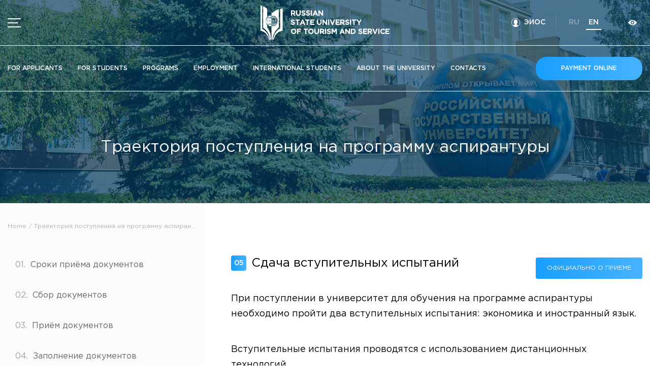

--- FILE ---
content_type: text/html; charset=UTF-8
request_url: https://rguts.ru/en/trajectory/phd/5
body_size: 12352
content:
<!DOCTYPE html>
<html lang="en-US">
<head>
    <meta name="yandex-verification" content="a1f87eb213f97996" />
    <!-- Top.Mail.Ru counter -->
    <script type="text/javascript">
      var _tmr = window._tmr || (window._tmr = []);
      _tmr.push({id: "3494080", type: "pageView", start: (new Date()).getTime()});
      (function (d, w, id) {
        if (d.getElementById(id)) return;
        var ts = d.createElement("script"); ts.type = "text/javascript"; ts.async = true; ts.id = id;
        ts.src = "https://top-fwz1.mail.ru/js/code.js";
        var f = function () {var s = d.getElementsByTagName("script")[0]; s.parentNode.insertBefore(ts, s);};
        if (w.opera == "[object Opera]") { d.addEventListener("DOMContentLoaded", f, false); } else { f(); }
      })(document, window, "tmr-code");
    </script>
    <noscript><div><img src="https://top-fwz1.mail.ru/counter?id=3494080;js=na" style="position:absolute;left:-9999px;" alt="Top.Mail.Ru" /></div></noscript>
    <!-- /Top.Mail.Ru counter -->
    <!-- Yandex.Metrika counter -->
    <script type="text/javascript" >
        (function(m,e,t,r,i,k,a){m[i]=m[i]||function(){(m[i].a=m[i].a||[]).push(arguments)};
            m[i].l=1*new Date();
            for (var j = 0; j < document.scripts.length; j++) {if (document.scripts[j].src === r) { return; }}
            k=e.createElement(t),a=e.getElementsByTagName(t)[0],k.async=1,k.src=r,a.parentNode.insertBefore(k,a)})
        (window, document, "script", "https://mc.yandex.ru/metrika/tag.js", "ym");

        ym(57090097, "init", {
            clickmap:true,
            trackLinks:true,
            accurateTrackBounce:true,
            webvisor:true
        });
    </script>
    <noscript><div><img src="https://mc.yandex.ru/watch/57090097" style="position:absolute; left:-9999px;" alt="" /></div></noscript>
    <!-- /Yandex.Metrika counter -->
    <meta charset="UTF-8">
    <meta name="viewport" content="width=device-width, maximum-scale=1, initial-scale=1, user-scalable=no">
    <title></title>
    <meta name="description" content="РГУТИС - высшее образовательное учреждение, осуществляющее подготовку российских и международных кадров для индустрии туризма и сервиса.">
    <link rel="shortcut icon" type="image/png" href="/static/images/favicon.png">
    <meta property="og:description" content="РГУТИС - высшее образовательное учреждение, осуществляющее подготовку российских и международных кадров для индустрии туризма и сервиса.">
            <meta property="og:title" content="Российский государственный университет туризма и сервиса - официальный сайт РГУТИС">
        <meta property="og:image" content="/static/images/og.png">
        <meta property="og:image:type" content="image/png">
    <meta property="og:image:width" content="830">
    <meta property="og:image:height" content="356">
    <meta name="twitter:card" content="summary_large_image">
    <meta name="twitter:image" content="/static/images/og.png">
    <meta name="viewport" content="width=device-width, user-scalable=no">
        <meta name="csrf-param" content="_csrf">
<meta name="csrf-token" content="wywnCYQd3msUU5-Oc-VsvfcIOUca2nBQbVrRJB7RzEasQRRj3luWPCEFrOEUiCHOn0t3f0ucPh0UDuZHLIu1dQ==">
    <link type="application/rss+xml" href="https://rguts.ru/news/rss" title="Новости" rel="alternate">
<link href="/css/swiper.min.css?v=1696595646" rel="stylesheet">
<link href="/css/photoswipe.css?v=1696595646" rel="stylesheet">
<link href="/css/dropzone.css?v=1696595646" rel="stylesheet">
<link href="/css/default-skin/default-skin.css?v=1696595646" rel="stylesheet">
<link href="/css/magnific-popup.css?v=1696595646" rel="stylesheet">
<link href="/css/bvi.min.css?v=1696595646" rel="stylesheet">
<link href="/css/bvi-font.min.css?v=1696595646" rel="stylesheet">
<link href="//code.jquery.com/ui/1.12.1/themes/base/jquery-ui.css" rel="stylesheet">
<link href="/css/main.css?v=1764836085" rel="stylesheet">    <script>
        const language = '/en';
    </script>
</head>
<body>
    <div id="bvi-voice-selection" style="display: none; position: absolute; z-index: 9999;">
        <button class="bvi-btn bvi-btn-outline-dark bvi-btn-sm" id="bvi-voice-play">🔊 Озвучить</button>
        <button class="bvi-btn bvi-btn-outline-dark bvi-btn-sm" id="bvi-voice-stop">🔇 Стоп</button>
    </div>
    <div class="body-inner">
                    <svg style="width: 0; height: 0">
                <linearGradient id="svg-gradient-blue" >
                    <stop offset="0%" stop-color="#189ffe"/>
                    <stop offset="100%" stop-color="#47b3ff"/>
                </linearGradient>
            </svg>
            <svg style="width: 0; height: 0">
                <linearGradient id="svg-gradient">
                    <stop offset="0%" stop-color="#ff3c01"/>
                    <stop offset="100%" stop-color="#ff5927"/>
                </linearGradient>
            </svg>
            <svg style="width: 0; height: 0">
                <linearGradient id="svg-gradient-gold"
                    spreadMethod="pad" gradientTransform="rotate(-45)">
                    <stop offset="0%" stop-color="#f8ca53"/>
                    <stop offset="100%" stop-color="#f2a113" />
                </linearGradient>
            </svg>
            <svg style="width: 0; height: 0">
                <linearGradient id="svg-gradient-silver"
                    spreadMethod="pad" gradientTransform="rotate(-45)">
                    <stop offset="0%" stop-color="#c1cad2"/>
                    <stop offset="100%" stop-color="#b1bac2" />
                </linearGradient>
            </svg>
            <svg style="width: 0; height: 0">
                <linearGradient id="svg-gradient-bronze"
                    spreadMethod="pad" gradientTransform="rotate(-45)">
                    <stop offset="0%" stop-color="#d98440"/>
                    <stop offset="100%" stop-color="#a14810" />
                </linearGradient>
            </svg>
                            <div class="site-container" id="app">
                
    <div class="header__bg_options">
        <header class="header">
    <div class="header_fixed">
        <div class="header__top">
            <div class="header__top-inner">
                <div class="content">
                    <div class="header__row">
                        <div class="header__block" style="display: flex; align-items: center">
                            <div class="header__burger" id="menuOpening" tabindex="0">
                                <span class="bvi-hide"></span>
                                <img src="/static/images/bvi-menu.png" alt="" class="header__burger-bvi">
                                <!-- <div class="header__burger-bvi">Меню</div> -->
                            </div>
                            <a href="https://new.rguts.ru/a-monitoring/eios.html"
                               class="header__contact header__right-block  uwu ">
                                <svg class="bvi-hide">
                                    <use href="/static/symbol/sprite.svg#person"></use>
                                </svg>
                                <span class="header__account uwu">ЭИОС</span>
                            </a>
                        </div>
                        <a href="/" class="header__logo">
                            <img src="/static/images/logo.png" alt="Логотип РГУТИС">
                            <span>russian <br> state university<br> of tourism and service</span>                        </a>
                        <div class="header__block">
                            <div class="header__right">
                                <!-- <div class="header__right-block">
                                    <a href="tel:+74959408360" class="header__box header__contact header__text_right">
                                        <span class="header__text">+7 (495) 940-83-60</span>
                                        <div class="header__text_small">Cправочная служба</div>
                                    </a>
                                </div> -->
                                <a href="https://new.rguts.ru/a-monitoring/eios.html"
                                   class="header__contact header__right-block header__settings ">
                                    <svg class="bvi-hide">
                                        <use href="/static/symbol/sprite.svg#person"></use>
                                    </svg>
                                    <span class="header__account">ЭИОС</span>
                                </a>
                                <div class="header__right-block header__langs">
                                                                            <a class="header__lang "
                                           href="/ru/trajectory/phd/5">
                                            ru                                        </a>
                                                                            <a class="header__lang active"
                                           href="/en/trajectory/phd/5">
                                            en                                        </a>
                                                                    </div>
                                <div class="header__visual_mobile header__right-block">
                                    <a href="" itemprop="copy" class="header__visual bvi-open" title="Версия официального сайта для слабовидящих">
                                        <svg class="header__visual-icon">
                                            <use href="/static/symbol/sprite.svg#views"></use>
                                        </svg>
                                    </a>
                                </div>
                            </div>
                        </div>
                    </div>
                </div>
                <div class="header__visual_desktop">
                    <a href="" itemprop="copy" class="header__visual bvi-open" title="Версия официального сайта для слабовидящих">
                        <svg class="header__visual-icon">
                            <use href="/static/symbol/sprite.svg#views"></use>
                        </svg>
                    </a>
                </div>
            </div>
        </div>
        <div class="header__nav">
            <div class="content">
                <div class="header__row">
                    <div class="header__menu">
                        <a href="/en/enrollees/index"
                           class="header__link">For applicants</a>
                        <a href="/en/students/index"
                           class="header__link">For students</a>
                        <a href="/en/programs/index"
                           class="header__link">Programs</a>
                        <a href="/en/graduates/index"
                           class="header__link">Employment</a>
                        <a href="/en/students/international-students"
                           class="header__link">International students</a>
                        <a href="/en/about/index" class="header__link header__link-about"
                           id="aboutMenu">About the University</a>
                        <a href="/en/site/contacts"
                           class="header__link">Contacts</a>
                    </div>
                    <div class="header__search-wrap">
                        <!-- <a href="" class="header__search">
                            <svg>
                                <use href="/static/symbol/sprite.svg#search"></use>
                            </svg>
                        </a> -->
                        <a href="https://plat-forma.ru/payments/2169" class="button homepage-banner__button"
                           target="_blank">Payment online</a>
                    </div>
                </div>
                <div class="about-window" id="aboutWindow">
                    <div class="content">
                        <div class="about-window__inner">
                            <div class="about-window__column">
                                <div class="about-window__title">University</div>
                                <a href="/en/about/index"
                                   class="about-window__link">About the University</a>
                                <a href="/en/high-school-structure/index"
                                   class="about-window__link">Higher schools / Institutes / Departments</a>
                                <a href="/en/about/history"
                                   class="about-window__link">History of the University</a>
                                <a href="/en/rectorate/index"
                                   class="about-window__link">University administration</a>
                                <a href="/en/academic-council/index"
                                   class="about-window__link">Scientific council</a>
                                <a href="/en/about/campus"
                                   class="about-window__link">Общежитие / Кампус РГУТИС</a>
                                <a href="/en/about/disabled-students"
                                   class="about-window__link">Work with disabled and handicapped people</a>
                                <a href="/en/site/contacts"
                                   class="about-window__link">Contacts</a>
                            </div>
                            <div class="about-window__column">
                                <div class="about-window__title">WORK DIRECTIONS</div>
                                <a href="/en/about/scientific-activity"
                                   class="about-window__link">Scientific activity</a>
                                <a href="/en/enrollees/bachelor?type_program_id=5"
                                   class="about-window__link">Additional education</a>
                                <a href="https://new.rguts.ru/fumo_vo/"
                                   class="about-window__link">Федеральное учебно-методическое объединение в системе ВО</a>
                                <a href="/en/about/fumo"
                                   class="about-window__link">Federal educational and methodical association in the system of secondary vocational education</a>
                                <a href="/en/about/profcom"
                                   class="about-window__link">Labor union committee</a>
                                <a href="/en/site/vacancies"
                                   class="about-window__link">Competition of teaching staff</a>
                            </div>
                            <div class="about-window__column">
                                <div class="about-window__title">Documents</div>
                                                                    <a href="https://new.rguts.ru/sveden/document/#anchor_ustavDocLink" target="_blank" class="about-window__link">
                                        <svg class="about-window__icon">
                                            <use href="/static/symbol/sprite.svg#doc"></use>
                                        </svg>
                                        <span>Regulation</span>
                                    </a>
                                                                    <a href="https://new.rguts.ru/sveden/common/#anchor_accreditationDocLink" target="_blank" class="about-window__link">
                                        <svg class="about-window__icon">
                                            <use href="/static/symbol/sprite.svg#doc"></use>
                                        </svg>
                                        <span>Certificate of State Accreditation</span>
                                    </a>
                                                                    <a href="https://new.rguts.ru/sveden/common/#anchor_licenseDocLink" target="_blank" class="about-window__link">
                                        <svg class="about-window__icon">
                                            <use href="/static/symbol/sprite.svg#doc"></use>
                                        </svg>
                                        <span>License to carry out educational activities</span>
                                    </a>
                                                            </div>
                            <a href="https://rguts.ru/news/view/1197" target="_blank"
                               class="about-window__news">
                                <div class="about-window__news-inner">
                                    <div class="about-window__news-img-wrap">
                                        <img src="/images/images/758e57bd041208bb3a292230a3f55d88.jpg" alt=""
                                             class="about-window__news-img">
                                    </div>
                                    <div class="about-window__news-desc">
                                        Лучшая система подготовки кадров — в РГУТИС                                    </div>
                                </div>
                            </a>
                        </div>
                    </div>
                </div>
            </div>

        </div>
    </div>
    <div class="menu">
    <div class="menu_bg"></div>
    <div class="menu__opened">
        <div class="menu__inner">
            <div class="menu__title-row">
                <div class="menu__title">Menu</div>
                <div class="menu__burger" id="menuClosing"></div>
            </div>
            <div class="menu__nav">


                <div class="menu__links_mobile">
                    <a href="/en/enrollees/index" class="menu__link">For applicants</a>
                    <a href="/en/students/index" class="menu__link">For students</a>
                    <a href="/en/programs/index" class="menu__link">Programs</a>
                    <a href="/en/graduates/index" class="menu__link">Employment</a>
                    <a href="/en/students/international-students" class="menu__link">International students</a>
                    <div class="menu__dropdown">
                        <div class="menu__link dropdown-link">
                            About the University                            <svg class="menu__link-icon">
                                <use href="/static/symbol/sprite.svg#arrow"></use>
                            </svg>
                        </div>
                        <div class="menu__submenu">
                            <div class="menu__submenu-column">
                                <div class="menu__submenu-title">University</div>
                                <div class="menu__submenu-list">
                                    <a href="/en/about/index" class="menu__submenu-link">About the University</a>
                                    <a href="/en/high-school-structure/index" class="menu__submenu-link">Higher schools / Institutes / Departments</a>
                                    <a href="/en/about/history" class="menu__submenu-link">History of the University</a>
                                    <a href="/en/rectorate/index" class="menu__submenu-link">University administration</a>
                                    <a href="/en/academic-council/index" class="menu__submenu-link">Scientific council</a>
                                    <a href="/en/about/campus" class="menu__submenu-link">Общежитие / Кампус РГУТИС</a>
                                    <a href="/en/about/disabled-students" class="menu__submenu-link">Work with disabled and handicapped people</a>
                                    <a href="/en/site/contacts" class="menu__submenu-link">Contacts</a>
                                </div>
                            </div>
                            <div class="menu__submenu-column">
                                <div class="menu__submenu-title">WORK DIRECTIONS</div>
                                <div class="menu__submenu-list">
                                    <a href="/en/about/scientific-activity" class="menu__submenu-link">Scientific activity</a>
                                    <a href="/en/enrollees/bachelor?type_program_id=5" class="menu__submenu-link">Additional education</a>
                                    <a href="https://new.rguts.ru/fumo_vo/" class="menu__submenu-link">Федеральное учебно-методическое объединение в системе ВО</a>
                                    <a href="/en/about/fumo" class="menu__submenu-link">Federal educational and methodical association in the system of secondary vocational education</a>
                                    <a href="/en/about/profcom" class="menu__submenu-link">Labor union committee</a>
                                    <a href="/en/site/vacancies" class="menu__submenu-link">Competition of teaching staff</a>
                                </div>
                            </div>
                        </div>
                    </div>
                    <a href="/en/site/contacts" class="menu__link">Contacts</a>
                </div>
                <div class="menu__links">
                    <a href="/en/news/index" class="menu__link">News</a>
                    <a href="/en/announcements/index" class="menu__link">Ads</a>
                    <a href="/en/site/documents" class="menu__link">Documents</a>
                </div>
                <div class="menu__links_mobile menu__dropdown">
                    <div class="menu__link dropdown-link">
                        Information about educational <span class="nowrap"> organization<svg class="menu__link-icon"><use href="/static/symbol/sprite.svg#arrow"></use></svg></span>                    </div>
                    <div class="menu__submenu">
                        <a href="http://rguts.ru/sveden" class="menu__submenu-link" target="_blank">Information about educational organization</a>
                        <a href="http://rguts.ru/abitur" class="menu__submenu-link" target="_blank">Officially about admission</a>
                        <a href="/en/about/scientific-activity" class="menu__submenu-link">Scientific activity</a>
                        <a href="/en/high-school-structure/index" class="menu__submenu-link">Higher schools / Institutes / Departments</a>
                        <a href="/en/enrollees/bachelor?type_program_id=5" class="menu__submenu-link">Additional education</a>
                        <a href="/en/frc" class="menu__submenu-link">Федеральный ресурсный центр</a>
                        <a href="http://rguts.ru/sveden/vacant" class="menu__submenu-link" target="_blank">Вакантные места для приема (перевода)</a>
                        <a href="https://new.rguts.ru/a-monitoring/eios.html" class="menu__submenu-link" target="_blank">Электронная информационно-образовательная среда (ЭИОС) университета</a>
                        <a href="https://new.rguts.ru/protivodejstvie_korrupcii/" class="menu__submenu-link" target="_blank">Противодействие коррупции</a>
                        <a href="/en/site/anti-terror-security" class="menu__submenu-link">Antiterrorist security</a>
                        <a href="/en/site/housing-and-utilities" class="menu__submenu-link">Housing and utilities</a>
                        <!-- <a href="/en/site/local-center" class="menu__submenu-link">Локальный центр тестирования по русскому языку как иностранному </a> -->
                        <a href="/en/announcements/view/415" class="menu__submenu-link">Визово-регистрационное сопровождение иностранных граждан</a>
                        <a href="/en/site/classification-center" class="menu__submenu-link">Центр классификации объектов туриндустрии </a>
                        <a href="/en/site/partner-projects" class="menu__submenu-link">Партнерские проекты</a>
                        <a href="/en/site/olympiads" class="menu__submenu-link">Olympiads</a>
                        <a href="/en/site/copyright-policy" class="menu__submenu-link">Политика доступа, авторских прав и лицензирования</a>
                        <a href="/en/site/university-admission-service" class="menu__submenu-link">Сервис «Поступление в вуз онлайн»</a>
                        <a href="/en/site/support-for-young-families" class="menu__submenu-link">Единое окно поддержки молодых семей</a>
                        <a href="/en/site/mother-and-baby-room" class="menu__submenu-link">Комната матери и ребенка</a>
                        <a href="/en/news/view/1016" class="menu__submenu-link">Corporate Identity</a>
                                                    <a href="/en/page/congress-hospitable-russia-2025" class="menu__submenu-link">
                                                            </a>
                                                    <a href="/en/page/kulturafest-2025" class="menu__submenu-link">
                                                            </a>
                                                    <a href="/en/page/science-of-service-conference-2025" class="menu__submenu-link">
                                                            </a>
                                            </div>
                </div>
                <div class="menu__links_small">
                    <a href="http://rguts.ru/sveden" class="menu__link_small" target="_blank">Information about educational organization</a>
                    <a href="http://rguts.ru/abitur" class="menu__link_small" target="_blank">Officially about admission</a>
                    <a href="/en/about/scientific-activity" class="menu__link_small">Scientific activity</a>
                    <a href="/en/high-school-structure/index" class="menu__link_small">Higher schools / Institutes / Departments</a>
                    <a href="/en/enrollees/bachelor?type_program_id=5" class="menu__link_small">Additional education</a>
                    <a href="/en/frc" class="menu__link_small">Федеральный ресурсный центр</a>
                    <a href="http://rguts.ru/sveden/vacant" class="menu__link_small" target="_blank">Вакантные места для приема (перевода)</a>
                    <a href="https://new.rguts.ru/a-monitoring/eios.html" class="menu__link_small" target="_blank">Электронная информационно-образовательная среда (ЭИОС) университета</a>
                    <a href="https://new.rguts.ru/protivodejstvie_korrupcii/" class="menu__link_small" target="_blank">Противодействие коррупции</a>
                    <a href="/en/site/anti-terror-security" class="menu__link_small">Antiterrorist security</a>
                    <a href="/en/site/housing-and-utilities" class="menu__link_small">Housing and utilities</a>
                    <!-- <a href="/en/site/local-center" class="menu__link_small">Локальный центр тестирования по русскому языку как иностранному </a> -->
                    <a href="/en/announcements/view/415" class="menu__link_small">Визово-регистрационное сопровождение иностранных граждан</a>
                    <a href="/en/site/classification-center" class="menu__link_small">Центр классификации объектов туриндустрии </a>
                    <a href="/en/site/partner-projects" class="menu__link_small">Партнерские проекты</a>
                    <a href="/en/site/olympiads" class="menu__link_small">Olympiads</a>
                    <a href="/en/site/copyright-policy" class="menu__link_small">Политика доступа, авторских прав и лицензирования</a>
                    <a href="/en/site/university-admission-service" class="menu__link_small">Сервис «Поступление в вуз онлайн»</a>
                    <a href="/en/site/support-for-young-families" class="menu__link_small">Единое окно поддержки молодых семей»</a>
                    <a href="/en/site/mother-and-baby-room" class="menu__link_small">Комната матери и ребенка</a>
                    <a href="/en/news/view/1016" class="menu__link_small">Corporate Identity</a>
                                            <a href="/en/page/congress-hospitable-russia-2025" class="menu__link_small">
                                                    </a>
                                            <a href="/en/page/kulturafest-2025" class="menu__link_small">
                                                    </a>
                                            <a href="/en/page/science-of-service-conference-2025" class="menu__link_small">
                                                    </a>
                                    </div>
            </div>
            <div class="menu__btn">
                <a href="#callbackModal" class="details-btn popup">Order a callback</a>
            </div>
            <div class="menu__contacts">
                <div class="menu__contact">
                    <div class="menu__title_blue">Address</div>
                    <!--<div class="menu__contact-desc"></div>-->
                    <!--
                        <div class="menu__contact-desc"></div>
                    -->                                                                        <div class="menu__contact-desc">
                                99 Glavnaya Street, dp.Cherkizovo, Urban district Pushkinsky, Moscow region, 141221                            </div>
                                                            </div>
                <div class="menu__contact">
                    <div class="menu__title_blue">Telephones:</div>
                                                                        <a href="tel:+74959408300" class="menu__contact-desc page-link__contact"><span>+7 (495) 940 83 00 </span></a>
                                                    <a href="tel:+74959408358" class="menu__contact-desc page-link__contact"><span>+7 (495) 940 83 58</span></a>
                                                                <!--<a href="tel:+74959408300" class="menu__contact-desc page-link__contact"><span>+7 (495) 940 83 00</span></a>
                    <a href="tel:+74959408358" class="menu__contact-desc page-link__contact"><span>+7 (495) 940 83 58</span></a>-->
                </div>
                <div class="menu__contact">
                    <div class="menu__title_blue">Working hours</div>
                                            <div class="menu__contact-desc">
                            Mo-th: from 09:00 to 18:00;<br>Fr: from 09:00 to 16:45;<br>                        </div>
                                        <!--<div class="menu__contact-desc">
                                            </div>-->
                </div>
            </div>
            <div class="menu__social">
                <a href="https://vk.com/rguts" class="menu__social-link" target="_blank">
                    <img src="/static/icons/vk.svg" alt="Вконтанте" class="menu__social-vk">
                </a>
                <a href="https://max.ru/id5038005448_biz" class="menu__social-link" target="_blank">
                    <img src="/static/icons/max.svg" alt="Max" class="menu__social-max">
                </a>
                <a href="https://t.me/telerguts" class="menu__social-link" target="_blank">
                    <img src="/static/icons/telegram-blue.svg" alt="Telegram">
                </a>
                <a href="https://zen.yandex.ru/id/622f49cd64d5307783549db3" class="menu__social-link" target="_blank">
                    <img src="/static/icons/zen.svg" alt="Dzen">
                </a>
                <a href="https://rutube.ru/channel/24614594/" class="menu__social-link" target="_blank">
                    <img src="/static/icons/rutube.svg" alt="Rutube">
                </a>
            </div>
        </div>
    </div>
</div>
</header>

        <div class="program-name">
            <h1 class="page-title">Траектория поступления <nobr> на программу аспирантуры</nobr></h1>
        </div>
    </div>
<main>
    <section class="trajectory">
        <div class="content">
            <div class="trajectory__row">
                <div class="trajectory__left">
                    <div class="breadcrumbs">
                        <div class="breadcrumbs__row">
                            <a href="/">Home</a>
                            <span>Траектория поступления <nobr> на программу аспирантуры</nobr></span>
                        </div>
                    </div>
                    <div class="trajectory__menu">
            <a href="/en/trajectory/phd/1"
           class="trajectory__menu-item ">
            <div class="trajectory__menu-number">01.</div>
            <div class="trajectory__menu-name">Сроки приёма документов</div>
        </a>
            <a href="/en/trajectory/phd/2"
           class="trajectory__menu-item ">
            <div class="trajectory__menu-number">02.</div>
            <div class="trajectory__menu-name">Сбор документов</div>
        </a>
            <a href="/en/trajectory/phd/3"
           class="trajectory__menu-item ">
            <div class="trajectory__menu-number">03.</div>
            <div class="trajectory__menu-name">Приём документов</div>
        </a>
            <a href="/en/trajectory/phd/4"
           class="trajectory__menu-item ">
            <div class="trajectory__menu-number">04.</div>
            <div class="trajectory__menu-name">Заполнение документов</div>
        </a>
            <a href="/en/trajectory/phd/5"
           class="trajectory__menu-item active">
            <div class="trajectory__menu-number">05.</div>
            <div class="trajectory__menu-name">Сдача вступительных испытаний</div>
        </a>
            <a href="/en/trajectory/phd/6"
           class="trajectory__menu-item ">
            <div class="trajectory__menu-number">06.</div>
            <div class="trajectory__menu-name">Оценка конкурсной ситуации</div>
        </a>
            <a href="/en/trajectory/phd/7"
           class="trajectory__menu-item ">
            <div class="trajectory__menu-number">07.</div>
            <div class="trajectory__menu-name">Заключение договора</div>
        </a>
            <a href="/en/trajectory/phd/8"
           class="trajectory__menu-item ">
            <div class="trajectory__menu-number">08.</div>
            <div class="trajectory__menu-name">Зачисление в университет </div>
        </a>
    </div>
                </div>
                <div class="trajectory__right">
                    <div class="trajectory__head">
                        <div class="trajectory__title-row">
                            <div class="trajectory__title-number">05</div>
                            <h2 class="trajectory__title">Сдача вступительных испытаний                            </h2>
                        </div>
                        <a class="bachelor__btn bachelor__btn_blue mobile-between" href="https://new.rguts.ru/abitur.html">Официально о приеме</a>                    </div>

                    
                    <div class="trajectory__box_large">
                        <div class="trajectory__text" style="text-align:left">При поступлении в университет для обучения на программе аспирантуры необходимо пройти два вступительных испытания: экономика и иностранный язык.</div><div class="trajectory__text" style="text-align:left">&nbsp;</div><div class="trajectory__text" style="text-align:left">Вступительные испытания проводятся с использованием дистанционных технологий.</div>                    </div>

                    <div class="trajectory__btns">
                        <a class="trajectory__btn trajectory__btns_prev" href="/en/trajectory/phd/4">предыдущий шаг</a>                        <a class="trajectory__btn trajectory__btns_next trajectory__btn_blue" href="/en/trajectory/phd/6">следующий шаг</a>                    </div>

                </div>
            </div>
        </div>
    </section>
</main>
                <footer class="footer">
    <div class="footer__content">
        <div class="footer__row">
            <div class="footer__block footer-section">
                <div class="footer__title-row">
                    <div class="footer__title">Bachelor courses</div>
                    <svg class="footer__title-icon">
                        <use href="/static/symbol/sprite.svg#arrow"></use>
                    </svg>
                </div>
                <div class="footer__list">
                                            <a href="/en/programs/program-view/37" class="footer__link">Tourism: Technology and organization of services in the tourism industry</a>
                                            <a href="/en/programs/program-view/223" class="footer__link"></a>
                                            <a href="/en/programs/program-view/27" class="footer__link">Hotel business: Hotel business</a>
                                            <a href="/en/programs/program-view/28" class="footer__link">Hotel business: Restaurant business</a>
                                            <a href="/en/programs/program-view/35" class="footer__link">Service: Residential and commercial estate service</a>
                                            <a href="/en/programs/program-view/36" class="footer__link">Service: Digital services for business</a>
                                            <a href="/en/programs/program-view/38" class="footer__link">Design: Graphic design</a>
                                            <a href="/en/programs/program-view/25" class="footer__link">Technological machines and equipment: Household machines and appliances</a>
                                            <a href="/en/programs/program-view/26" class="footer__link">State and municipal administration: Municipal administration</a>
                                            <a href="/en/programs/program-view/30" class="footer__link">Law: Civil law</a>
                                            <a href="/en/programs/program-view/31" class="footer__link">Law: Criminal law</a>
                                            <a href="/en/programs/program-view/32" class="footer__link">Economy: Economy of enterprises and organizations</a>
                                            <a href="/en/programs/program-view/39" class="footer__link">Design: Interior design and exhibition environment</a>
                                            <a href="/en/programs/program-view/55" class="footer__link">Management: Organization management</a>
                                            <a href="/en/programs/program-view/158" class="footer__link"></a>
                                            <a href="/en/programs/program-view/225" class="footer__link"></a>
                                    </div>
            </div>
            <div class="footer__block footer-section">
                <div class="footer__title-row">
                    <div class="footer__title">Master courses</div>
                    <svg class="footer__title-icon">
                        <use href="/static/symbol/sprite.svg#arrow"></use>
                    </svg>
                </div>
                <div class="footer__list">
                                            <a href="/en/programs/program-view/46" class="footer__link">Tourism: State regulation of the tourism sector</a>
                                            <a href="/en/programs/program-view/47" class="footer__link">Tourism: Economy of impressions in the excursion industry</a>
                                            <a href="/en/programs/program-view/139" class="footer__link"></a>
                                            <a href="/en/programs/program-view/141" class="footer__link"></a>
                                            <a href="/en/programs/program-view/44" class="footer__link">Service: Geographic information service</a>
                                            <a href="/en/programs/program-view/45" class="footer__link">Service: Innovative service technologies in the housing and communal complex</a>
                                            <a href="/en/programs/program-view/41" class="footer__link">Hotel business: Innovative technologies of hotel business management</a>
                                            <a href="/en/programs/program-view/42" class="footer__link">Management: Project management, project research, implementation technologies</a>
                                            <a href="/en/programs/program-view/43" class="footer__link">State and municipal administration: Management of territorial complexes and systems</a>
                                            <a href="/en/programs/program-view/171" class="footer__link"></a>
                                            <a href="/en/programs/program-view/227" class="footer__link"></a>
                                        <a href="http://new.rguts.ru/abitur.html" class="link_hide" target="_blank">абитуриенту</a>
                </div>
            </div>

            <div class="footer__block">
                <div class="footer-section">
                    <div class="footer__title-row">
                        <div class="footer__title">Postgraduate course</div>
                        <svg class="footer__title-icon">
                            <use href="/static/symbol/sprite.svg#arrow"></use>
                        </svg>
                    </div>
                    <div class="footer__list">
                                                    <a href="/en/programs/program-view/48" class="footer__link">Economy: Economy and management of the national economy (service sector)</a>
                                            </div>
                </div>
                <div class="footer__block_top footer-section">
                    <div class="footer__title-row">
                        <div class="footer__title">College</div>
                        <svg class="footer__title-icon">
                            <use href="/static/symbol/sprite.svg#arrow"></use>
                        </svg>
                    </div>
                    <div class="footer__list">
                                                    <a href="/en/programs/program-view/54" class="footer__link">Tourism</a>
                                                    <a href="/en/programs/program-view/50" class="footer__link">Hotel service</a>
                                                    <a href="/en/programs/program-view/153" class="footer__link"></a>
                                                    <a href="/en/programs/program-view/51" class="footer__link">Information systems (by industry)</a>
                                                    <a href="/en/programs/program-view/53" class="footer__link">Maintenance and repair of electronic equipment (by industry)</a>
                                                    <a href="/en/programs/program-view/49" class="footer__link">Banking</a>
                                                    <a href="/en/programs/program-view/52" class="footer__link">Social security law and organization</a>
                                                    <a href="/en/programs/program-view/63" class="footer__link">Design (by industry)</a>
                                                    <a href="/en/programs/program-view/84" class="footer__link"></a>
                                            </div>
                </div>
            </div>
            <div class="footer__block footer-section">
                <div class="footer__title-row">
                    <div class="footer__title">Additional education</div>
                    <svg class="footer__title-icon">
                        <use href="/static/symbol/sprite.svg#arrow"></use>
                    </svg>
                </div>
                <div class="footer__list">
                                            <a href="/en/programs/program-view/134" class="footer__link"></a>
                                            <a href="/en/programs/program-view/6" class="footer__link">Classification of hotels and other accommodation facilities</a>
                                            <a href="/en/programs/program-view/97" class="footer__link"></a>
                                            <a href="/en/programs/program-view/98" class="footer__link"></a>
                                            <a href="/en/programs/program-view/100" class="footer__link"></a>
                                    </div>
            </div>
            <div class="footer__block footer-section">
                <div class="footer__title-row">
                    <div class="footer__title">Federal Resource Center</div>
                    <svg class="footer__title-icon">
                        <use href="/static/symbol/sprite.svg#arrow"></use>
                    </svg>
                </div>
                <div class="footer__list">
                                    </div>
            </div>
        </div>
    </div>
    <div class="footer__line"></div>

    <div class="footer__content">
        <div class="footer__row">
            <div class="footer__block footer__contact">
                <div class="footer__title_blue"><span>Address</span></div>
                                                                    <div class="footer__desc">
                                99 Glavnaya Street, dp.Cherkizovo, Urban district Pushkinsky, Moscow region, 141221                            </div>
                                                    </div>
            <div class="footer__block footer__contact">
                <div class="footer__title_blue"><span>Telephones:</span></div>
                                                            <a href="tel:+74959408300" class="footer__desc page-link__contact"><span>+7 (495) 940 83 00 </span></a>
                                            <a href="tel:+74959408358" class="footer__desc page-link__contact"><span>+7 (495) 940 83 58</span></a>
                                                </div>
            <div class="footer__block footer__contact">
                <div class="footer__title_blue"><span>e-mail</span></div>
                                                            <a href="mailto:obrashenia@rguts.ru" class="footer__desc page-link__contact"><span>obrashenia@rguts.ru</span></a>
                                                </div>
            <div class="footer__block footer__contact">
                <div class="footer__title_blue"><span>Working hours</span></div>
                                    <div class="footer__desc">
                        Mo-th: from 09:00 to 18:00;<br>Fr: from 09:00 to 16:45;<br>                    </div>
                            </div>
        </div>

        <div class="socials">
    <a href="https://vk.com/rguts" class="socials-link" target="_blank" rel="nofollow">
        <img src="/static/icons/vk.svg" alt="Вконтакте" class="socials-vk">
    </a>
    <a href="https://max.ru/id5038005448_biz" class="socials-link" target="_blank" rel="nofollow">
        <img src="/static/icons/max.svg" alt="Max" class="socials-max">
    </a>
    <a href="https://t.me/telerguts" class="socials-link" target="_blank" rel="nofollow">
        <img src="/static/icons/telegram-blue.svg" alt="Telegram">
    </a>
    <a href="https://zen.yandex.ru/id/622f49cd64d5307783549db3" class="socials-link" target="_blank" rel="nofollow">
        <img src="/static/icons/zen.svg" alt="Dzen">
    </a>
    <a href="https://rutube.ru/channel/24614594/" class="socials-link" target="_blank" rel="nofollow">
        <img src="/static/icons/rutube.svg" alt="Rutube канал">
    </a>
</div>    </div>
    <div class="footer__line"></div>
    <div class="footer__content">
        <div class="footer__bottom">
            <div class="footer__bottom-box">
                <span>All rights reserved © RGUTIS</span>
            </div>

            <div class="footer__bottom-box">
                <a href="https://rguts.ru/sveden" target="_blank" class="footer__bottom-link">
                    Information about educational organization                </a>
            </div>

            <div class="footer__bottom-box">
                <a href="https://new.rguts.ru/protivodejstvie_korrupcii/" target="_blank" class="footer__bottom-link">
                    Countering Corruption                </a>
            </div>

            <div class="footer__bottom-box">
                <a href="https://new.rguts.ru/files/privacy_policy/policy.pdf" target="_blank" class="footer__bottom-link">
                    Privacy Policy                </a>
            </div>

            <div class="footer__bottom-box">
                <span> Development - </span>
                <a href="https://gc.moscow/" target="_blank" class="footer__bottom-link">
                    Gold carrot
                </a>
            </div>
        </div>
    </div>
</footer>














            </div>
            <div id="consultModal" class="consult-modal zoom-anim-dialog mfp-hide" >
    <form class="get_advice_admission_committee_form">
        <h2 class="consult-modal__name">Получить консультацию приемной комиссии</h2>
        <div class="consult-modal__text">
            Заполните форму обратной связи и вам перезвонит
            специалист приёмной комиссии и ответит на ваши вопросы
        </div>
        <div class="consult-modal__wrapper">
            <div class="application-form__form-group application-form__input-group">
                <input type="text" name="name" class="applicationInput checked_class">
                <label>Ваше имя</label>
            </div>
        </div>
        <div class="consult-modal__wrapper">
            <div class="application-form__form-group application-form__input-group">
                <input type="tel" name="phone" class="applicationInput checked_class">
                <label>Телефон</label>
            </div>
            <div class="application-form__form-group application-form__input-group">
                <input type="text" name="email" class="applicationInput checked_class">
                <label>Email</label>
            </div>
        </div>
        <input type="hidden" name="page" value="1">
        <input type="hidden" name="email_to_send" value="priem@rguts.ru">
        <div class="checkbox checkbox__top">
            <label>
                <input type="checkbox" name="checkbox" data-class_for_show_error_message="checkbox__icon">
                <div class="checkbox__icon checked_class"></div>
                <div class="checkbox__text"> 
                    <span>Я даю согласие на обработку персональных данных, и соглашаюсь</span> 
                    <a href="/policy.pdf" target="_blank">c политикой конфиденциальности.</a>
                </div>
            </label>
        </div>
        <div class="consult-modal__btn">
            <button class="application-form__button">отправить заявку</button>
        </div>
    </form>
</div>            <div id="successModal" class="consult-modal zoom-anim-dialog mfp-hide" >
    <form>
        <h2 class="consult-modal__name">Спасибо за обращение!</h2>
        <div class="consult-modal__text">В ближайшее время наш специалист с вами свяжется.</div>
<!--        <div class="consult-modal__btn">-->
<!--            <button class="application-form__button">отправить заявку</button>-->
<!--        </div>-->
        <button type="button" class="mfp-close">×</button>
    </form>
</div>            <div class="callback-modal zoom-anim-dialog mfp-hide" id="callbackModal">
    <form class="callback__form feedback_form">
    <h2 class="callback__title">Order a callback</h2>
    <div class="callback__input-row">
        <div class="application-form__form-group">
            <input type="text" name="name" class="applicationInput checked_class">
            <label>Your name</label>
        </div>
        <div class="application-form__form-group">
            <input type="tel" name="phone" class="applicationInput checked_class">
            <label>Phone</label>
        </div>  
        <div class="application-form__form-group">
            <input type="email" name="email" class="applicationInput checked_class">
            <label>E-mail</label>
        </div>  
    </div>
    <input type="hidden" name="page" value="5">
    <input type="hidden" name="email_to_send" value="priem@rguts.ru">
    <div class="application-form__form-group">
        <textarea name="message" class="applicationInput"></textarea>
        <label>Your message</label>
    </div>  
    <div class="checkbox checkbox__top">
        <label>
            <input type="checkbox" name="checkbox" data-class_for_show_error_message="checkbox__icon">
            <div class="checkbox__icon checked_class"></div>
            <div class="checkbox__text">
                I consent to the processing of personal data, and I agree to <a href="/policy.pdf" target="_blank">the privacy policy.</a>            </div>
        </label>
    </div>
    <div class="callback__btn">
        <button class="application-form__button">send</button>
    </div>
</form></div>            <div class="cookie-hidden" style="display: none">
    <div class="cookie__block">
        <div class="cookie__block-container">
            <p class="cookie__block-text">
                Использование файлов cookie на этом сайте
            </p>
            <p class="cookie__block-text">
                Для того, чтобы мы могли качественно предоставить Вам услуги, мы используем файлы cookie, которые сохраняются на Вашем компьютере (в т.ч. сведения о местоположении; ip-адрес; тип, язык, версия ОС и браузера; тип устройства и разрешение его экрана; источник, откуда пришел на сайт пользователь; какие страницы открывает и на какие кнопки нажимает пользователь; эта же информация используется для обработки статистических данных использования сайта посредством интернет-сервиса Яндекс.Метрика с целью оценки посещаемости и анализа поведения пользователей на сайте). Нажимая кнопку «Согласиться», или продолжая пользоваться нашим сайтом, Вы подтверждаете то, что Вы проинформированы об использовании cookie на нашем сайте, и соглашаетесь с использованием нами этой технологии в вашем браузере. Отключить cookie Вы всегда можете в настройках своего браузера.
            </p>
            <div class="cookie__block-wrapper">
                <p class="cookie__block-policy">
                    <a href="https://new.rguts.ru/files/privacy_policy/policy.pdf" target="_blank">Политика конфиденциальности</a>
                </p>
                <a href="javascript:void(0);" class="cookie__block-button">
                    Согласиться
                </a>
            </div>
        </div>
    </div>
</div>        <script src="/assets/db6e8f58/jquery.js?v=1742793416"></script>
<script src="/assets/c62ea44/yii.js?v=1742793416"></script>
<script src="/js/swiper.min.js?v=1696595646"></script>
<script src="/js/jquery.maskedinput.min.js?v=1696595646"></script>
<script src="/js/inputmask/jquery.inputmask.min.js?v=1696595646"></script>
<script src="/js/photoswipe.min.js?v=1696595646"></script>
<script src="/js/photoswipe-ui-default.min.js?v=1696595646"></script>
<script src="/js/jquery.magnific-popup.min.js?v=1696595646"></script>
<script src="/js/getLanguage.js?v=1696595646"></script>
<script src="/js/dropzone.js?v=1696595646"></script>
<script src="/js/all.js?v=1764836085"></script>
<script src="https://code.jquery.com/ui/1.12.1/jquery-ui.js"></script>
<script src="/js/social_buttons.js?v=1738581015"></script>
<script src="/js/common.js?v=1696595646"></script>
<script src="/js/programs.js?v=1696595646"></script>
<script src="/js/jquery.goldcarrot.js?v=1696595646"></script>
<script src="/js/forms.js?v=1696595646"></script>
<script src="/js/responsivevoice.min.js?v=1696595646"></script>
<script src="/js/js.cookie.js?v=1696595646"></script>
<script src="/js/bvi-init.js?v=1696595646"></script>
<script src="/js/bvi.js?v=1766119221"></script>
<script src="/js/browser-update.js?v=1696595646"></script>
<script src="/js/popup-video.js?v=1750886176"></script>    </div>
</body>
</html>


--- FILE ---
content_type: text/css
request_url: https://rguts.ru/css/bvi.min.css?v=1696595646
body_size: 15080
content:
/*!
 * Button visually impaired v1.0.8
 */html:not(.bvi-panel){font-size:16px !important}html body a.bvi-link{padding:10px 10px;font-size:12px;border-color:transparent}html body .bvi{font-family:Arial,sans-serif !important}html body .bvi .bvi-btn{font-weight:bold !important}html body .bvi .bvi-eye-link{position:fixed;top:1rem;right:1rem;opacity:.75;z-index:999999 !important}html body .bvi .bvi-container{width:100%;padding-right:0;padding-left:0;margin-right:auto;margin-left:auto}@media(min-width:576px){html body .bvi .bvi-container{max-width:540px}}@media(min-width:768px){html body .bvi .bvi-container{max-width:720px}}@media(min-width:992px){html body .bvi .bvi-container{max-width:960px}}@media(min-width:1200px){html body .bvi .bvi-container{max-width:1140px}}html body .bvi .bvi-container-fluid{width:100%;padding-right:0;padding-left:0;margin-right:auto;margin-left:auto}html body .bvi .bvi-row{display:flex;flex-wrap:wrap;margin-right:0;margin-left:0}html body .bvi .bvi-no-gutters{margin-right:0;margin-left:0}html body .bvi .bvi-no-gutters>.bvi-col,html body .bvi .bvi-no-gutters>[class*="bvi-col-"]{padding-right:0;padding-left:0}html body .bvi .bvi-col-1,html body .bvi .bvi-col-2,html body .bvi .bvi-col-3,html body .bvi .bvi-col-4,html body .bvi .bvi-col-5,html body .bvi .bvi-col-6,html body .bvi .bvi-col-7,html body .bvi .bvi-col-8,html body .bvi .bvi-col-9,html body .bvi .bvi-col-10,html body .bvi .bvi-col-11,html body .bvi .bvi-col-12,html body .bvi .bvi-col,html body .bvi .bvi-col-auto,html body .bvi .bvi-col-sm-1,html body .bvi .bvi-col-sm-2,html body .bvi .bvi-col-sm-3,html body .bvi .bvi-col-sm-4,html body .bvi .bvi-col-sm-5,html body .bvi .bvi-col-sm-6,html body .bvi .bvi-col-sm-7,html body .bvi .bvi-col-sm-8,html body .bvi .bvi-col-sm-9,html body .bvi .bvi-col-sm-10,html body .bvi .bvi-col-sm-11,html body .bvi .bvi-col-sm-12,html body .bvi .bvi-col-sm,html body .bvi .bvi-col-sm-auto,html body .bvi .bvi-col-md-1,html body .bvi .bvi-col-md-2,html body .bvi .bvi-col-md-3,html body .bvi .bvi-col-md-4,html body .bvi .bvi-col-md-5,html body .bvi .bvi-col-md-6,html body .bvi .bvi-col-md-7,html body .bvi .bvi-col-md-8,html body .bvi .bvi-col-md-9,html body .bvi .bvi-col-md-10,html body .bvi .bvi-col-md-11,html body .bvi .bvi-col-md-12,html body .bvi .bvi-col-md,html body .bvi .bvi-col-md-auto,html body .bvi .bvi-col-lg-1,html body .bvi .bvi-col-lg-2,html body .bvi .bvi-col-lg-3,html body .bvi .bvi-col-lg-4,html body .bvi .bvi-col-lg-5,html body .bvi .bvi-col-lg-6,html body .bvi .bvi-col-lg-7,html body .bvi .bvi-col-lg-8,html body .bvi .bvi-col-lg-9,html body .bvi .bvi-col-lg-10,html body .bvi .bvi-col-lg-11,html body .bvi .bvi-col-lg-12,html body .bvi .bvi-col-lg,html body .bvi .bvi-col-lg-auto,html body .bvi .bvi-col-xl-1,html body .bvi .bvi-col-xl-2,html body .bvi .bvi-col-xl-3,html body .bvi .bvi-col-xl-4,html body .bvi .bvi-col-xl-5,html body .bvi .bvi-col-xl-6,html body .bvi .bvi-col-xl-7,html body .bvi .bvi-col-xl-8,html body .bvi .bvi-col-xl-9,html body .bvi .bvi-col-xl-10,html body .bvi .bvi-col-xl-11,html body .bvi .bvi-col-xl-12,html body .bvi .bvi-col-xl,html body .bvi .bvi-col-xl-auto{position:relative;width:100%;min-height:1px;padding-right:0;padding-left:0}html body .bvi .bvi-col{flex-basis:0;flex-grow:1;max-width:100%}html body .bvi .bvi-col-auto{flex:0 0 auto;width:auto;max-width:none}html body .bvi .bvi-col-1{flex:0 0 8.33333%;max-width:8.33333%}html body .bvi .bvi-col-2{flex:0 0 16.66667%;max-width:16.66667%}html body .bvi .bvi-col-3{flex:0 0 25%;max-width:25%}html body .bvi .bvi-col-4{flex:0 0 33.33333%;max-width:33.33333%}html body .bvi .bvi-col-5{flex:0 0 41.66667%;max-width:41.66667%}html body .bvi .bvi-col-6{flex:0 0 50%;max-width:50%}html body .bvi .bvi-col-7{flex:0 0 58.33333%;max-width:58.33333%}html body .bvi .bvi-col-8{flex:0 0 66.66667%;max-width:66.66667%}html body .bvi .bvi-col-9{flex:0 0 75%;max-width:75%}html body .bvi .bvi-col-10{flex:0 0 83.33333%;max-width:83.33333%}html body .bvi .bvi-col-11{flex:0 0 91.66667%;max-width:91.66667%}html body .bvi .bvi-col-12{flex:0 0 100%;max-width:100%}html body .bvi .order-first{order:-1}html body .bvi .order-last{order:13}html body .bvi .order-0{order:0}html body .bvi .order-1{order:1}html body .bvi .order-2{order:2}html body .bvi .order-3{order:3}html body .bvi .order-4{order:4}html body .bvi .order-5{order:5}html body .bvi .order-6{order:6}html body .bvi .order-7{order:7}html body .bvi .order-8{order:8}html body .bvi .order-9{order:9}html body .bvi .order-10{order:10}html body .bvi .order-11{order:11}html body .bvi .order-12{order:12}html body .bvi .offset-1{margin-left:8.33333%}html body .bvi .offset-2{margin-left:16.66667%}html body .bvi .offset-3{margin-left:25%}html body .bvi .offset-4{margin-left:33.33333%}html body .bvi .offset-5{margin-left:41.66667%}html body .bvi .offset-6{margin-left:50%}html body .bvi .offset-7{margin-left:58.33333%}html body .bvi .offset-8{margin-left:66.66667%}html body .bvi .offset-9{margin-left:75%}html body .bvi .offset-10{margin-left:83.33333%}html body .bvi .offset-11{margin-left:91.66667%}@media(min-width:576px){html body .bvi .bvi-col-sm{flex-basis:0;flex-grow:1;max-width:100%}html body .bvi .bvi-col-sm-auto{flex:0 0 auto;width:auto;max-width:none}html body .bvi .bvi-col-sm-1{flex:0 0 8.33333%;max-width:8.33333%}html body .bvi .bvi-col-sm-2{flex:0 0 16.66667%;max-width:16.66667%}html body .bvi .bvi-col-sm-3{flex:0 0 25%;max-width:25%}html body .bvi .bvi-col-sm-4{flex:0 0 33.33333%;max-width:33.33333%}html body .bvi .bvi-col-sm-5{flex:0 0 41.66667%;max-width:41.66667%}html body .bvi .bvi-col-sm-6{flex:0 0 50%;max-width:50%}html body .bvi .bvi-col-sm-7{flex:0 0 58.33333%;max-width:58.33333%}html body .bvi .bvi-col-sm-8{flex:0 0 66.66667%;max-width:66.66667%}html body .bvi .bvi-col-sm-9{flex:0 0 75%;max-width:75%}html body .bvi .bvi-col-sm-10{flex:0 0 83.33333%;max-width:83.33333%}html body .bvi .bvi-col-sm-11{flex:0 0 91.66667%;max-width:91.66667%}html body .bvi .bvi-col-sm-12{flex:0 0 100%;max-width:100%}html body .bvi .order-sm-first{order:-1}html body .bvi .order-sm-last{order:13}html body .bvi .order-sm-0{order:0}html body .bvi .order-sm-1{order:1}html body .bvi .order-sm-2{order:2}html body .bvi .order-sm-3{order:3}html body .bvi .order-sm-4{order:4}html body .bvi .order-sm-5{order:5}html body .bvi .order-sm-6{order:6}html body .bvi .order-sm-7{order:7}html body .bvi .order-sm-8{order:8}html body .bvi .order-sm-9{order:9}html body .bvi .order-sm-10{order:10}html body .bvi .order-sm-11{order:11}html body .bvi .order-sm-12{order:12}html body .bvi .offset-sm-0{margin-left:0}html body .bvi .offset-sm-1{margin-left:8.33333%}html body .bvi .offset-sm-2{margin-left:16.66667%}html body .bvi .offset-sm-3{margin-left:25%}html body .bvi .offset-sm-4{margin-left:33.33333%}html body .bvi .offset-sm-5{margin-left:41.66667%}html body .bvi .offset-sm-6{margin-left:50%}html body .bvi .offset-sm-7{margin-left:58.33333%}html body .bvi .offset-sm-8{margin-left:66.66667%}html body .bvi .offset-sm-9{margin-left:75%}html body .bvi .offset-sm-10{margin-left:83.33333%}html body .bvi .offset-sm-11{margin-left:91.66667%}}@media(min-width:768px){html body .bvi .bvi-col-md{flex-basis:0;flex-grow:1;max-width:100%}html body .bvi .bvi-col-md-auto{flex:0 0 auto;width:auto;max-width:none}html body .bvi .bvi-col-md-1{flex:0 0 8.33333%;max-width:8.33333%}html body .bvi .bvi-col-md-2{flex:0 0 16.66667%;max-width:16.66667%}html body .bvi .bvi-col-md-3{flex:0 0 25%;max-width:25%}html body .bvi .bvi-col-md-4{flex:0 0 33.33333%;max-width:33.33333%}html body .bvi .bvi-col-md-5{flex:0 0 41.66667%;max-width:41.66667%}html body .bvi .bvi-col-md-6{flex:0 0 50%;max-width:50%}html body .bvi .bvi-col-md-7{flex:0 0 58.33333%;max-width:58.33333%}html body .bvi .bvi-col-md-8{flex:0 0 66.66667%;max-width:66.66667%}html body .bvi .bvi-col-md-9{flex:0 0 75%;max-width:75%}html body .bvi .bvi-col-md-10{flex:0 0 83.33333%;max-width:83.33333%}html body .bvi .bvi-col-md-11{flex:0 0 91.66667%;max-width:91.66667%}html body .bvi .bvi-col-md-12{flex:0 0 100%;max-width:100%}html body .bvi .order-md-first{order:-1}html body .bvi .order-md-last{order:13}html body .bvi .order-md-0{order:0}html body .bvi .order-md-1{order:1}html body .bvi .order-md-2{order:2}html body .bvi .order-md-3{order:3}html body .bvi .order-md-4{order:4}html body .bvi .order-md-5{order:5}html body .bvi .order-md-6{order:6}html body .bvi .order-md-7{order:7}html body .bvi .order-md-8{order:8}html body .bvi .order-md-9{order:9}html body .bvi .order-md-10{order:10}html body .bvi .order-md-11{order:11}html body .bvi .order-md-12{order:12}html body .bvi .offset-md-0{margin-left:0}html body .bvi .offset-md-1{margin-left:8.33333%}html body .bvi .offset-md-2{margin-left:16.66667%}html body .bvi .offset-md-3{margin-left:25%}html body .bvi .offset-md-4{margin-left:33.33333%}html body .bvi .offset-md-5{margin-left:41.66667%}html body .bvi .offset-md-6{margin-left:50%}html body .bvi .offset-md-7{margin-left:58.33333%}html body .bvi .offset-md-8{margin-left:66.66667%}html body .bvi .offset-md-9{margin-left:75%}html body .bvi .offset-md-10{margin-left:83.33333%}html body .bvi .offset-md-11{margin-left:91.66667%}}@media(min-width:992px){html body .bvi .bvi-col-lg{flex-basis:0;flex-grow:1;max-width:100%}html body .bvi .bvi-col-lg-auto{flex:0 0 auto;width:auto;max-width:none}html body .bvi .bvi-col-lg-1{flex:0 0 8.33333%;max-width:8.33333%}html body .bvi .bvi-col-lg-2{flex:0 0 16.66667%;max-width:16.66667%}html body .bvi .bvi-col-lg-3{flex:0 0 25%;max-width:25%}html body .bvi .bvi-col-lg-4{flex:0 0 33.33333%;max-width:33.33333%}html body .bvi .bvi-col-lg-5{flex:0 0 41.66667%;max-width:41.66667%}html body .bvi .bvi-col-lg-6{flex:0 0 50%;max-width:50%}html body .bvi .bvi-col-lg-7{flex:0 0 58.33333%;max-width:58.33333%}html body .bvi .bvi-col-lg-8{flex:0 0 66.66667%;max-width:66.66667%}html body .bvi .bvi-col-lg-9{flex:0 0 75%;max-width:75%}html body .bvi .bvi-col-lg-10{flex:0 0 83.33333%;max-width:83.33333%}html body .bvi .bvi-col-lg-11{flex:0 0 91.66667%;max-width:91.66667%}html body .bvi .bvi-col-lg-12{flex:0 0 100%;max-width:100%}html body .bvi .order-lg-first{order:-1}html body .bvi .order-lg-last{order:13}html body .bvi .order-lg-0{order:0}html body .bvi .order-lg-1{order:1}html body .bvi .order-lg-2{order:2}html body .bvi .order-lg-3{order:3}html body .bvi .order-lg-4{order:4}html body .bvi .order-lg-5{order:5}html body .bvi .order-lg-6{order:6}html body .bvi .order-lg-7{order:7}html body .bvi .order-lg-8{order:8}html body .bvi .order-lg-9{order:9}html body .bvi .order-lg-10{order:10}html body .bvi .order-lg-11{order:11}html body .bvi .order-lg-12{order:12}html body .bvi .offset-lg-0{margin-left:0}html body .bvi .offset-lg-1{margin-left:8.33333%}html body .bvi .offset-lg-2{margin-left:16.66667%}html body .bvi .offset-lg-3{margin-left:25%}html body .bvi .offset-lg-4{margin-left:33.33333%}html body .bvi .offset-lg-5{margin-left:41.66667%}html body .bvi .offset-lg-6{margin-left:50%}html body .bvi .offset-lg-7{margin-left:58.33333%}html body .bvi .offset-lg-8{margin-left:66.66667%}html body .bvi .offset-lg-9{margin-left:75%}html body .bvi .offset-lg-10{margin-left:83.33333%}html body .bvi .offset-lg-11{margin-left:91.66667%}}@media(min-width:1200px){html body .bvi .bvi-col-xl{flex-basis:0;flex-grow:1;max-width:100%}html body .bvi .bvi-col-xl-auto{flex:0 0 auto;width:auto;max-width:none}html body .bvi .bvi-col-xl-1{flex:0 0 8.33333%;max-width:8.33333%}html body .bvi .bvi-col-xl-2{flex:0 0 16.66667%;max-width:16.66667%}html body .bvi .bvi-col-xl-3{flex:0 0 25%;max-width:25%}html body .bvi .bvi-col-xl-4{flex:0 0 33.33333%;max-width:33.33333%}html body .bvi .bvi-col-xl-5{flex:0 0 41.66667%;max-width:41.66667%}html body .bvi .bvi-col-xl-6{flex:0 0 50%;max-width:50%}html body .bvi .bvi-col-xl-7{flex:0 0 58.33333%;max-width:58.33333%}html body .bvi .bvi-col-xl-8{flex:0 0 66.66667%;max-width:66.66667%}html body .bvi .bvi-col-xl-9{flex:0 0 75%;max-width:75%}html body .bvi .bvi-col-xl-10{flex:0 0 83.33333%;max-width:83.33333%}html body .bvi .bvi-col-xl-11{flex:0 0 91.66667%;max-width:91.66667%}html body .bvi .bvi-col-xl-12{flex:0 0 100%;max-width:100%}html body .bvi .order-xl-first{order:-1}html body .bvi .order-xl-last{order:13}html body .bvi .order-xl-0{order:0}html body .bvi .order-xl-1{order:1}html body .bvi .order-xl-2{order:2}html body .bvi .order-xl-3{order:3}html body .bvi .order-xl-4{order:4}html body .bvi .order-xl-5{order:5}html body .bvi .order-xl-6{order:6}html body .bvi .order-xl-7{order:7}html body .bvi .order-xl-8{order:8}html body .bvi .order-xl-9{order:9}html body .bvi .order-xl-10{order:10}html body .bvi .order-xl-11{order:11}html body .bvi .order-xl-12{order:12}html body .bvi .offset-xl-0{margin-left:0}html body .bvi .offset-xl-1{margin-left:8.33333%}html body .bvi .offset-xl-2{margin-left:16.66667%}html body .bvi .offset-xl-3{margin-left:25%}html body .bvi .offset-xl-4{margin-left:33.33333%}html body .bvi .offset-xl-5{margin-left:41.66667%}html body .bvi .offset-xl-6{margin-left:50%}html body .bvi .offset-xl-7{margin-left:58.33333%}html body .bvi .offset-xl-8{margin-left:66.66667%}html body .bvi .offset-xl-9{margin-left:75%}html body .bvi .offset-xl-10{margin-left:83.33333%}html body .bvi .offset-xl-11{margin-left:91.66667%}}html body .bvi .bvi-btn{display:inline-block;font-weight:400;text-align:center;white-space:nowrap;vertical-align:middle;user-select:none;border:1px solid transparent;padding:.375rem .75rem;font-size:1rem;line-height:1.5;border-radius:0;transition:color .15s ease-in-out,background-color .15s ease-in-out,border-color .15s ease-in-out,box-shadow .15s ease-in-out}@media screen and (prefers-reduced-motion:reduce){html body .bvi .bvi-btn{transition:none}}html body .bvi .bvi-btn:hover,html body .bvi .bvi-btn:focus{text-decoration:none}html body .bvi .bvi-btn:focus,html body .bvi .bvi-btn.focus{outline:0;box-shadow:0 0 0 .2rem rgba(0,123,255,0.25)}html body .bvi .bvi-btn.disabled,html body .bvi .bvi-btn:disabled{opacity:.65}html body .bvi .bvi-btn:not(:disabled):not(.disabled){cursor:pointer}html body .bvi a.bvi-btn.disabled,html body .bvi fieldset:disabled a.bvi-btn{pointer-events:none}html body .bvi .bvi-btn-primary{color:#fff;background-color:#007bff;border-color:#007bff}html body .bvi .bvi-btn-primary:hover{color:#fff;background-color:#0069d9;border-color:#0062cc}html body .bvi .bvi-btn-primary:focus,html body .bvi .bvi-btn-primary.focus{box-shadow:0 0 0 .2rem rgba(0,123,255,0.5)}html body .bvi .bvi-btn-primary.disabled,html body .bvi .bvi-btn-primary:disabled{color:#fff;background-color:#007bff;border-color:#007bff}html body .bvi .bvi-btn-primary:not(:disabled):not(.disabled):active,html body .bvi .bvi-btn-primary:not(:disabled):not(.disabled).active,.show>html body .bvi .bvi-btn-primary.dropdown-toggle{color:#fff;background-color:#0062cc;border-color:#005cbf}html body .bvi .bvi-btn-primary:not(:disabled):not(.disabled):active:focus,html body .bvi .bvi-btn-primary:not(:disabled):not(.disabled).active:focus,.show>html body .bvi .bvi-btn-primary.dropdown-toggle:focus{box-shadow:0 0 0 .2rem rgba(0,123,255,0.5)}html body .bvi .bvi-btn-secondary{color:#fff;background-color:#6c757d;border-color:#6c757d}html body .bvi .bvi-btn-secondary:hover{color:#fff;background-color:#5a6268;border-color:#545b62}html body .bvi .bvi-btn-secondary:focus,html body .bvi .bvi-btn-secondary.focus{box-shadow:0 0 0 .2rem rgba(108,117,125,0.5)}html body .bvi .bvi-btn-secondary.disabled,html body .bvi .bvi-btn-secondary:disabled{color:#fff;background-color:#6c757d;border-color:#6c757d}html body .bvi .bvi-btn-secondary:not(:disabled):not(.disabled):active,html body .bvi .bvi-btn-secondary:not(:disabled):not(.disabled).active,.show>html body .bvi .bvi-btn-secondary.dropdown-toggle{color:#fff;background-color:#545b62;border-color:#4e555b}html body .bvi .bvi-btn-secondary:not(:disabled):not(.disabled):active:focus,html body .bvi .bvi-btn-secondary:not(:disabled):not(.disabled).active:focus,.show>html body .bvi .bvi-btn-secondary.dropdown-toggle:focus{box-shadow:0 0 0 .2rem rgba(108,117,125,0.5)}html body .bvi .bvi-btn-success{color:#fff;background-color:#28a745;border-color:#28a745}html body .bvi .bvi-btn-success:hover{color:#fff;background-color:#218838;border-color:#1e7e34}html body .bvi .bvi-btn-success:focus,html body .bvi .bvi-btn-success.focus{box-shadow:0 0 0 .2rem rgba(40,167,69,0.5)}html body .bvi .bvi-btn-success.disabled,html body .bvi .bvi-btn-success:disabled{color:#fff;background-color:#28a745;border-color:#28a745}html body .bvi .bvi-btn-success:not(:disabled):not(.disabled):active,html body .bvi .bvi-btn-success:not(:disabled):not(.disabled).active,.show>html body .bvi .bvi-btn-success.dropdown-toggle{color:#fff;background-color:#1e7e34;border-color:#1c7430}html body .bvi .bvi-btn-success:not(:disabled):not(.disabled):active:focus,html body .bvi .bvi-btn-success:not(:disabled):not(.disabled).active:focus,.show>html body .bvi .bvi-btn-success.dropdown-toggle:focus{box-shadow:0 0 0 .2rem rgba(40,167,69,0.5)}html body .bvi .bvi-btn-info{color:#fff;background-color:#17a2b8;border-color:#17a2b8}html body .bvi .bvi-btn-info:hover{color:#fff;background-color:#138496;border-color:#117a8b}html body .bvi .bvi-btn-info:focus,html body .bvi .bvi-btn-info.focus{box-shadow:0 0 0 .2rem rgba(23,162,184,0.5)}html body .bvi .bvi-btn-info.disabled,html body .bvi .bvi-btn-info:disabled{color:#fff;background-color:#17a2b8;border-color:#17a2b8}html body .bvi .bvi-btn-info:not(:disabled):not(.disabled):active,html body .bvi .bvi-btn-info:not(:disabled):not(.disabled).active,.show>html body .bvi .bvi-btn-info.dropdown-toggle{color:#fff;background-color:#117a8b;border-color:#10707f}html body .bvi .bvi-btn-info:not(:disabled):not(.disabled):active:focus,html body .bvi .bvi-btn-info:not(:disabled):not(.disabled).active:focus,.show>html body .bvi .bvi-btn-info.dropdown-toggle:focus{box-shadow:0 0 0 .2rem rgba(23,162,184,0.5)}html body .bvi .bvi-btn-warning{color:#212529;background-color:#ffc107;border-color:#ffc107}html body .bvi .bvi-btn-warning:hover{color:#212529;background-color:#e0a800;border-color:#d39e00}html body .bvi .bvi-btn-warning:focus,html body .bvi .bvi-btn-warning.focus{box-shadow:0 0 0 .2rem rgba(255,193,7,0.5)}html body .bvi .bvi-btn-warning.disabled,html body .bvi .bvi-btn-warning:disabled{color:#212529;background-color:#ffc107;border-color:#ffc107}html body .bvi .bvi-btn-warning:not(:disabled):not(.disabled):active,html body .bvi .bvi-btn-warning:not(:disabled):not(.disabled).active,.show>html body .bvi .bvi-btn-warning.dropdown-toggle{color:#212529;background-color:#d39e00;border-color:#c69500}html body .bvi .bvi-btn-warning:not(:disabled):not(.disabled):active:focus,html body .bvi .bvi-btn-warning:not(:disabled):not(.disabled).active:focus,.show>html body .bvi .bvi-btn-warning.dropdown-toggle:focus{box-shadow:0 0 0 .2rem rgba(255,193,7,0.5)}html body .bvi .bvi-btn-danger{color:#fff;background-color:#dc3545;border-color:#dc3545}html body .bvi .bvi-btn-danger:hover{color:#fff;background-color:#c82333;border-color:#bd2130}html body .bvi .bvi-btn-danger:focus,html body .bvi .bvi-btn-danger.focus{box-shadow:0 0 0 .2rem rgba(220,53,69,0.5)}html body .bvi .bvi-btn-danger.disabled,html body .bvi .bvi-btn-danger:disabled{color:#fff;background-color:#dc3545;border-color:#dc3545}html body .bvi .bvi-btn-danger:not(:disabled):not(.disabled):active,html body .bvi .bvi-btn-danger:not(:disabled):not(.disabled).active,.show>html body .bvi .bvi-btn-danger.dropdown-toggle{color:#fff;background-color:#bd2130;border-color:#b21f2d}html body .bvi .bvi-btn-danger:not(:disabled):not(.disabled):active:focus,html body .bvi .bvi-btn-danger:not(:disabled):not(.disabled).active:focus,.show>html body .bvi .bvi-btn-danger.dropdown-toggle:focus{box-shadow:0 0 0 .2rem rgba(220,53,69,0.5)}html body .bvi .bvi-btn-light{color:#212529;background-color:#f8f9fa;border-color:#f8f9fa}html body .bvi .bvi-btn-light:hover{color:#212529;background-color:#e2e6ea;border-color:#dae0e5}html body .bvi .bvi-btn-light:focus,html body .bvi .bvi-btn-light.focus{box-shadow:0 0 0 .2rem rgba(248,249,250,0.5)}html body .bvi .bvi-btn-light.disabled,html body .bvi .bvi-btn-light:disabled{color:#212529;background-color:#f8f9fa;border-color:#f8f9fa}html body .bvi .bvi-btn-light:not(:disabled):not(.disabled):active,html body .bvi .bvi-btn-light:not(:disabled):not(.disabled).active,.show>html body .bvi .bvi-btn-light.dropdown-toggle{color:#212529;background-color:#dae0e5;border-color:#d3d9df}html body .bvi .bvi-btn-light:not(:disabled):not(.disabled):active:focus,html body .bvi .bvi-btn-light:not(:disabled):not(.disabled).active:focus,.show>html body .bvi .bvi-btn-light.dropdown-toggle:focus{box-shadow:0 0 0 .2rem rgba(248,249,250,0.5)}html body .bvi .bvi-btn-dark{color:#fff;background-color:#343a40;border-color:#343a40}html body .bvi .bvi-btn-dark:hover{color:#fff;background-color:#23272b;border-color:#1d2124}html body .bvi .bvi-btn-dark:focus,html body .bvi .bvi-btn-dark.focus{box-shadow:0 0 0 .2rem rgba(52,58,64,0.5)}html body .bvi .bvi-btn-dark.disabled,html body .bvi .bvi-btn-dark:disabled{color:#fff;background-color:#343a40;border-color:#343a40}html body .bvi .bvi-btn-dark:not(:disabled):not(.disabled):active,html body .bvi .bvi-btn-dark:not(:disabled):not(.disabled).active,.show>html body .bvi .bvi-btn-dark.dropdown-toggle{color:#fff;background-color:#1d2124;border-color:#171a1d}html body .bvi .bvi-btn-dark:not(:disabled):not(.disabled):active:focus,html body .bvi .bvi-btn-dark:not(:disabled):not(.disabled).active:focus,.show>html body .bvi .bvi-btn-dark.dropdown-toggle:focus{box-shadow:0 0 0 .2rem rgba(52,58,64,0.5)}html body .bvi .bvi-btn-bvi-white{color:#212529;background-color:#fff;border-color:#fff}html body .bvi .bvi-btn-bvi-white:hover{color:#212529;background-color:#ececec;border-color:#e6e6e6}html body .bvi .bvi-btn-bvi-white:focus,html body .bvi .bvi-btn-bvi-white.focus{box-shadow:0 0 0 .2rem rgba(255,255,255,0.5)}html body .bvi .bvi-btn-bvi-white.disabled,html body .bvi .bvi-btn-bvi-white:disabled{color:#212529;background-color:#fff;border-color:#fff}html body .bvi .bvi-btn-bvi-white:not(:disabled):not(.disabled):active,html body .bvi .bvi-btn-bvi-white:not(:disabled):not(.disabled).active,.show>html body .bvi .bvi-btn-bvi-white.dropdown-toggle{color:#212529;background-color:#e6e6e6;border-color:#dfdfdf}html body .bvi .bvi-btn-bvi-white:not(:disabled):not(.disabled):active:focus,html body .bvi .bvi-btn-bvi-white:not(:disabled):not(.disabled).active:focus,.show>html body .bvi .bvi-btn-bvi-white.dropdown-toggle:focus{box-shadow:0 0 0 .2rem rgba(255,255,255,0.5)}html body .bvi .bvi-btn-bvi-black{color:#fff;background-color:#000;border-color:#000}html body .bvi .bvi-btn-bvi-black:hover{color:#fff;background-color:black;border-color:black}html body .bvi .bvi-btn-bvi-black:focus,html body .bvi .bvi-btn-bvi-black.focus{box-shadow:0 0 0 .2rem rgba(0,0,0,0.5)}html body .bvi .bvi-btn-bvi-black.disabled,html body .bvi .bvi-btn-bvi-black:disabled{color:#fff;background-color:#000;border-color:#000}html body .bvi .bvi-btn-bvi-black:not(:disabled):not(.disabled):active,html body .bvi .bvi-btn-bvi-black:not(:disabled):not(.disabled).active,.show>html body .bvi .bvi-btn-bvi-black.dropdown-toggle{color:#fff;background-color:black;border-color:black}html body .bvi .bvi-btn-bvi-black:not(:disabled):not(.disabled):active:focus,html body .bvi .bvi-btn-bvi-black:not(:disabled):not(.disabled).active:focus,.show>html body .bvi .bvi-btn-bvi-black.dropdown-toggle:focus{box-shadow:0 0 0 .2rem rgba(0,0,0,0.5)}html body .bvi .bvi-btn-bvi-blue{color:#fff;background-color:#063462;border-color:#063462}html body .bvi .bvi-btn-bvi-blue:hover{color:#fff;background-color:#04213e;border-color:#031b32}html body .bvi .bvi-btn-bvi-blue:focus,html body .bvi .bvi-btn-bvi-blue.focus{box-shadow:0 0 0 .2rem rgba(6,52,98,0.5)}html body .bvi .bvi-btn-bvi-blue.disabled,html body .bvi .bvi-btn-bvi-blue:disabled{color:#fff;background-color:#063462;border-color:#063462}html body .bvi .bvi-btn-bvi-blue:not(:disabled):not(.disabled):active,html body .bvi .bvi-btn-bvi-blue:not(:disabled):not(.disabled).active,.show>html body .bvi .bvi-btn-bvi-blue.dropdown-toggle{color:#fff;background-color:#031b32;border-color:#021426}html body .bvi .bvi-btn-bvi-blue:not(:disabled):not(.disabled):active:focus,html body .bvi .bvi-btn-bvi-blue:not(:disabled):not(.disabled).active:focus,.show>html body .bvi .bvi-btn-bvi-blue.dropdown-toggle:focus{box-shadow:0 0 0 .2rem rgba(6,52,98,0.5)}html body .bvi .bvi-btn-bvi-brown{color:#fff;background-color:#4d4b43;border-color:#4d4b43}html body .bvi .bvi-btn-bvi-brown:hover{color:#fff;background-color:#393731;border-color:#32302b}html body .bvi .bvi-btn-bvi-brown:focus,html body .bvi .bvi-btn-bvi-brown.focus{box-shadow:0 0 0 .2rem rgba(77,75,67,0.5)}html body .bvi .bvi-btn-bvi-brown.disabled,html body .bvi .bvi-btn-bvi-brown:disabled{color:#fff;background-color:#4d4b43;border-color:#4d4b43}html body .bvi .bvi-btn-bvi-brown:not(:disabled):not(.disabled):active,html body .bvi .bvi-btn-bvi-brown:not(:disabled):not(.disabled).active,.show>html body .bvi .bvi-btn-bvi-brown.dropdown-toggle{color:#fff;background-color:#32302b;border-color:#2b2a25}html body .bvi .bvi-btn-bvi-brown:not(:disabled):not(.disabled):active:focus,html body .bvi .bvi-btn-bvi-brown:not(:disabled):not(.disabled).active:focus,.show>html body .bvi .bvi-btn-bvi-brown.dropdown-toggle:focus{box-shadow:0 0 0 .2rem rgba(77,75,67,0.5)}html body .bvi .bvi-btn-bvi-green{color:#212529;background-color:#a9e44d;border-color:#a9e44d}html body .bvi .bvi-btn-bvi-green:hover{color:#212529;background-color:#99df2c;border-color:#93dd21}html body .bvi .bvi-btn-bvi-green:focus,html body .bvi .bvi-btn-bvi-green.focus{box-shadow:0 0 0 .2rem rgba(169,228,77,0.5)}html body .bvi .bvi-btn-bvi-green.disabled,html body .bvi .bvi-btn-bvi-green:disabled{color:#212529;background-color:#a9e44d;border-color:#a9e44d}html body .bvi .bvi-btn-bvi-green:not(:disabled):not(.disabled):active,html body .bvi .bvi-btn-bvi-green:not(:disabled):not(.disabled).active,.show>html body .bvi .bvi-btn-bvi-green.dropdown-toggle{color:#212529;background-color:#93dd21;border-color:#8cd120}html body .bvi .bvi-btn-bvi-green:not(:disabled):not(.disabled):active:focus,html body .bvi .bvi-btn-bvi-green:not(:disabled):not(.disabled).active:focus,.show>html body .bvi .bvi-btn-bvi-green.dropdown-toggle:focus{box-shadow:0 0 0 .2rem rgba(169,228,77,0.5)}html body .bvi .bvi-btn-outline-primary{color:#007bff;background-color:transparent;background-image:none;border-color:#007bff}html body .bvi .bvi-btn-outline-primary:hover{color:#fff;background-color:#007bff;border-color:#007bff}html body .bvi .bvi-btn-outline-primary:focus,html body .bvi .bvi-btn-outline-primary.focus{box-shadow:0 0 0 .2rem rgba(0,123,255,0.5)}html body .bvi .bvi-btn-outline-primary.disabled,html body .bvi .bvi-btn-outline-primary:disabled{color:#007bff;background-color:transparent}html body .bvi .bvi-btn-outline-primary:not(:disabled):not(.disabled):active,html body .bvi .bvi-btn-outline-primary:not(:disabled):not(.disabled).active,.show>html body .bvi .bvi-btn-outline-primary.dropdown-toggle{color:#fff;background-color:#007bff;border-color:#007bff}html body .bvi .bvi-btn-outline-primary:not(:disabled):not(.disabled):active:focus,html body .bvi .bvi-btn-outline-primary:not(:disabled):not(.disabled).active:focus,.show>html body .bvi .bvi-btn-outline-primary.dropdown-toggle:focus{box-shadow:0 0 0 .2rem rgba(0,123,255,0.5)}html body .bvi .bvi-btn-outline-secondary{color:#6c757d;background-color:transparent;background-image:none;border-color:#6c757d}html body .bvi .bvi-btn-outline-secondary:hover{color:#fff;background-color:#6c757d;border-color:#6c757d}html body .bvi .bvi-btn-outline-secondary:focus,html body .bvi .bvi-btn-outline-secondary.focus{box-shadow:0 0 0 .2rem rgba(108,117,125,0.5)}html body .bvi .bvi-btn-outline-secondary.disabled,html body .bvi .bvi-btn-outline-secondary:disabled{color:#6c757d;background-color:transparent}html body .bvi .bvi-btn-outline-secondary:not(:disabled):not(.disabled):active,html body .bvi .bvi-btn-outline-secondary:not(:disabled):not(.disabled).active,.show>html body .bvi .bvi-btn-outline-secondary.dropdown-toggle{color:#fff;background-color:#6c757d;border-color:#6c757d}html body .bvi .bvi-btn-outline-secondary:not(:disabled):not(.disabled):active:focus,html body .bvi .bvi-btn-outline-secondary:not(:disabled):not(.disabled).active:focus,.show>html body .bvi .bvi-btn-outline-secondary.dropdown-toggle:focus{box-shadow:0 0 0 .2rem rgba(108,117,125,0.5)}html body .bvi .bvi-btn-outline-success{color:#28a745;background-color:transparent;background-image:none;border-color:#28a745}html body .bvi .bvi-btn-outline-success:hover{color:#fff;background-color:#28a745;border-color:#28a745}html body .bvi .bvi-btn-outline-success:focus,html body .bvi .bvi-btn-outline-success.focus{box-shadow:0 0 0 .2rem rgba(40,167,69,0.5)}html body .bvi .bvi-btn-outline-success.disabled,html body .bvi .bvi-btn-outline-success:disabled{color:#28a745;background-color:transparent}html body .bvi .bvi-btn-outline-success:not(:disabled):not(.disabled):active,html body .bvi .bvi-btn-outline-success:not(:disabled):not(.disabled).active,.show>html body .bvi .bvi-btn-outline-success.dropdown-toggle{color:#fff;background-color:#28a745;border-color:#28a745}html body .bvi .bvi-btn-outline-success:not(:disabled):not(.disabled):active:focus,html body .bvi .bvi-btn-outline-success:not(:disabled):not(.disabled).active:focus,.show>html body .bvi .bvi-btn-outline-success.dropdown-toggle:focus{box-shadow:0 0 0 .2rem rgba(40,167,69,0.5)}html body .bvi .bvi-btn-outline-info{color:#17a2b8;background-color:transparent;background-image:none;border-color:#17a2b8}html body .bvi .bvi-btn-outline-info:hover{color:#fff;background-color:#17a2b8;border-color:#17a2b8}html body .bvi .bvi-btn-outline-info:focus,html body .bvi .bvi-btn-outline-info.focus{box-shadow:0 0 0 .2rem rgba(23,162,184,0.5)}html body .bvi .bvi-btn-outline-info.disabled,html body .bvi .bvi-btn-outline-info:disabled{color:#17a2b8;background-color:transparent}html body .bvi .bvi-btn-outline-info:not(:disabled):not(.disabled):active,html body .bvi .bvi-btn-outline-info:not(:disabled):not(.disabled).active,.show>html body .bvi .bvi-btn-outline-info.dropdown-toggle{color:#fff;background-color:#17a2b8;border-color:#17a2b8}html body .bvi .bvi-btn-outline-info:not(:disabled):not(.disabled):active:focus,html body .bvi .bvi-btn-outline-info:not(:disabled):not(.disabled).active:focus,.show>html body .bvi .bvi-btn-outline-info.dropdown-toggle:focus{box-shadow:0 0 0 .2rem rgba(23,162,184,0.5)}html body .bvi .bvi-btn-outline-warning{color:#ffc107;background-color:transparent;background-image:none;border-color:#ffc107}html body .bvi .bvi-btn-outline-warning:hover{color:#212529;background-color:#ffc107;border-color:#ffc107}html body .bvi .bvi-btn-outline-warning:focus,html body .bvi .bvi-btn-outline-warning.focus{box-shadow:0 0 0 .2rem rgba(255,193,7,0.5)}html body .bvi .bvi-btn-outline-warning.disabled,html body .bvi .bvi-btn-outline-warning:disabled{color:#ffc107;background-color:transparent}html body .bvi .bvi-btn-outline-warning:not(:disabled):not(.disabled):active,html body .bvi .bvi-btn-outline-warning:not(:disabled):not(.disabled).active,.show>html body .bvi .bvi-btn-outline-warning.dropdown-toggle{color:#212529;background-color:#ffc107;border-color:#ffc107}html body .bvi .bvi-btn-outline-warning:not(:disabled):not(.disabled):active:focus,html body .bvi .bvi-btn-outline-warning:not(:disabled):not(.disabled).active:focus,.show>html body .bvi .bvi-btn-outline-warning.dropdown-toggle:focus{box-shadow:0 0 0 .2rem rgba(255,193,7,0.5)}html body .bvi .bvi-btn-outline-danger{color:#dc3545;background-color:transparent;background-image:none;border-color:#dc3545}html body .bvi .bvi-btn-outline-danger:hover{color:#fff;background-color:#dc3545;border-color:#dc3545}html body .bvi .bvi-btn-outline-danger:focus,html body .bvi .bvi-btn-outline-danger.focus{box-shadow:0 0 0 .2rem rgba(220,53,69,0.5)}html body .bvi .bvi-btn-outline-danger.disabled,html body .bvi .bvi-btn-outline-danger:disabled{color:#dc3545;background-color:transparent}html body .bvi .bvi-btn-outline-danger:not(:disabled):not(.disabled):active,html body .bvi .bvi-btn-outline-danger:not(:disabled):not(.disabled).active,.show>html body .bvi .bvi-btn-outline-danger.dropdown-toggle{color:#fff;background-color:#dc3545;border-color:#dc3545}html body .bvi .bvi-btn-outline-danger:not(:disabled):not(.disabled):active:focus,html body .bvi .bvi-btn-outline-danger:not(:disabled):not(.disabled).active:focus,.show>html body .bvi .bvi-btn-outline-danger.dropdown-toggle:focus{box-shadow:0 0 0 .2rem rgba(220,53,69,0.5)}html body .bvi .bvi-btn-outline-light{color:#f8f9fa;background-color:transparent;background-image:none;border-color:#f8f9fa}html body .bvi .bvi-btn-outline-light:hover{color:#212529;background-color:#f8f9fa;border-color:#f8f9fa}html body .bvi .bvi-btn-outline-light:focus,html body .bvi .bvi-btn-outline-light.focus{box-shadow:0 0 0 .2rem rgba(248,249,250,0.5)}html body .bvi .bvi-btn-outline-light.disabled,html body .bvi .bvi-btn-outline-light:disabled{color:#f8f9fa;background-color:transparent}html body .bvi .bvi-btn-outline-light:not(:disabled):not(.disabled):active,html body .bvi .bvi-btn-outline-light:not(:disabled):not(.disabled).active,.show>html body .bvi .bvi-btn-outline-light.dropdown-toggle{color:#212529;background-color:#f8f9fa;border-color:#f8f9fa}html body .bvi .bvi-btn-outline-light:not(:disabled):not(.disabled):active:focus,html body .bvi .bvi-btn-outline-light:not(:disabled):not(.disabled).active:focus,.show>html body .bvi .bvi-btn-outline-light.dropdown-toggle:focus{box-shadow:0 0 0 .2rem rgba(248,249,250,0.5)}html body .bvi .bvi-btn-outline-dark{color:#343a40;background-color:transparent;background-image:none;border-color:#343a40}html body .bvi .bvi-btn-outline-dark:hover{color:#fff;background-color:#343a40;border-color:#343a40}html body .bvi .bvi-btn-outline-dark:focus,html body .bvi .bvi-btn-outline-dark.focus{box-shadow:0 0 0 .2rem rgba(52,58,64,0.5)}html body .bvi .bvi-btn-outline-dark.disabled,html body .bvi .bvi-btn-outline-dark:disabled{color:#343a40;background-color:transparent}html body .bvi .bvi-btn-outline-dark:not(:disabled):not(.disabled):active,html body .bvi .bvi-btn-outline-dark:not(:disabled):not(.disabled).active,.show>html body .bvi .bvi-btn-outline-dark.dropdown-toggle{color:#fff;background-color:#343a40;border-color:#343a40}html body .bvi .bvi-btn-outline-dark:not(:disabled):not(.disabled):active:focus,html body .bvi .bvi-btn-outline-dark:not(:disabled):not(.disabled).active:focus,.show>html body .bvi .bvi-btn-outline-dark.dropdown-toggle:focus{box-shadow:0 0 0 .2rem rgba(52,58,64,0.5)}html body .bvi .bvi-btn-outline-bvi-white{color:#fff;background-color:transparent;background-image:none;border-color:#fff}html body .bvi .bvi-btn-outline-bvi-white:hover{color:#212529;background-color:#fff;border-color:#fff}html body .bvi .bvi-btn-outline-bvi-white:focus,html body .bvi .bvi-btn-outline-bvi-white.focus{box-shadow:0 0 0 .2rem rgba(255,255,255,0.5)}html body .bvi .bvi-btn-outline-bvi-white.disabled,html body .bvi .bvi-btn-outline-bvi-white:disabled{color:#fff;background-color:transparent}html body .bvi .bvi-btn-outline-bvi-white:not(:disabled):not(.disabled):active,html body .bvi .bvi-btn-outline-bvi-white:not(:disabled):not(.disabled).active,.show>html body .bvi .bvi-btn-outline-bvi-white.dropdown-toggle{color:#212529;background-color:#fff;border-color:#fff}html body .bvi .bvi-btn-outline-bvi-white:not(:disabled):not(.disabled):active:focus,html body .bvi .bvi-btn-outline-bvi-white:not(:disabled):not(.disabled).active:focus,.show>html body .bvi .bvi-btn-outline-bvi-white.dropdown-toggle:focus{box-shadow:0 0 0 .2rem rgba(255,255,255,0.5)}html body .bvi .bvi-btn-outline-bvi-black{color:#000;background-color:transparent;background-image:none;border-color:#000}html body .bvi .bvi-btn-outline-bvi-black:hover{color:#fff;background-color:#000;border-color:#000}html body .bvi .bvi-btn-outline-bvi-black:focus,html body .bvi .bvi-btn-outline-bvi-black.focus{box-shadow:0 0 0 .2rem rgba(0,0,0,0.5)}html body .bvi .bvi-btn-outline-bvi-black.disabled,html body .bvi .bvi-btn-outline-bvi-black:disabled{color:#000;background-color:transparent}html body .bvi .bvi-btn-outline-bvi-black:not(:disabled):not(.disabled):active,html body .bvi .bvi-btn-outline-bvi-black:not(:disabled):not(.disabled).active,.show>html body .bvi .bvi-btn-outline-bvi-black.dropdown-toggle{color:#fff;background-color:#000;border-color:#000}html body .bvi .bvi-btn-outline-bvi-black:not(:disabled):not(.disabled):active:focus,html body .bvi .bvi-btn-outline-bvi-black:not(:disabled):not(.disabled).active:focus,.show>html body .bvi .bvi-btn-outline-bvi-black.dropdown-toggle:focus{box-shadow:0 0 0 .2rem rgba(0,0,0,0.5)}html body .bvi .bvi-btn-outline-bvi-blue{color:#063462;background-color:transparent;background-image:none;border-color:#063462}html body .bvi .bvi-btn-outline-bvi-blue:hover{color:#fff;background-color:#063462;border-color:#063462}html body .bvi .bvi-btn-outline-bvi-blue:focus,html body .bvi .bvi-btn-outline-bvi-blue.focus{box-shadow:0 0 0 .2rem rgba(6,52,98,0.5)}html body .bvi .bvi-btn-outline-bvi-blue.disabled,html body .bvi .bvi-btn-outline-bvi-blue:disabled{color:#063462;background-color:transparent}html body .bvi .bvi-btn-outline-bvi-blue:not(:disabled):not(.disabled):active,html body .bvi .bvi-btn-outline-bvi-blue:not(:disabled):not(.disabled).active,.show>html body .bvi .bvi-btn-outline-bvi-blue.dropdown-toggle{color:#fff;background-color:#063462;border-color:#063462}html body .bvi .bvi-btn-outline-bvi-blue:not(:disabled):not(.disabled):active:focus,html body .bvi .bvi-btn-outline-bvi-blue:not(:disabled):not(.disabled).active:focus,.show>html body .bvi .bvi-btn-outline-bvi-blue.dropdown-toggle:focus{box-shadow:0 0 0 .2rem rgba(6,52,98,0.5)}html body .bvi .bvi-btn-outline-bvi-brown{color:#4d4b43;background-color:transparent;background-image:none;border-color:#4d4b43}html body .bvi .bvi-btn-outline-bvi-brown:hover{color:#fff;background-color:#4d4b43;border-color:#4d4b43}html body .bvi .bvi-btn-outline-bvi-brown:focus,html body .bvi .bvi-btn-outline-bvi-brown.focus{box-shadow:0 0 0 .2rem rgba(77,75,67,0.5)}html body .bvi .bvi-btn-outline-bvi-brown.disabled,html body .bvi .bvi-btn-outline-bvi-brown:disabled{color:#4d4b43;background-color:transparent}html body .bvi .bvi-btn-outline-bvi-brown:not(:disabled):not(.disabled):active,html body .bvi .bvi-btn-outline-bvi-brown:not(:disabled):not(.disabled).active,.show>html body .bvi .bvi-btn-outline-bvi-brown.dropdown-toggle{color:#fff;background-color:#4d4b43;border-color:#4d4b43}html body .bvi .bvi-btn-outline-bvi-brown:not(:disabled):not(.disabled):active:focus,html body .bvi .bvi-btn-outline-bvi-brown:not(:disabled):not(.disabled).active:focus,.show>html body .bvi .bvi-btn-outline-bvi-brown.dropdown-toggle:focus{box-shadow:0 0 0 .2rem rgba(77,75,67,0.5)}html body .bvi .bvi-btn-outline-bvi-green{color:#a9e44d;background-color:transparent;background-image:none;border-color:#a9e44d}html body .bvi .bvi-btn-outline-bvi-green:hover{color:#212529;background-color:#a9e44d;border-color:#a9e44d}html body .bvi .bvi-btn-outline-bvi-green:focus,html body .bvi .bvi-btn-outline-bvi-green.focus{box-shadow:0 0 0 .2rem rgba(169,228,77,0.5)}html body .bvi .bvi-btn-outline-bvi-green.disabled,html body .bvi .bvi-btn-outline-bvi-green:disabled{color:#a9e44d;background-color:transparent}html body .bvi .bvi-btn-outline-bvi-green:not(:disabled):not(.disabled):active,html body .bvi .bvi-btn-outline-bvi-green:not(:disabled):not(.disabled).active,.show>html body .bvi .bvi-btn-outline-bvi-green.dropdown-toggle{color:#212529;background-color:#a9e44d;border-color:#a9e44d}html body .bvi .bvi-btn-outline-bvi-green:not(:disabled):not(.disabled):active:focus,html body .bvi .bvi-btn-outline-bvi-green:not(:disabled):not(.disabled).active:focus,.show>html body .bvi .bvi-btn-outline-bvi-green.dropdown-toggle:focus{box-shadow:0 0 0 .2rem rgba(169,228,77,0.5)}html body .bvi .bvi-btn-link{font-weight:400;color:#007bff;background-color:transparent}html body .bvi .bvi-btn-link:hover{color:#0056b3;text-decoration:underline;background-color:transparent;border-color:transparent}html body .bvi .bvi-btn-link:focus,html body .bvi .bvi-btn-link.focus{text-decoration:underline;border-color:transparent;box-shadow:none}html body .bvi .bvi-btn-link:disabled,html body .bvi .bvi-btn-link.disabled{color:#6c757d;pointer-events:none}html body .bvi .bvi-btn-lg,html body .bvi .bvi-btn-group-lg>.bvi-btn{padding:.5rem 1rem;font-size:1.25rem;line-height:1.5;border-radius:0}html body .bvi .bvi-btn-sm,html body .bvi .bvi-btn-group-sm>.bvi-btn{padding:.25rem .5rem;font-size:.875rem;line-height:1.5;border-radius:0}html body .bvi .bvi-btn-block{display:block;width:100%}html body .bvi .bvi-btn-block+.bvi-btn-block{margin-top:.5rem}html body .bvi input[type="submit"].bvi-btn-block,html body .bvi input[type="reset"].bvi-btn-block,html body .bvi input[type="button"].bvi-btn-block{width:100%}html body .bvi .bvi-btn-group,html body .bvi .bvi-btn-group-vertical{position:relative;display:inline-flex;vertical-align:middle}html body .bvi .bvi-btn-group>.bvi-btn,html body .bvi .bvi-btn-group-vertical>.bvi-btn{position:relative;flex:0 1 auto}html body .bvi .bvi-btn-group>.bvi-btn:hover,html body .bvi .bvi-btn-group-vertical>.bvi-btn:hover{z-index:1}html body .bvi .bvi-btn-group>.bvi-btn:focus,html body .bvi .bvi-btn-group>.bvi-btn:active,html body .bvi .bvi-btn-group>.bvi-btn.active,html body .bvi .bvi-btn-group-vertical>.bvi-btn:focus,html body .bvi .bvi-btn-group-vertical>.bvi-btn:active,html body .bvi .bvi-btn-group-vertical>.bvi-btn.active{z-index:1}html body .bvi .bvi-btn-group .bvi-btn+.bvi-btn,html body .bvi .bvi-btn-group .bvi-btn+.bvi-btn-group,html body .bvi .bvi-btn-group .bvi-btn-group+.bvi-btn,html body .bvi .bvi-btn-group .bvi-btn-group+.bvi-btn-group,html body .bvi .bvi-btn-group-vertical .bvi-btn+.bvi-btn,html body .bvi .bvi-btn-group-vertical .bvi-btn+.bvi-btn-group,html body .bvi .bvi-btn-group-vertical .bvi-btn-group+.bvi-btn,html body .bvi .bvi-btn-group-vertical .bvi-btn-group+.bvi-btn-group{margin-left:-1px}html body .bvi .bvi-btn-toolbar{display:flex;flex-wrap:wrap;justify-content:flex-start}html body .bvi .bvi-btn-toolbar .input-group{width:auto}html body .bvi .bvi-btn-group>.bvi-btn:first-child{margin-left:0}html body .bvi .bvi-btn-group>.bvi-btn:not(:last-child):not(.dropdown-toggle),html body .bvi .bvi-btn-group>.bvi-btn-group:not(:last-child)>.bvi-btn{border-top-right-radius:0;border-bottom-right-radius:0}html body .bvi .bvi-btn-group>.bvi-btn:not(:first-child),html body .bvi .bvi-btn-group>.bvi-btn-group:not(:first-child)>.bvi-btn{border-top-left-radius:0;border-bottom-left-radius:0}html body .bvi .dropdown-toggle-split{padding-right:.5625rem;padding-left:.5625rem}html body .bvi .dropdown-toggle-split::after,.dropup html body .bvi .dropdown-toggle-split::after,.dropright html body .bvi .dropdown-toggle-split::after{margin-left:0}.dropleft html body .bvi .dropdown-toggle-split::before{margin-right:0}html body .bvi .bvi-btn-sm+.dropdown-toggle-split,html body .bvi .bvi-btn-group-sm>.bvi-btn+.dropdown-toggle-split{padding-right:.375rem;padding-left:.375rem}html body .bvi .bvi-btn-lg+.dropdown-toggle-split,html body .bvi .bvi-btn-group-lg>.bvi-btn+.dropdown-toggle-split{padding-right:.75rem;padding-left:.75rem}html body .bvi .bvi-btn-group-vertical{flex-direction:column;align-items:flex-start;justify-content:center}html body .bvi .bvi-btn-group-vertical .bvi-btn,html body .bvi .bvi-btn-group-vertical .bvi-btn-group{width:100%}html body .bvi .bvi-btn-group-vertical>.bvi-btn+.bvi-btn,html body .bvi .bvi-btn-group-vertical>.bvi-btn+.bvi-btn-group,html body .bvi .bvi-btn-group-vertical>.bvi-btn-group+.bvi-btn,html body .bvi .bvi-btn-group-vertical>.bvi-btn-group+.bvi-btn-group{margin-top:-1px;margin-left:0}html body .bvi .bvi-btn-group-vertical>.bvi-btn:not(:last-child):not(.dropdown-toggle),html body .bvi .bvi-btn-group-vertical>.bvi-btn-group:not(:last-child)>.bvi-btn{border-bottom-right-radius:0;border-bottom-left-radius:0}html body .bvi .bvi-btn-group-vertical>.bvi-btn:not(:first-child),html body .bvi .bvi-btn-group-vertical>.bvi-btn-group:not(:first-child)>.bvi-btn{border-top-left-radius:0;border-top-right-radius:0}html body .bvi .bvi-btn-group-toggle>.bvi-btn,html body .bvi .bvi-btn-group-toggle>.bvi-btn-group>.bvi-btn{margin-bottom:0}html body .bvi .bvi-btn-group-toggle>.bvi-btn input[type="radio"],html body .bvi .bvi-btn-group-toggle>.bvi-btn input[type="checkbox"],html body .bvi .bvi-btn-group-toggle>.bvi-btn-group>.bvi-btn input[type="radio"],html body .bvi .bvi-btn-group-toggle>.bvi-btn-group>.bvi-btn input[type="checkbox"]{position:absolute;clip:rect(0,0,0,0);pointer-events:none}html body .bvi .bvi-border{border:1px solid #dee2e6 !important}html body .bvi .bvi-border-top{border-top:1px solid #dee2e6 !important}html body .bvi .bvi-border-right{border-right:1px solid #dee2e6 !important}html body .bvi .bvi-border-bottom{border-bottom:1px solid #dee2e6 !important}html body .bvi .bvi-border-left{border-left:1px solid #dee2e6 !important}html body .bvi .bvi-border-0{border:0 !important}html body .bvi .bvi-border-top-0{border-top:0 !important}html body .bvi .bvi-border-right-0{border-right:0 !important}html body .bvi .bvi-border-bottom-0{border-bottom:0 !important}html body .bvi .bvi-border-left-0{border-left:0 !important}html body .bvi .bvi-border-primary{border-color:#007bff !important}html body .bvi .bvi-border-secondary{border-color:#6c757d !important}html body .bvi .bvi-border-success{border-color:#28a745 !important}html body .bvi .bvi-border-info{border-color:#17a2b8 !important}html body .bvi .bvi-border-warning{border-color:#ffc107 !important}html body .bvi .bvi-border-danger{border-color:#dc3545 !important}html body .bvi .bvi-border-light{border-color:#f8f9fa !important}html body .bvi .bvi-border-dark{border-color:#343a40 !important}html body .bvi .bvi-border-bvi-white{border-color:#fff !important}html body .bvi .bvi-border-bvi-black{border-color:#000 !important}html body .bvi .bvi-border-bvi-blue{border-color:#063462 !important}html body .bvi .bvi-border-bvi-brown{border-color:#4d4b43 !important}html body .bvi .bvi-border-bvi-green{border-color:#a9e44d !important}html body .bvi .bvi-border-white{border-color:#fff !important}html body .bvi .bvi-rounded{border-radius:0 !important}html body .bvi .bvi-rounded-top{border-top-left-radius:0 !important;border-top-right-radius:0 !important}html body .bvi .bvi-rounded-right{border-top-right-radius:0 !important;border-bottom-right-radius:0 !important}html body .bvi .bvi-rounded-bottom{border-bottom-right-radius:0 !important;border-bottom-left-radius:0 !important}html body .bvi .bvi-rounded-left{border-top-left-radius:0 !important;border-bottom-left-radius:0 !important}html body .bvi .bvi-rounded-circle{border-radius:50% !important}html body .bvi .bvi-rounded-0{border-radius:0 !important}html body .bvi .bvi-m-0{margin:0 !important}html body .bvi .bvi-mt-0,html body .bvi .bvi-my-0{margin-top:0 !important}html body .bvi .bvi-mr-0,html body .bvi .bvi-mx-0{margin-right:0 !important}html body .bvi .bvi-mb-0,html body .bvi .bvi-my-0{margin-bottom:0 !important}html body .bvi .bvi-ml-0,html body .bvi .bvi-mx-0{margin-left:0 !important}html body .bvi .bvi-m-1{margin:.25rem !important}html body .bvi .bvi-mt-1,html body .bvi .bvi-my-1{margin-top:.25rem !important}html body .bvi .bvi-mr-1,html body .bvi .bvi-mx-1{margin-right:.25rem !important}html body .bvi .bvi-mb-1,html body .bvi .bvi-my-1{margin-bottom:.25rem !important}html body .bvi .bvi-ml-1,html body .bvi .bvi-mx-1{margin-left:.25rem !important}html body .bvi .bvi-m-2{margin:.5rem !important}html body .bvi .bvi-mt-2,html body .bvi .bvi-my-2{margin-top:.5rem !important}html body .bvi .bvi-mr-2,html body .bvi .bvi-mx-2{margin-right:.5rem !important}html body .bvi .bvi-mb-2,html body .bvi .bvi-my-2{margin-bottom:.5rem !important}html body .bvi .bvi-ml-2,html body .bvi .bvi-mx-2{margin-left:.5rem !important}html body .bvi .bvi-m-3{margin:1rem !important}html body .bvi .bvi-mt-3,html body .bvi .bvi-my-3{margin-top:1rem !important}html body .bvi .bvi-mr-3,html body .bvi .bvi-mx-3{margin-right:1rem !important}html body .bvi .bvi-mb-3,html body .bvi .bvi-my-3{margin-bottom:1rem !important}html body .bvi .bvi-ml-3,html body .bvi .bvi-mx-3{margin-left:1rem !important}html body .bvi .bvi-m-4{margin:1.5rem !important}html body .bvi .bvi-mt-4,html body .bvi .bvi-my-4{margin-top:1.5rem !important}html body .bvi .bvi-mr-4,html body .bvi .bvi-mx-4{margin-right:1.5rem !important}html body .bvi .bvi-mb-4,html body .bvi .bvi-my-4{margin-bottom:1.5rem !important}html body .bvi .bvi-ml-4,html body .bvi .bvi-mx-4{margin-left:1.5rem !important}html body .bvi .bvi-m-5{margin:3rem !important}html body .bvi .bvi-mt-5,html body .bvi .bvi-my-5{margin-top:3rem !important}html body .bvi .bvi-mr-5,html body .bvi .bvi-mx-5{margin-right:3rem !important}html body .bvi .bvi-mb-5,html body .bvi .bvi-my-5{margin-bottom:3rem !important}html body .bvi .bvi-ml-5,html body .bvi .bvi-mx-5{margin-left:3rem !important}html body .bvi .bvi-p-0{padding:0 !important}html body .bvi .bvi-pt-0,html body .bvi .bvi-py-0{padding-top:0 !important}html body .bvi .bvi-pr-0,html body .bvi .bvi-px-0{padding-right:0 !important}html body .bvi .bvi-pb-0,html body .bvi .bvi-py-0{padding-bottom:0 !important}html body .bvi .bvi-pl-0,html body .bvi .bvi-px-0{padding-left:0 !important}html body .bvi .bvi-p-1{padding:.25rem !important}html body .bvi .bvi-pt-1,html body .bvi .bvi-py-1{padding-top:.25rem !important}html body .bvi .bvi-pr-1,html body .bvi .bvi-px-1{padding-right:.25rem !important}html body .bvi .bvi-pb-1,html body .bvi .bvi-py-1{padding-bottom:.25rem !important}html body .bvi .bvi-pl-1,html body .bvi .bvi-px-1{padding-left:.25rem !important}html body .bvi .bvi-p-2{padding:.5rem !important}html body .bvi .bvi-pt-2,html body .bvi .bvi-py-2{padding-top:.5rem !important}html body .bvi .bvi-pr-2,html body .bvi .bvi-px-2{padding-right:.5rem !important}html body .bvi .bvi-pb-2,html body .bvi .bvi-py-2{padding-bottom:.5rem !important}html body .bvi .bvi-pl-2,html body .bvi .bvi-px-2{padding-left:.5rem !important}html body .bvi .bvi-p-3{padding:1rem !important}html body .bvi .bvi-pt-3,html body .bvi .bvi-py-3{padding-top:1rem !important}html body .bvi .bvi-pr-3,html body .bvi .bvi-px-3{padding-right:1rem !important}html body .bvi .bvi-pb-3,html body .bvi .bvi-py-3{padding-bottom:1rem !important}html body .bvi .bvi-pl-3,html body .bvi .bvi-px-3{padding-left:1rem !important}html body .bvi .bvi-p-4{padding:1.5rem !important}html body .bvi .bvi-pt-4,html body .bvi .bvi-py-4{padding-top:1.5rem !important}html body .bvi .bvi-pr-4,html body .bvi .bvi-px-4{padding-right:1.5rem !important}html body .bvi .bvi-pb-4,html body .bvi .bvi-py-4{padding-bottom:1.5rem !important}html body .bvi .bvi-pl-4,html body .bvi .bvi-px-4{padding-left:1.5rem !important}html body .bvi .bvi-p-5{padding:3rem !important}html body .bvi .bvi-pt-5,html body .bvi .bvi-py-5{padding-top:3rem !important}html body .bvi .bvi-pr-5,html body .bvi .bvi-px-5{padding-right:3rem !important}html body .bvi .bvi-pb-5,html body .bvi .bvi-py-5{padding-bottom:3rem !important}html body .bvi .bvi-pl-5,html body .bvi .bvi-px-5{padding-left:3rem !important}html body .bvi .bvi-m-auto{margin:auto !important}html body .bvi .bvi-mt-auto,html body .bvi .bvi-my-auto{margin-top:auto !important}html body .bvi .bvi-mr-auto,html body .bvi .bvi-mx-auto{margin-right:auto !important}html body .bvi .bvi-mb-auto,html body .bvi .bvi-my-auto{margin-bottom:auto !important}html body .bvi .bvi-ml-auto,html body .bvi .bvi-mx-auto{margin-left:auto !important}@media(min-width:576px){html body .bvi .bvi-m-sm-0{margin:0 !important}html body .bvi .bvi-mt-sm-0,html body .bvi .bvi-my-sm-0{margin-top:0 !important}html body .bvi .bvi-mr-sm-0,html body .bvi .bvi-mx-sm-0{margin-right:0 !important}html body .bvi .bvi-mb-sm-0,html body .bvi .bvi-my-sm-0{margin-bottom:0 !important}html body .bvi .bvi-ml-sm-0,html body .bvi .bvi-mx-sm-0{margin-left:0 !important}html body .bvi .bvi-m-sm-1{margin:.25rem !important}html body .bvi .bvi-mt-sm-1,html body .bvi .bvi-my-sm-1{margin-top:.25rem !important}html body .bvi .bvi-mr-sm-1,html body .bvi .bvi-mx-sm-1{margin-right:.25rem !important}html body .bvi .bvi-mb-sm-1,html body .bvi .bvi-my-sm-1{margin-bottom:.25rem !important}html body .bvi .bvi-ml-sm-1,html body .bvi .bvi-mx-sm-1{margin-left:.25rem !important}html body .bvi .bvi-m-sm-2{margin:.5rem !important}html body .bvi .bvi-mt-sm-2,html body .bvi .bvi-my-sm-2{margin-top:.5rem !important}html body .bvi .bvi-mr-sm-2,html body .bvi .bvi-mx-sm-2{margin-right:.5rem !important}html body .bvi .bvi-mb-sm-2,html body .bvi .bvi-my-sm-2{margin-bottom:.5rem !important}html body .bvi .bvi-ml-sm-2,html body .bvi .bvi-mx-sm-2{margin-left:.5rem !important}html body .bvi .bvi-m-sm-3{margin:1rem !important}html body .bvi .bvi-mt-sm-3,html body .bvi .bvi-my-sm-3{margin-top:1rem !important}html body .bvi .bvi-mr-sm-3,html body .bvi .bvi-mx-sm-3{margin-right:1rem !important}html body .bvi .bvi-mb-sm-3,html body .bvi .bvi-my-sm-3{margin-bottom:1rem !important}html body .bvi .bvi-ml-sm-3,html body .bvi .bvi-mx-sm-3{margin-left:1rem !important}html body .bvi .bvi-m-sm-4{margin:1.5rem !important}html body .bvi .bvi-mt-sm-4,html body .bvi .bvi-my-sm-4{margin-top:1.5rem !important}html body .bvi .bvi-mr-sm-4,html body .bvi .bvi-mx-sm-4{margin-right:1.5rem !important}html body .bvi .bvi-mb-sm-4,html body .bvi .bvi-my-sm-4{margin-bottom:1.5rem !important}html body .bvi .bvi-ml-sm-4,html body .bvi .bvi-mx-sm-4{margin-left:1.5rem !important}html body .bvi .bvi-m-sm-5{margin:3rem !important}html body .bvi .bvi-mt-sm-5,html body .bvi .bvi-my-sm-5{margin-top:3rem !important}html body .bvi .bvi-mr-sm-5,html body .bvi .bvi-mx-sm-5{margin-right:3rem !important}html body .bvi .bvi-mb-sm-5,html body .bvi .bvi-my-sm-5{margin-bottom:3rem !important}html body .bvi .bvi-ml-sm-5,html body .bvi .bvi-mx-sm-5{margin-left:3rem !important}html body .bvi .bvi-p-sm-0{padding:0 !important}html body .bvi .bvi-pt-sm-0,html body .bvi .bvi-py-sm-0{padding-top:0 !important}html body .bvi .bvi-pr-sm-0,html body .bvi .bvi-px-sm-0{padding-right:0 !important}html body .bvi .bvi-pb-sm-0,html body .bvi .bvi-py-sm-0{padding-bottom:0 !important}html body .bvi .bvi-pl-sm-0,html body .bvi .bvi-px-sm-0{padding-left:0 !important}html body .bvi .bvi-p-sm-1{padding:.25rem !important}html body .bvi .bvi-pt-sm-1,html body .bvi .bvi-py-sm-1{padding-top:.25rem !important}html body .bvi .bvi-pr-sm-1,html body .bvi .bvi-px-sm-1{padding-right:.25rem !important}html body .bvi .bvi-pb-sm-1,html body .bvi .bvi-py-sm-1{padding-bottom:.25rem !important}html body .bvi .bvi-pl-sm-1,html body .bvi .bvi-px-sm-1{padding-left:.25rem !important}html body .bvi .bvi-p-sm-2{padding:.5rem !important}html body .bvi .bvi-pt-sm-2,html body .bvi .bvi-py-sm-2{padding-top:.5rem !important}html body .bvi .bvi-pr-sm-2,html body .bvi .bvi-px-sm-2{padding-right:.5rem !important}html body .bvi .bvi-pb-sm-2,html body .bvi .bvi-py-sm-2{padding-bottom:.5rem !important}html body .bvi .bvi-pl-sm-2,html body .bvi .bvi-px-sm-2{padding-left:.5rem !important}html body .bvi .bvi-p-sm-3{padding:1rem !important}html body .bvi .bvi-pt-sm-3,html body .bvi .bvi-py-sm-3{padding-top:1rem !important}html body .bvi .bvi-pr-sm-3,html body .bvi .bvi-px-sm-3{padding-right:1rem !important}html body .bvi .bvi-pb-sm-3,html body .bvi .bvi-py-sm-3{padding-bottom:1rem !important}html body .bvi .bvi-pl-sm-3,html body .bvi .bvi-px-sm-3{padding-left:1rem !important}html body .bvi .bvi-p-sm-4{padding:1.5rem !important}html body .bvi .bvi-pt-sm-4,html body .bvi .bvi-py-sm-4{padding-top:1.5rem !important}html body .bvi .bvi-pr-sm-4,html body .bvi .bvi-px-sm-4{padding-right:1.5rem !important}html body .bvi .bvi-pb-sm-4,html body .bvi .bvi-py-sm-4{padding-bottom:1.5rem !important}html body .bvi .bvi-pl-sm-4,html body .bvi .bvi-px-sm-4{padding-left:1.5rem !important}html body .bvi .bvi-p-sm-5{padding:3rem !important}html body .bvi .bvi-pt-sm-5,html body .bvi .bvi-py-sm-5{padding-top:3rem !important}html body .bvi .bvi-pr-sm-5,html body .bvi .bvi-px-sm-5{padding-right:3rem !important}html body .bvi .bvi-pb-sm-5,html body .bvi .bvi-py-sm-5{padding-bottom:3rem !important}html body .bvi .bvi-pl-sm-5,html body .bvi .bvi-px-sm-5{padding-left:3rem !important}html body .bvi .bvi-m-sm-auto{margin:auto !important}html body .bvi .bvi-mt-sm-auto,html body .bvi .bvi-my-sm-auto{margin-top:auto !important}html body .bvi .bvi-mr-sm-auto,html body .bvi .bvi-mx-sm-auto{margin-right:auto !important}html body .bvi .bvi-mb-sm-auto,html body .bvi .bvi-my-sm-auto{margin-bottom:auto !important}html body .bvi .bvi-ml-sm-auto,html body .bvi .bvi-mx-sm-auto{margin-left:auto !important}}@media(min-width:768px){html body .bvi .bvi-m-md-0{margin:0 !important}html body .bvi .bvi-mt-md-0,html body .bvi .bvi-my-md-0{margin-top:0 !important}html body .bvi .bvi-mr-md-0,html body .bvi .bvi-mx-md-0{margin-right:0 !important}html body .bvi .bvi-mb-md-0,html body .bvi .bvi-my-md-0{margin-bottom:0 !important}html body .bvi .bvi-ml-md-0,html body .bvi .bvi-mx-md-0{margin-left:0 !important}html body .bvi .bvi-m-md-1{margin:.25rem !important}html body .bvi .bvi-mt-md-1,html body .bvi .bvi-my-md-1{margin-top:.25rem !important}html body .bvi .bvi-mr-md-1,html body .bvi .bvi-mx-md-1{margin-right:.25rem !important}html body .bvi .bvi-mb-md-1,html body .bvi .bvi-my-md-1{margin-bottom:.25rem !important}html body .bvi .bvi-ml-md-1,html body .bvi .bvi-mx-md-1{margin-left:.25rem !important}html body .bvi .bvi-m-md-2{margin:.5rem !important}html body .bvi .bvi-mt-md-2,html body .bvi .bvi-my-md-2{margin-top:.5rem !important}html body .bvi .bvi-mr-md-2,html body .bvi .bvi-mx-md-2{margin-right:.5rem !important}html body .bvi .bvi-mb-md-2,html body .bvi .bvi-my-md-2{margin-bottom:.5rem !important}html body .bvi .bvi-ml-md-2,html body .bvi .bvi-mx-md-2{margin-left:.5rem !important}html body .bvi .bvi-m-md-3{margin:1rem !important}html body .bvi .bvi-mt-md-3,html body .bvi .bvi-my-md-3{margin-top:1rem !important}html body .bvi .bvi-mr-md-3,html body .bvi .bvi-mx-md-3{margin-right:1rem !important}html body .bvi .bvi-mb-md-3,html body .bvi .bvi-my-md-3{margin-bottom:1rem !important}html body .bvi .bvi-ml-md-3,html body .bvi .bvi-mx-md-3{margin-left:1rem !important}html body .bvi .bvi-m-md-4{margin:1.5rem !important}html body .bvi .bvi-mt-md-4,html body .bvi .bvi-my-md-4{margin-top:1.5rem !important}html body .bvi .bvi-mr-md-4,html body .bvi .bvi-mx-md-4{margin-right:1.5rem !important}html body .bvi .bvi-mb-md-4,html body .bvi .bvi-my-md-4{margin-bottom:1.5rem !important}html body .bvi .bvi-ml-md-4,html body .bvi .bvi-mx-md-4{margin-left:1.5rem !important}html body .bvi .bvi-m-md-5{margin:3rem !important}html body .bvi .bvi-mt-md-5,html body .bvi .bvi-my-md-5{margin-top:3rem !important}html body .bvi .bvi-mr-md-5,html body .bvi .bvi-mx-md-5{margin-right:3rem !important}html body .bvi .bvi-mb-md-5,html body .bvi .bvi-my-md-5{margin-bottom:3rem !important}html body .bvi .bvi-ml-md-5,html body .bvi .bvi-mx-md-5{margin-left:3rem !important}html body .bvi .bvi-p-md-0{padding:0 !important}html body .bvi .bvi-pt-md-0,html body .bvi .bvi-py-md-0{padding-top:0 !important}html body .bvi .bvi-pr-md-0,html body .bvi .bvi-px-md-0{padding-right:0 !important}html body .bvi .bvi-pb-md-0,html body .bvi .bvi-py-md-0{padding-bottom:0 !important}html body .bvi .bvi-pl-md-0,html body .bvi .bvi-px-md-0{padding-left:0 !important}html body .bvi .bvi-p-md-1{padding:.25rem !important}html body .bvi .bvi-pt-md-1,html body .bvi .bvi-py-md-1{padding-top:.25rem !important}html body .bvi .bvi-pr-md-1,html body .bvi .bvi-px-md-1{padding-right:.25rem !important}html body .bvi .bvi-pb-md-1,html body .bvi .bvi-py-md-1{padding-bottom:.25rem !important}html body .bvi .bvi-pl-md-1,html body .bvi .bvi-px-md-1{padding-left:.25rem !important}html body .bvi .bvi-p-md-2{padding:.5rem !important}html body .bvi .bvi-pt-md-2,html body .bvi .bvi-py-md-2{padding-top:.5rem !important}html body .bvi .bvi-pr-md-2,html body .bvi .bvi-px-md-2{padding-right:.5rem !important}html body .bvi .bvi-pb-md-2,html body .bvi .bvi-py-md-2{padding-bottom:.5rem !important}html body .bvi .bvi-pl-md-2,html body .bvi .bvi-px-md-2{padding-left:.5rem !important}html body .bvi .bvi-p-md-3{padding:1rem !important}html body .bvi .bvi-pt-md-3,html body .bvi .bvi-py-md-3{padding-top:1rem !important}html body .bvi .bvi-pr-md-3,html body .bvi .bvi-px-md-3{padding-right:1rem !important}html body .bvi .bvi-pb-md-3,html body .bvi .bvi-py-md-3{padding-bottom:1rem !important}html body .bvi .bvi-pl-md-3,html body .bvi .bvi-px-md-3{padding-left:1rem !important}html body .bvi .bvi-p-md-4{padding:1.5rem !important}html body .bvi .bvi-pt-md-4,html body .bvi .bvi-py-md-4{padding-top:1.5rem !important}html body .bvi .bvi-pr-md-4,html body .bvi .bvi-px-md-4{padding-right:1.5rem !important}html body .bvi .bvi-pb-md-4,html body .bvi .bvi-py-md-4{padding-bottom:1.5rem !important}html body .bvi .bvi-pl-md-4,html body .bvi .bvi-px-md-4{padding-left:1.5rem !important}html body .bvi .bvi-p-md-5{padding:3rem !important}html body .bvi .bvi-pt-md-5,html body .bvi .bvi-py-md-5{padding-top:3rem !important}html body .bvi .bvi-pr-md-5,html body .bvi .bvi-px-md-5{padding-right:3rem !important}html body .bvi .bvi-pb-md-5,html body .bvi .bvi-py-md-5{padding-bottom:3rem !important}html body .bvi .bvi-pl-md-5,html body .bvi .bvi-px-md-5{padding-left:3rem !important}html body .bvi .bvi-m-md-auto{margin:auto !important}html body .bvi .bvi-mt-md-auto,html body .bvi .bvi-my-md-auto{margin-top:auto !important}html body .bvi .bvi-mr-md-auto,html body .bvi .bvi-mx-md-auto{margin-right:auto !important}html body .bvi .bvi-mb-md-auto,html body .bvi .bvi-my-md-auto{margin-bottom:auto !important}html body .bvi .bvi-ml-md-auto,html body .bvi .bvi-mx-md-auto{margin-left:auto !important}}@media(min-width:992px){html body .bvi .bvi-m-lg-0{margin:0 !important}html body .bvi .bvi-mt-lg-0,html body .bvi .bvi-my-lg-0{margin-top:0 !important}html body .bvi .bvi-mr-lg-0,html body .bvi .bvi-mx-lg-0{margin-right:0 !important}html body .bvi .bvi-mb-lg-0,html body .bvi .bvi-my-lg-0{margin-bottom:0 !important}html body .bvi .bvi-ml-lg-0,html body .bvi .bvi-mx-lg-0{margin-left:0 !important}html body .bvi .bvi-m-lg-1{margin:.25rem !important}html body .bvi .bvi-mt-lg-1,html body .bvi .bvi-my-lg-1{margin-top:.25rem !important}html body .bvi .bvi-mr-lg-1,html body .bvi .bvi-mx-lg-1{margin-right:.25rem !important}html body .bvi .bvi-mb-lg-1,html body .bvi .bvi-my-lg-1{margin-bottom:.25rem !important}html body .bvi .bvi-ml-lg-1,html body .bvi .bvi-mx-lg-1{margin-left:.25rem !important}html body .bvi .bvi-m-lg-2{margin:.5rem !important}html body .bvi .bvi-mt-lg-2,html body .bvi .bvi-my-lg-2{margin-top:.5rem !important}html body .bvi .bvi-mr-lg-2,html body .bvi .bvi-mx-lg-2{margin-right:.5rem !important}html body .bvi .bvi-mb-lg-2,html body .bvi .bvi-my-lg-2{margin-bottom:.5rem !important}html body .bvi .bvi-ml-lg-2,html body .bvi .bvi-mx-lg-2{margin-left:.5rem !important}html body .bvi .bvi-m-lg-3{margin:1rem !important}html body .bvi .bvi-mt-lg-3,html body .bvi .bvi-my-lg-3{margin-top:1rem !important}html body .bvi .bvi-mr-lg-3,html body .bvi .bvi-mx-lg-3{margin-right:1rem !important}html body .bvi .bvi-mb-lg-3,html body .bvi .bvi-my-lg-3{margin-bottom:1rem !important}html body .bvi .bvi-ml-lg-3,html body .bvi .bvi-mx-lg-3{margin-left:1rem !important}html body .bvi .bvi-m-lg-4{margin:1.5rem !important}html body .bvi .bvi-mt-lg-4,html body .bvi .bvi-my-lg-4{margin-top:1.5rem !important}html body .bvi .bvi-mr-lg-4,html body .bvi .bvi-mx-lg-4{margin-right:1.5rem !important}html body .bvi .bvi-mb-lg-4,html body .bvi .bvi-my-lg-4{margin-bottom:1.5rem !important}html body .bvi .bvi-ml-lg-4,html body .bvi .bvi-mx-lg-4{margin-left:1.5rem !important}html body .bvi .bvi-m-lg-5{margin:3rem !important}html body .bvi .bvi-mt-lg-5,html body .bvi .bvi-my-lg-5{margin-top:3rem !important}html body .bvi .bvi-mr-lg-5,html body .bvi .bvi-mx-lg-5{margin-right:3rem !important}html body .bvi .bvi-mb-lg-5,html body .bvi .bvi-my-lg-5{margin-bottom:3rem !important}html body .bvi .bvi-ml-lg-5,html body .bvi .bvi-mx-lg-5{margin-left:3rem !important}html body .bvi .bvi-p-lg-0{padding:0 !important}html body .bvi .bvi-pt-lg-0,html body .bvi .bvi-py-lg-0{padding-top:0 !important}html body .bvi .bvi-pr-lg-0,html body .bvi .bvi-px-lg-0{padding-right:0 !important}html body .bvi .bvi-pb-lg-0,html body .bvi .bvi-py-lg-0{padding-bottom:0 !important}html body .bvi .bvi-pl-lg-0,html body .bvi .bvi-px-lg-0{padding-left:0 !important}html body .bvi .bvi-p-lg-1{padding:.25rem !important}html body .bvi .bvi-pt-lg-1,html body .bvi .bvi-py-lg-1{padding-top:.25rem !important}html body .bvi .bvi-pr-lg-1,html body .bvi .bvi-px-lg-1{padding-right:.25rem !important}html body .bvi .bvi-pb-lg-1,html body .bvi .bvi-py-lg-1{padding-bottom:.25rem !important}html body .bvi .bvi-pl-lg-1,html body .bvi .bvi-px-lg-1{padding-left:.25rem !important}html body .bvi .bvi-p-lg-2{padding:.5rem !important}html body .bvi .bvi-pt-lg-2,html body .bvi .bvi-py-lg-2{padding-top:.5rem !important}html body .bvi .bvi-pr-lg-2,html body .bvi .bvi-px-lg-2{padding-right:.5rem !important}html body .bvi .bvi-pb-lg-2,html body .bvi .bvi-py-lg-2{padding-bottom:.5rem !important}html body .bvi .bvi-pl-lg-2,html body .bvi .bvi-px-lg-2{padding-left:.5rem !important}html body .bvi .bvi-p-lg-3{padding:1rem !important}html body .bvi .bvi-pt-lg-3,html body .bvi .bvi-py-lg-3{padding-top:1rem !important}html body .bvi .bvi-pr-lg-3,html body .bvi .bvi-px-lg-3{padding-right:1rem !important}html body .bvi .bvi-pb-lg-3,html body .bvi .bvi-py-lg-3{padding-bottom:1rem !important}html body .bvi .bvi-pl-lg-3,html body .bvi .bvi-px-lg-3{padding-left:1rem !important}html body .bvi .bvi-p-lg-4{padding:1.5rem !important}html body .bvi .bvi-pt-lg-4,html body .bvi .bvi-py-lg-4{padding-top:1.5rem !important}html body .bvi .bvi-pr-lg-4,html body .bvi .bvi-px-lg-4{padding-right:1.5rem !important}html body .bvi .bvi-pb-lg-4,html body .bvi .bvi-py-lg-4{padding-bottom:1.5rem !important}html body .bvi .bvi-pl-lg-4,html body .bvi .bvi-px-lg-4{padding-left:1.5rem !important}html body .bvi .bvi-p-lg-5{padding:3rem !important}html body .bvi .bvi-pt-lg-5,html body .bvi .bvi-py-lg-5{padding-top:3rem !important}html body .bvi .bvi-pr-lg-5,html body .bvi .bvi-px-lg-5{padding-right:3rem !important}html body .bvi .bvi-pb-lg-5,html body .bvi .bvi-py-lg-5{padding-bottom:3rem !important}html body .bvi .bvi-pl-lg-5,html body .bvi .bvi-px-lg-5{padding-left:3rem !important}html body .bvi .bvi-m-lg-auto{margin:auto !important}html body .bvi .bvi-mt-lg-auto,html body .bvi .bvi-my-lg-auto{margin-top:auto !important}html body .bvi .bvi-mr-lg-auto,html body .bvi .bvi-mx-lg-auto{margin-right:auto !important}html body .bvi .bvi-mb-lg-auto,html body .bvi .bvi-my-lg-auto{margin-bottom:auto !important}html body .bvi .bvi-ml-lg-auto,html body .bvi .bvi-mx-lg-auto{margin-left:auto !important}}@media(min-width:1200px){html body .bvi .bvi-m-xl-0{margin:0 !important}html body .bvi .bvi-mt-xl-0,html body .bvi .bvi-my-xl-0{margin-top:0 !important}html body .bvi .bvi-mr-xl-0,html body .bvi .bvi-mx-xl-0{margin-right:0 !important}html body .bvi .bvi-mb-xl-0,html body .bvi .bvi-my-xl-0{margin-bottom:0 !important}html body .bvi .bvi-ml-xl-0,html body .bvi .bvi-mx-xl-0{margin-left:0 !important}html body .bvi .bvi-m-xl-1{margin:.25rem !important}html body .bvi .bvi-mt-xl-1,html body .bvi .bvi-my-xl-1{margin-top:.25rem !important}html body .bvi .bvi-mr-xl-1,html body .bvi .bvi-mx-xl-1{margin-right:.25rem !important}html body .bvi .bvi-mb-xl-1,html body .bvi .bvi-my-xl-1{margin-bottom:.25rem !important}html body .bvi .bvi-ml-xl-1,html body .bvi .bvi-mx-xl-1{margin-left:.25rem !important}html body .bvi .bvi-m-xl-2{margin:.5rem !important}html body .bvi .bvi-mt-xl-2,html body .bvi .bvi-my-xl-2{margin-top:.5rem !important}html body .bvi .bvi-mr-xl-2,html body .bvi .bvi-mx-xl-2{margin-right:.5rem !important}html body .bvi .bvi-mb-xl-2,html body .bvi .bvi-my-xl-2{margin-bottom:.5rem !important}html body .bvi .bvi-ml-xl-2,html body .bvi .bvi-mx-xl-2{margin-left:.5rem !important}html body .bvi .bvi-m-xl-3{margin:1rem !important}html body .bvi .bvi-mt-xl-3,html body .bvi .bvi-my-xl-3{margin-top:1rem !important}html body .bvi .bvi-mr-xl-3,html body .bvi .bvi-mx-xl-3{margin-right:1rem !important}html body .bvi .bvi-mb-xl-3,html body .bvi .bvi-my-xl-3{margin-bottom:1rem !important}html body .bvi .bvi-ml-xl-3,html body .bvi .bvi-mx-xl-3{margin-left:1rem !important}html body .bvi .bvi-m-xl-4{margin:1.5rem !important}html body .bvi .bvi-mt-xl-4,html body .bvi .bvi-my-xl-4{margin-top:1.5rem !important}html body .bvi .bvi-mr-xl-4,html body .bvi .bvi-mx-xl-4{margin-right:1.5rem !important}html body .bvi .bvi-mb-xl-4,html body .bvi .bvi-my-xl-4{margin-bottom:1.5rem !important}html body .bvi .bvi-ml-xl-4,html body .bvi .bvi-mx-xl-4{margin-left:1.5rem !important}html body .bvi .bvi-m-xl-5{margin:3rem !important}html body .bvi .bvi-mt-xl-5,html body .bvi .bvi-my-xl-5{margin-top:3rem !important}html body .bvi .bvi-mr-xl-5,html body .bvi .bvi-mx-xl-5{margin-right:3rem !important}html body .bvi .bvi-mb-xl-5,html body .bvi .bvi-my-xl-5{margin-bottom:3rem !important}html body .bvi .bvi-ml-xl-5,html body .bvi .bvi-mx-xl-5{margin-left:3rem !important}html body .bvi .bvi-p-xl-0{padding:0 !important}html body .bvi .bvi-pt-xl-0,html body .bvi .bvi-py-xl-0{padding-top:0 !important}html body .bvi .bvi-pr-xl-0,html body .bvi .bvi-px-xl-0{padding-right:0 !important}html body .bvi .bvi-pb-xl-0,html body .bvi .bvi-py-xl-0{padding-bottom:0 !important}html body .bvi .bvi-pl-xl-0,html body .bvi .bvi-px-xl-0{padding-left:0 !important}html body .bvi .bvi-p-xl-1{padding:.25rem !important}html body .bvi .bvi-pt-xl-1,html body .bvi .bvi-py-xl-1{padding-top:.25rem !important}html body .bvi .bvi-pr-xl-1,html body .bvi .bvi-px-xl-1{padding-right:.25rem !important}html body .bvi .bvi-pb-xl-1,html body .bvi .bvi-py-xl-1{padding-bottom:.25rem !important}html body .bvi .bvi-pl-xl-1,html body .bvi .bvi-px-xl-1{padding-left:.25rem !important}html body .bvi .bvi-p-xl-2{padding:.5rem !important}html body .bvi .bvi-pt-xl-2,html body .bvi .bvi-py-xl-2{padding-top:.5rem !important}html body .bvi .bvi-pr-xl-2,html body .bvi .bvi-px-xl-2{padding-right:.5rem !important}html body .bvi .bvi-pb-xl-2,html body .bvi .bvi-py-xl-2{padding-bottom:.5rem !important}html body .bvi .bvi-pl-xl-2,html body .bvi .bvi-px-xl-2{padding-left:.5rem !important}html body .bvi .bvi-p-xl-3{padding:1rem !important}html body .bvi .bvi-pt-xl-3,html body .bvi .bvi-py-xl-3{padding-top:1rem !important}html body .bvi .bvi-pr-xl-3,html body .bvi .bvi-px-xl-3{padding-right:1rem !important}html body .bvi .bvi-pb-xl-3,html body .bvi .bvi-py-xl-3{padding-bottom:1rem !important}html body .bvi .bvi-pl-xl-3,html body .bvi .bvi-px-xl-3{padding-left:1rem !important}html body .bvi .bvi-p-xl-4{padding:1.5rem !important}html body .bvi .bvi-pt-xl-4,html body .bvi .bvi-py-xl-4{padding-top:1.5rem !important}html body .bvi .bvi-pr-xl-4,html body .bvi .bvi-px-xl-4{padding-right:1.5rem !important}html body .bvi .bvi-pb-xl-4,html body .bvi .bvi-py-xl-4{padding-bottom:1.5rem !important}html body .bvi .bvi-pl-xl-4,html body .bvi .bvi-px-xl-4{padding-left:1.5rem !important}html body .bvi .bvi-p-xl-5{padding:3rem !important}html body .bvi .bvi-pt-xl-5,html body .bvi .bvi-py-xl-5{padding-top:3rem !important}html body .bvi .bvi-pr-xl-5,html body .bvi .bvi-px-xl-5{padding-right:3rem !important}html body .bvi .bvi-pb-xl-5,html body .bvi .bvi-py-xl-5{padding-bottom:3rem !important}html body .bvi .bvi-pl-xl-5,html body .bvi .bvi-px-xl-5{padding-left:3rem !important}html body .bvi .bvi-m-xl-auto{margin:auto !important}html body .bvi .bvi-mt-xl-auto,html body .bvi .bvi-my-xl-auto{margin-top:auto !important}html body .bvi .bvi-mr-xl-auto,html body .bvi .bvi-mx-xl-auto{margin-right:auto !important}html body .bvi .bvi-mb-xl-auto,html body .bvi .bvi-my-xl-auto{margin-bottom:auto !important}html body .bvi .bvi-ml-xl-auto,html body .bvi .bvi-mx-xl-auto{margin-left:auto !important}}html body .bvi.bvi-panel{padding:15px 20px !important;color:black !important;background-color:#f8f8f8;top:0 !important;left:0 !important;right:0 !important;letter-spacing:0 !important;position:relative !important;text-shadow:none !important;line-height:normal !important;border:0 !important;font-size:16px !important;z-index:99999 !important;moz-box-shadow:0 1px 3px 0 rgba(0,0,0,0.23);webkit-box-shadow:0 1px 3px 0 rgba(0,0,0,0.23);box-shadow:0 1px 3px 0 rgba(0,0,0,0.23)}html body .bvi.bvi-panel[data-bvi-panel='true']{display:block !important}html body .bvi.bvi-panel[data-bvi-panel='false']{display:none !important}html body .bvi.bvi-panel.bvi-fixed-top{position:fixed !important;top:0 !important;right:0 !important;left:0 !important;z-index:999999 !important}html body .bvi.bvi-panel .bvi-title{margin-top:5px;font-size:18px;font-weight:bold}html body .bvi.bvi-panel .bvi-text-center{text-align:center}html body .bvi.bvi-panel .bvi-text-right{text-align:right}html body .bvi.bvi-panel .bvi-setting-menu{display:none}html body .bvi.bvi-panel a{text-decoration:none}html body .bvi.bvi-panel .bvi-hr{background-color:#ccc !important;border:0 !important;height:1px !important;margin-top:1.5em !important;margin-bottom:1.5em !important}html body .bvi.bvi-panel .bvi-copy{font-size:12px;color:gray}html body .bvi.bvi-panel .bvi-copy a{font-size:13px;color:gray;text-decoration:underline}html body .bvi.bvi-panel .bvi-copy a:hover{color:#000;text-decoration:underline}@media(max-width:575.98px){html body .bvi.bvi-panel .bvi-title{font-size:12px}html body .bvi.bvi-panel .bvi-btn{font-size:12px;padding:.200rem .35rem}html body .bvi.bvi-panel .bvi-btn-sm,html body .bvi.bvi-panel .bvi-btn-group-sm>.bvi-btn{font-size:10px;padding:.100rem .25rem}}@media(min-width:576px) and (max-width:767.98px){html body .bvi.bvi-panel .bvi-title{font-size:14px}html body .bvi.bvi-panel .bvi-btn{font-size:14px;padding:.250rem .45rem}html body .bvi.bvi-panel .bvi-btn-sm,html body .bvi.bvi-panel .bvi-btn-group-sm>.bvi-btn{font-size:12px;padding:.150rem .35rem}}@media(min-width:768px) and (max-width:991.98px){html body .bvi.bvi-panel .bvi-title{font-size:16px}html body .bvi.bvi-panel .bvi-btn{font-size:16px;padding:.300rem .55rem}html body .bvi.bvi-panel .bvi-btn-sm,html body .bvi.bvi-panel .bvi-btn-group-sm>.bvi-btn{font-size:14px;padding:.200rem .40rem}}html body .bvi-body[data-bvi-theme='white']{background-color:#fff !important;fill:#000 !important}html body .bvi-body[data-bvi-theme='white'] *{background-color:#fff;background:#fff;background-image:none !important;box-shadow:none !important;text-shadow:none !important;border-color:#000 !important;color:#000 !important;fill:#000 !important}html body .bvi-body[data-bvi-theme='white'] * .bvi-hide{display:none !important}html body .bvi-body[data-bvi-theme='white'] * .bvi-show-block{display:block !important}html body .bvi-body[data-bvi-theme='white'] * .bvi-show-inline-block{display:inline-block !important}html body .bvi-body[data-bvi-theme='white'] *:after{background-color:#fff !important;background:#fff !important;background-image:none !important;color:#000 !important;box-shadow:none !important;text-shadow:none !important;border-color:#000 !important}html body .bvi-body[data-bvi-theme='white'] *:before{background-color:#fff !important;background:#fff !important;background-image:none !important;color:#000 !important;box-shadow:none !important;text-shadow:none !important;border-color:#000 !important}html body .bvi-body[data-bvi-theme='white'] *::selection{background-color:#000;color:#fff}html body .bvi-body[data-bvi-theme='white'] * a,html body .bvi-body[data-bvi-theme='white'] * label{color:#000 !important;text-decoration:underline !important}html body .bvi-body[data-bvi-theme='white'] * a.active,html body .bvi-body[data-bvi-theme='white'] * label.active{color:#fff !important;background-color:#000 !important;text-decoration:underline !important}html body .bvi-body[data-bvi-theme='white'] * a:hover,html body .bvi-body[data-bvi-theme='white'] * label:hover{color:#fff !important;background-color:#000 !important;text-decoration:underline !important}html body .bvi-body[data-bvi-theme='white'] * a:hover *,html body .bvi-body[data-bvi-theme='white'] * label:hover *{color:#fff !important;background-color:#000 !important;text-decoration:underline !important}html body .bvi-body[data-bvi-theme='white'] * button,html body .bvi-body[data-bvi-theme='white'] * input[type="submit"],html body .bvi-body[data-bvi-theme='white'] * input[type="button"],html body .bvi-body[data-bvi-theme='white'] * button[type="submit"],html body .bvi-body[data-bvi-theme='white'] * button[type="button"]{color:#fff !important;background:#000 !important;background-color:#000 !important;text-decoration:underline !important}html body .bvi-body[data-bvi-theme='white'] * button:hover.active,html body .bvi-body[data-bvi-theme='white'] * input[type="button"]:hover.active,html body .bvi-body[data-bvi-theme='white'] * input[type="submit"]:hover.active,html body .bvi-body[data-bvi-theme='white'] * button[type="submit"]:hover.active,html body .bvi-body[data-bvi-theme='white'] * button[type="button"]:hover.active{color:#fff !important;background:#000 !important;background-color:#000 !important;text-decoration:underline !important}html body .bvi-body[data-bvi-theme='white'] * button:hover:hover,html body .bvi-body[data-bvi-theme='white'] * input[type="button"]:hover:hover,html body .bvi-body[data-bvi-theme='white'] * input[type="submit"]:hover:hover,html body .bvi-body[data-bvi-theme='white'] * button[type="submit"]:hover:hover,html body .bvi-body[data-bvi-theme='white'] * button[type="button"]:hover:hover{color:#fff !important;background:#000 !important;background-color:#000 !important;text-decoration:underline !important}html body .bvi-body[data-bvi-theme='white'] * button:hover:hover *,html body .bvi-body[data-bvi-theme='white'] * input[type="button"]:hover:hover *,html body .bvi-body[data-bvi-theme='white'] * input[type="submit"]:hover:hover *,html body .bvi-body[data-bvi-theme='white'] * button[type="submit"]:hover:hover *,html body .bvi-body[data-bvi-theme='white'] * button[type="button"]:hover:hover *{color:#fff !important;background:#000 !important;background-color:#000 !important;text-decoration:underline !important}html body .bvi-body[data-bvi-theme='black']{background-color:#000 !important;fill:#fff !important}html body .bvi-body[data-bvi-theme='black'] *{background-color:#000 !important;background:#000 !important;background-image:none !important;box-shadow:none !important;text-shadow:none !important;border-color:#fff !important;color:#fff !important;fill:#fff !important}html body .bvi-body[data-bvi-theme='black'] * .bvi-hide{display:none !important}html body .bvi-body[data-bvi-theme='black'] * .bvi-show-block{display:block !important}html body .bvi-body[data-bvi-theme='black'] * .bvi-show-inline-block{display:inline-block !important}html body .bvi-body[data-bvi-theme='black'] *:after{background-color:#000 !important;background:#000 !important;background-image:none !important;color:#fff !important;box-shadow:none !important;text-shadow:none !important;border-color:#fff !important}html body .bvi-body[data-bvi-theme='black'] *:before{background-color:#000 !important;background:#000 !important;background-image:none !important;color:#fff !important;box-shadow:none !important;text-shadow:none !important;border-color:#fff !important}html body .bvi-body[data-bvi-theme='black'] *::selection{background-color:#fff;color:#000}html body .bvi-body[data-bvi-theme='black'] * a,html body .bvi-body[data-bvi-theme='black'] * label{color:#fff !important;text-decoration:underline !important}html body .bvi-body[data-bvi-theme='black'] * a.active,html body .bvi-body[data-bvi-theme='black'] * label.active{color:#000 !important;background-color:#fff !important;text-decoration:underline !important}html body .bvi-body[data-bvi-theme='black'] * a:hover,html body .bvi-body[data-bvi-theme='black'] * label:hover{color:#000 !important;background-color:#fff !important;text-decoration:underline !important}html body .bvi-body[data-bvi-theme='black'] * a:hover *,html body .bvi-body[data-bvi-theme='black'] * label:hover *{color:#000 !important;background-color:#fff !important;text-decoration:underline !important}html body .bvi-body[data-bvi-theme='black'] * button,html body .bvi-body[data-bvi-theme='black'] * input[type="submit"],html body .bvi-body[data-bvi-theme='black'] * input[type="button"],html body .bvi-body[data-bvi-theme='black'] * button[type="submit"],html body .bvi-body[data-bvi-theme='black'] * button[type="button"]{color:#000 !important;background:#fff !important;background-color:#fff !important;text-decoration:underline !important}html body .bvi-body[data-bvi-theme='black'] * button:hover.active,html body .bvi-body[data-bvi-theme='black'] * input[type="button"]:hover.active,html body .bvi-body[data-bvi-theme='black'] * input[type="submit"]:hover.active,html body .bvi-body[data-bvi-theme='black'] * button[type="submit"]:hover.active,html body .bvi-body[data-bvi-theme='black'] * button[type="button"]:hover.active{color:#000 !important;background:#fff !important;background-color:#fff !important;text-decoration:underline !important}html body .bvi-body[data-bvi-theme='black'] * button:hover:hover,html body .bvi-body[data-bvi-theme='black'] * input[type="button"]:hover:hover,html body .bvi-body[data-bvi-theme='black'] * input[type="submit"]:hover:hover,html body .bvi-body[data-bvi-theme='black'] * button[type="submit"]:hover:hover,html body .bvi-body[data-bvi-theme='black'] * button[type="button"]:hover:hover{color:#000 !important;background:#fff !important;background-color:#fff !important;text-decoration:underline !important}html body .bvi-body[data-bvi-theme='black'] * button:hover:hover *,html body .bvi-body[data-bvi-theme='black'] * input[type="button"]:hover:hover *,html body .bvi-body[data-bvi-theme='black'] * input[type="submit"]:hover:hover *,html body .bvi-body[data-bvi-theme='black'] * button[type="submit"]:hover:hover *,html body .bvi-body[data-bvi-theme='black'] * button[type="button"]:hover:hover *{color:#000 !important;background:#fff !important;background-color:#fff !important;text-decoration:underline !important}html body .bvi-body[data-bvi-theme='blue']{background-color:#9dd1ff !important;fill:#063462 !important}html body .bvi-body[data-bvi-theme='blue'] *{background-color:#9dd1ff !important;background:#9dd1ff !important;background-image:none !important;box-shadow:none !important;text-shadow:none !important;border-color:#063462 !important;color:#063462 !important;fill:#063462 !important}html body .bvi-body[data-bvi-theme='blue'] * .bvi-hide{display:none !important}html body .bvi-body[data-bvi-theme='blue'] * .bvi-show-block{display:block !important}html body .bvi-body[data-bvi-theme='blue'] * .bvi-show-inline-block{display:inline-block !important}html body .bvi-body[data-bvi-theme='blue'] *:after{background-color:#9dd1ff !important;background:#9dd1ff !important;background-image:none !important;color:#063462 !important;box-shadow:none !important;text-shadow:none !important;border-color:#063462 !important}html body .bvi-body[data-bvi-theme='blue'] *:before{background-color:#9dd1ff !important;background:#9dd1ff !important;background-image:none !important;color:#063462 !important;box-shadow:none !important;text-shadow:none !important;border-color:#063462 !important}html body .bvi-body[data-bvi-theme='blue'] *::selection{background-color:#063462;color:#9dd1ff}html body .bvi-body[data-bvi-theme='blue'] * a,html body .bvi-body[data-bvi-theme='blue'] * label{color:#063462 !important;text-decoration:underline !important}html body .bvi-body[data-bvi-theme='blue'] * a.active,html body .bvi-body[data-bvi-theme='blue'] * label.active{color:#9dd1ff !important;background-color:#063462 !important;text-decoration:underline !important}html body .bvi-body[data-bvi-theme='blue'] * a:hover,html body .bvi-body[data-bvi-theme='blue'] * label:hover{color:#9dd1ff !important;background-color:#063462 !important;text-decoration:underline !important}html body .bvi-body[data-bvi-theme='blue'] * a:hover *,html body .bvi-body[data-bvi-theme='blue'] * label:hover *{color:#9dd1ff !important;background-color:#063462 !important;text-decoration:underline !important}html body .bvi-body[data-bvi-theme='blue'] * button,html body .bvi-body[data-bvi-theme='blue'] * input[type="submit"],html body .bvi-body[data-bvi-theme='blue'] * input[type="button"],html body .bvi-body[data-bvi-theme='blue'] * button[type="submit"],html body .bvi-body[data-bvi-theme='blue'] * button[type="button"]{color:#9dd1ff !important;background:#063462 !important;background-color:#063462 !important;text-decoration:underline !important}html body .bvi-body[data-bvi-theme='blue'] * button:hover.active,html body .bvi-body[data-bvi-theme='blue'] * input[type="button"]:hover.active,html body .bvi-body[data-bvi-theme='blue'] * input[type="submit"]:hover.active,html body .bvi-body[data-bvi-theme='blue'] * button[type="submit"]:hover.active,html body .bvi-body[data-bvi-theme='blue'] * button[type="button"]:hover.active{color:#9dd1ff !important;background:#063462 !important;background-color:#063462 !important;text-decoration:underline !important}html body .bvi-body[data-bvi-theme='blue'] * button:hover:hover,html body .bvi-body[data-bvi-theme='blue'] * input[type="button"]:hover:hover,html body .bvi-body[data-bvi-theme='blue'] * input[type="submit"]:hover:hover,html body .bvi-body[data-bvi-theme='blue'] * button[type="submit"]:hover:hover,html body .bvi-body[data-bvi-theme='blue'] * button[type="button"]:hover:hover{color:#9dd1ff !important;background:#063462 !important;background-color:#063462 !important;text-decoration:underline !important}html body .bvi-body[data-bvi-theme='blue'] * button:hover:hover *,html body .bvi-body[data-bvi-theme='blue'] * input[type="button"]:hover:hover *,html body .bvi-body[data-bvi-theme='blue'] * input[type="submit"]:hover:hover *,html body .bvi-body[data-bvi-theme='blue'] * button[type="submit"]:hover:hover *,html body .bvi-body[data-bvi-theme='blue'] * button[type="button"]:hover:hover *{color:#9dd1ff !important;background:#063462 !important;background-color:#063462 !important;text-decoration:underline !important}html body .bvi-body[data-bvi-theme='brown']{background-color:#f7f3d6 !important;fill:#4d4b43 !important}html body .bvi-body[data-bvi-theme='brown'] *{background-color:#f7f3d6 !important;background:#f7f3d6 !important;background-image:none !important;box-shadow:none !important;text-shadow:none !important;border-color:#4d4b43 !important;color:#4d4b43 !important;fill:#4d4b43 !important}html body .bvi-body[data-bvi-theme='brown'] * .bvi-hide{display:none !important}html body .bvi-body[data-bvi-theme='brown'] * .bvi-show-block{display:block !important}html body .bvi-body[data-bvi-theme='brown'] * .bvi-show-inline-block{display:inline-block !important}html body .bvi-body[data-bvi-theme='brown'] *:after{background-color:#f7f3d6 !important;background:#f7f3d6 !important;background-image:none !important;color:#4d4b43 !important;box-shadow:none !important;text-shadow:none !important;border-color:#4d4b43 !important}html body .bvi-body[data-bvi-theme='brown'] *:before{background-color:#f7f3d6 !important;background:#f7f3d6 !important;background-image:none !important;color:#4d4b43 !important;box-shadow:none !important;text-shadow:none !important;border-color:#4d4b43 !important}html body .bvi-body[data-bvi-theme='brown'] *::selection{background-color:#4d4b43;color:#f7f3d6}html body .bvi-body[data-bvi-theme='brown'] * a,html body .bvi-body[data-bvi-theme='brown'] * label{color:#4d4b43 !important;text-decoration:underline !important}html body .bvi-body[data-bvi-theme='brown'] * a.active,html body .bvi-body[data-bvi-theme='brown'] * label.active{color:#f7f3d6 !important;background-color:#4d4b43 !important;text-decoration:underline !important}html body .bvi-body[data-bvi-theme='brown'] * a:hover,html body .bvi-body[data-bvi-theme='brown'] * label:hover{color:#f7f3d6 !important;background-color:#4d4b43 !important;text-decoration:underline !important}html body .bvi-body[data-bvi-theme='brown'] * a:hover *,html body .bvi-body[data-bvi-theme='brown'] * label:hover *{color:#f7f3d6 !important;background-color:#4d4b43 !important;text-decoration:underline !important}html body .bvi-body[data-bvi-theme='brown'] * button,html body .bvi-body[data-bvi-theme='brown'] * input[type="submit"],html body .bvi-body[data-bvi-theme='brown'] * input[type="button"],html body .bvi-body[data-bvi-theme='brown'] * button[type="submit"],html body .bvi-body[data-bvi-theme='brown'] * button[type="button"]{color:#f7f3d6 !important;background:#4d4b43 !important;background-color:#4d4b43 !important;text-decoration:underline !important}html body .bvi-body[data-bvi-theme='brown'] * button:hover.active,html body .bvi-body[data-bvi-theme='brown'] * input[type="button"]:hover.active,html body .bvi-body[data-bvi-theme='brown'] * input[type="submit"]:hover.active,html body .bvi-body[data-bvi-theme='brown'] * button[type="submit"]:hover.active,html body .bvi-body[data-bvi-theme='brown'] * button[type="button"]:hover.active{color:#f7f3d6 !important;background:#4d4b43 !important;background-color:#4d4b43 !important;text-decoration:underline !important}html body .bvi-body[data-bvi-theme='brown'] * button:hover:hover,html body .bvi-body[data-bvi-theme='brown'] * input[type="button"]:hover:hover,html body .bvi-body[data-bvi-theme='brown'] * input[type="submit"]:hover:hover,html body .bvi-body[data-bvi-theme='brown'] * button[type="submit"]:hover:hover,html body .bvi-body[data-bvi-theme='brown'] * button[type="button"]:hover:hover{color:#f7f3d6 !important;background:#4d4b43 !important;background-color:#4d4b43 !important;text-decoration:underline !important}html body .bvi-body[data-bvi-theme='brown'] * button:hover:hover *,html body .bvi-body[data-bvi-theme='brown'] * input[type="button"]:hover:hover *,html body .bvi-body[data-bvi-theme='brown'] * input[type="submit"]:hover:hover *,html body .bvi-body[data-bvi-theme='brown'] * button[type="submit"]:hover:hover *,html body .bvi-body[data-bvi-theme='brown'] * button[type="button"]:hover:hover *{color:#f7f3d6 !important;background:#4d4b43 !important;background-color:#4d4b43 !important;text-decoration:underline !important}html body .bvi-body[data-bvi-theme='green']{background-color:#3b2716 !important;fill:#a9e44d !important}html body .bvi-body[data-bvi-theme='green'] *{background-color:#3b2716 !important;background:#3b2716 !important;background-image:none !important;box-shadow:none !important;text-shadow:none !important;border-color:#a9e44d !important;color:#a9e44d !important;fill:#a9e44d !important}html body .bvi-body[data-bvi-theme='green'] * .bvi-hide{display:none !important}html body .bvi-body[data-bvi-theme='green'] * .bvi-show-block{display:block !important}html body .bvi-body[data-bvi-theme='green'] * .bvi-show-inline-block{display:inline-block !important}html body .bvi-body[data-bvi-theme='green'] *:after{background-color:#3b2716 !important;background:#3b2716 !important;background-image:none !important;color:#a9e44d !important;box-shadow:none !important;text-shadow:none !important;border-color:#a9e44d !important}html body .bvi-body[data-bvi-theme='green'] *:before{background-color:#3b2716 !important;background:#3b2716 !important;background-image:none !important;color:#a9e44d !important;box-shadow:none !important;text-shadow:none !important;border-color:#a9e44d !important}html body .bvi-body[data-bvi-theme='green'] *::selection{background-color:#a9e44d;color:#3b2716}html body .bvi-body[data-bvi-theme='green'] * a,html body .bvi-body[data-bvi-theme='green'] * label{color:#a9e44d !important;text-decoration:underline !important}html body .bvi-body[data-bvi-theme='green'] * a.active,html body .bvi-body[data-bvi-theme='green'] * label.active{color:#3b2716 !important;background-color:#a9e44d !important;text-decoration:underline !important}html body .bvi-body[data-bvi-theme='green'] * a:hover,html body .bvi-body[data-bvi-theme='green'] * label:hover{color:#3b2716 !important;background-color:#a9e44d !important;text-decoration:underline !important}html body .bvi-body[data-bvi-theme='green'] * a:hover *,html body .bvi-body[data-bvi-theme='green'] * label:hover *{color:#3b2716 !important;background-color:#a9e44d !important;text-decoration:underline !important}html body .bvi-body[data-bvi-theme='green'] * button,html body .bvi-body[data-bvi-theme='green'] * input[type="submit"],html body .bvi-body[data-bvi-theme='green'] * input[type="button"],html body .bvi-body[data-bvi-theme='green'] * button[type="submit"],html body .bvi-body[data-bvi-theme='green'] * button[type="button"]{color:#3b2716 !important;background:#a9e44d !important;background-color:#a9e44d !important;text-decoration:underline !important}html body .bvi-body[data-bvi-theme='green'] * button:hover.active,html body .bvi-body[data-bvi-theme='green'] * input[type="button"]:hover.active,html body .bvi-body[data-bvi-theme='green'] * input[type="submit"]:hover.active,html body .bvi-body[data-bvi-theme='green'] * button[type="submit"]:hover.active,html body .bvi-body[data-bvi-theme='green'] * button[type="button"]:hover.active{color:#3b2716 !important;background:#a9e44d !important;background-color:#a9e44d !important;text-decoration:underline !important}html body .bvi-body[data-bvi-theme='green'] * button:hover:hover,html body .bvi-body[data-bvi-theme='green'] * input[type="button"]:hover:hover,html body .bvi-body[data-bvi-theme='green'] * input[type="submit"]:hover:hover,html body .bvi-body[data-bvi-theme='green'] * button[type="submit"]:hover:hover,html body .bvi-body[data-bvi-theme='green'] * button[type="button"]:hover:hover{color:#3b2716 !important;background:#a9e44d !important;background-color:#a9e44d !important;text-decoration:underline !important}html body .bvi-body[data-bvi-theme='green'] * button:hover:hover *,html body .bvi-body[data-bvi-theme='green'] * input[type="button"]:hover:hover *,html body .bvi-body[data-bvi-theme='green'] * input[type="submit"]:hover:hover *,html body .bvi-body[data-bvi-theme='green'] * button[type="submit"]:hover:hover *,html body .bvi-body[data-bvi-theme='green'] * button[type="button"]:hover:hover *{color:#3b2716 !important;background:#a9e44d !important;background-color:#a9e44d !important;text-decoration:underline !important}html body .bvi-body[data-bvi-size='40'] *{font-size:40px !important}html body .bvi-body[data-bvi-size='40'] * h1,html body .bvi-body[data-bvi-size='40'] * h1 *{font-size:47px !important}html body .bvi-body[data-bvi-size='40'] * h2,html body .bvi-body[data-bvi-size='40'] * h2 *{font-size:46px !important}html body .bvi-body[data-bvi-size='40'] * h3,html body .bvi-body[data-bvi-size='40'] * h3 *{font-size:45px !important}html body .bvi-body[data-bvi-size='40'] * h4,html body .bvi-body[data-bvi-size='40'] * h4 *{font-size:44px !important}html body .bvi-body[data-bvi-size='40'] * h5,html body .bvi-body[data-bvi-size='40'] * h5 *{font-size:43px !important}html body .bvi-body[data-bvi-size='40'] * h6,html body .bvi-body[data-bvi-size='40'] * h6 *{font-size:42px !important}html body .bvi-body[data-bvi-size='39'] *{font-size:39px !important}html body .bvi-body[data-bvi-size='39'] * h1,html body .bvi-body[data-bvi-size='39'] * h1 *{font-size:46px !important}html body .bvi-body[data-bvi-size='39'] * h2,html body .bvi-body[data-bvi-size='39'] * h2 *{font-size:45px !important}html body .bvi-body[data-bvi-size='39'] * h3,html body .bvi-body[data-bvi-size='39'] * h3 *{font-size:44px !important}html body .bvi-body[data-bvi-size='39'] * h4,html body .bvi-body[data-bvi-size='39'] * h4 *{font-size:43px !important}html body .bvi-body[data-bvi-size='39'] * h5,html body .bvi-body[data-bvi-size='39'] * h5 *{font-size:42px !important}html body .bvi-body[data-bvi-size='39'] * h6,html body .bvi-body[data-bvi-size='39'] * h6 *{font-size:41px !important}html body .bvi-body[data-bvi-size='38'] *{font-size:38px !important}html body .bvi-body[data-bvi-size='38'] * h1,html body .bvi-body[data-bvi-size='38'] * h1 *{font-size:45px !important}html body .bvi-body[data-bvi-size='38'] * h2,html body .bvi-body[data-bvi-size='38'] * h2 *{font-size:44px !important}html body .bvi-body[data-bvi-size='38'] * h3,html body .bvi-body[data-bvi-size='38'] * h3 *{font-size:43px !important}html body .bvi-body[data-bvi-size='38'] * h4,html body .bvi-body[data-bvi-size='38'] * h4 *{font-size:42px !important}html body .bvi-body[data-bvi-size='38'] * h5,html body .bvi-body[data-bvi-size='38'] * h5 *{font-size:41px !important}html body .bvi-body[data-bvi-size='38'] * h6,html body .bvi-body[data-bvi-size='38'] * h6 *{font-size:40px !important}html body .bvi-body[data-bvi-size='37'] *{font-size:37px !important}html body .bvi-body[data-bvi-size='37'] * h1,html body .bvi-body[data-bvi-size='37'] * h1 *{font-size:44px !important}html body .bvi-body[data-bvi-size='37'] * h2,html body .bvi-body[data-bvi-size='37'] * h2 *{font-size:43px !important}html body .bvi-body[data-bvi-size='37'] * h3,html body .bvi-body[data-bvi-size='37'] * h3 *{font-size:42px !important}html body .bvi-body[data-bvi-size='37'] * h4,html body .bvi-body[data-bvi-size='37'] * h4 *{font-size:41px !important}html body .bvi-body[data-bvi-size='37'] * h5,html body .bvi-body[data-bvi-size='37'] * h5 *{font-size:40px !important}html body .bvi-body[data-bvi-size='37'] * h6,html body .bvi-body[data-bvi-size='37'] * h6 *{font-size:39px !important}html body .bvi-body[data-bvi-size='36'] *{font-size:36px !important}html body .bvi-body[data-bvi-size='36'] * h1,html body .bvi-body[data-bvi-size='36'] * h1 *{font-size:43px !important}html body .bvi-body[data-bvi-size='36'] * h2,html body .bvi-body[data-bvi-size='36'] * h2 *{font-size:42px !important}html body .bvi-body[data-bvi-size='36'] * h3,html body .bvi-body[data-bvi-size='36'] * h3 *{font-size:41px !important}html body .bvi-body[data-bvi-size='36'] * h4,html body .bvi-body[data-bvi-size='36'] * h4 *{font-size:40px !important}html body .bvi-body[data-bvi-size='36'] * h5,html body .bvi-body[data-bvi-size='36'] * h5 *{font-size:39px !important}html body .bvi-body[data-bvi-size='36'] * h6,html body .bvi-body[data-bvi-size='36'] * h6 *{font-size:38px !important}html body .bvi-body[data-bvi-size='35'] *{font-size:35px !important}html body .bvi-body[data-bvi-size='35'] * h1,html body .bvi-body[data-bvi-size='35'] * h1 *{font-size:42px !important}html body .bvi-body[data-bvi-size='35'] * h2,html body .bvi-body[data-bvi-size='35'] * h2 *{font-size:41px !important}html body .bvi-body[data-bvi-size='35'] * h3,html body .bvi-body[data-bvi-size='35'] * h3 *{font-size:40px !important}html body .bvi-body[data-bvi-size='35'] * h4,html body .bvi-body[data-bvi-size='35'] * h4 *{font-size:39px !important}html body .bvi-body[data-bvi-size='35'] * h5,html body .bvi-body[data-bvi-size='35'] * h5 *{font-size:38px !important}html body .bvi-body[data-bvi-size='35'] * h6,html body .bvi-body[data-bvi-size='35'] * h6 *{font-size:37px !important}html body .bvi-body[data-bvi-size='34'] *{font-size:34px !important}html body .bvi-body[data-bvi-size='34'] * h1,html body .bvi-body[data-bvi-size='34'] * h1 *{font-size:41px !important}html body .bvi-body[data-bvi-size='34'] * h2,html body .bvi-body[data-bvi-size='34'] * h2 *{font-size:40px !important}html body .bvi-body[data-bvi-size='34'] * h3,html body .bvi-body[data-bvi-size='34'] * h3 *{font-size:39px !important}html body .bvi-body[data-bvi-size='34'] * h4,html body .bvi-body[data-bvi-size='34'] * h4 *{font-size:38px !important}html body .bvi-body[data-bvi-size='34'] * h5,html body .bvi-body[data-bvi-size='34'] * h5 *{font-size:37px !important}html body .bvi-body[data-bvi-size='34'] * h6,html body .bvi-body[data-bvi-size='34'] * h6 *{font-size:36px !important}html body .bvi-body[data-bvi-size='33'] *{font-size:33px !important}html body .bvi-body[data-bvi-size='33'] * h1,html body .bvi-body[data-bvi-size='33'] * h1 *{font-size:40px !important}html body .bvi-body[data-bvi-size='33'] * h2,html body .bvi-body[data-bvi-size='33'] * h2 *{font-size:39px !important}html body .bvi-body[data-bvi-size='33'] * h3,html body .bvi-body[data-bvi-size='33'] * h3 *{font-size:38px !important}html body .bvi-body[data-bvi-size='33'] * h4,html body .bvi-body[data-bvi-size='33'] * h4 *{font-size:37px !important}html body .bvi-body[data-bvi-size='33'] * h5,html body .bvi-body[data-bvi-size='33'] * h5 *{font-size:36px !important}html body .bvi-body[data-bvi-size='33'] * h6,html body .bvi-body[data-bvi-size='33'] * h6 *{font-size:35px !important}html body .bvi-body[data-bvi-size='32'] *{font-size:32px !important}html body .bvi-body[data-bvi-size='32'] * h1,html body .bvi-body[data-bvi-size='32'] * h1 *{font-size:39px !important}html body .bvi-body[data-bvi-size='32'] * h2,html body .bvi-body[data-bvi-size='32'] * h2 *{font-size:38px !important}html body .bvi-body[data-bvi-size='32'] * h3,html body .bvi-body[data-bvi-size='32'] * h3 *{font-size:37px !important}html body .bvi-body[data-bvi-size='32'] * h4,html body .bvi-body[data-bvi-size='32'] * h4 *{font-size:36px !important}html body .bvi-body[data-bvi-size='32'] * h5,html body .bvi-body[data-bvi-size='32'] * h5 *{font-size:35px !important}html body .bvi-body[data-bvi-size='32'] * h6,html body .bvi-body[data-bvi-size='32'] * h6 *{font-size:34px !important}html body .bvi-body[data-bvi-size='31'] *{font-size:31px !important}html body .bvi-body[data-bvi-size='31'] * h1,html body .bvi-body[data-bvi-size='31'] * h1 *{font-size:38px !important}html body .bvi-body[data-bvi-size='31'] * h2,html body .bvi-body[data-bvi-size='31'] * h2 *{font-size:37px !important}html body .bvi-body[data-bvi-size='31'] * h3,html body .bvi-body[data-bvi-size='31'] * h3 *{font-size:36px !important}html body .bvi-body[data-bvi-size='31'] * h4,html body .bvi-body[data-bvi-size='31'] * h4 *{font-size:35px !important}html body .bvi-body[data-bvi-size='31'] * h5,html body .bvi-body[data-bvi-size='31'] * h5 *{font-size:34px !important}html body .bvi-body[data-bvi-size='31'] * h6,html body .bvi-body[data-bvi-size='31'] * h6 *{font-size:33px !important}html body .bvi-body[data-bvi-size='30'] *{font-size:30px !important}html body .bvi-body[data-bvi-size='30'] * h1,html body .bvi-body[data-bvi-size='30'] * h1 *{font-size:37px !important}html body .bvi-body[data-bvi-size='30'] * h2,html body .bvi-body[data-bvi-size='30'] * h2 *{font-size:36px !important}html body .bvi-body[data-bvi-size='30'] * h3,html body .bvi-body[data-bvi-size='30'] * h3 *{font-size:35px !important}html body .bvi-body[data-bvi-size='30'] * h4,html body .bvi-body[data-bvi-size='30'] * h4 *{font-size:34px !important}html body .bvi-body[data-bvi-size='30'] * h5,html body .bvi-body[data-bvi-size='30'] * h5 *{font-size:33px !important}html body .bvi-body[data-bvi-size='30'] * h6,html body .bvi-body[data-bvi-size='30'] * h6 *{font-size:32px !important}html body .bvi-body[data-bvi-size='29'] *{font-size:29px !important}html body .bvi-body[data-bvi-size='29'] * h1,html body .bvi-body[data-bvi-size='29'] * h1 *{font-size:36px !important}html body .bvi-body[data-bvi-size='29'] * h2,html body .bvi-body[data-bvi-size='29'] * h2 *{font-size:35px !important}html body .bvi-body[data-bvi-size='29'] * h3,html body .bvi-body[data-bvi-size='29'] * h3 *{font-size:34px !important}html body .bvi-body[data-bvi-size='29'] * h4,html body .bvi-body[data-bvi-size='29'] * h4 *{font-size:33px !important}html body .bvi-body[data-bvi-size='29'] * h5,html body .bvi-body[data-bvi-size='29'] * h5 *{font-size:32px !important}html body .bvi-body[data-bvi-size='29'] * h6,html body .bvi-body[data-bvi-size='29'] * h6 *{font-size:31px !important}html body .bvi-body[data-bvi-size='28'] *{font-size:28px !important}html body .bvi-body[data-bvi-size='28'] * h1,html body .bvi-body[data-bvi-size='28'] * h1 *{font-size:35px !important}html body .bvi-body[data-bvi-size='28'] * h2,html body .bvi-body[data-bvi-size='28'] * h2 *{font-size:34px !important}html body .bvi-body[data-bvi-size='28'] * h3,html body .bvi-body[data-bvi-size='28'] * h3 *{font-size:33px !important}html body .bvi-body[data-bvi-size='28'] * h4,html body .bvi-body[data-bvi-size='28'] * h4 *{font-size:32px !important}html body .bvi-body[data-bvi-size='28'] * h5,html body .bvi-body[data-bvi-size='28'] * h5 *{font-size:31px !important}html body .bvi-body[data-bvi-size='28'] * h6,html body .bvi-body[data-bvi-size='28'] * h6 *{font-size:30px !important}html body .bvi-body[data-bvi-size='27'] *{font-size:27px !important}html body .bvi-body[data-bvi-size='27'] * h1,html body .bvi-body[data-bvi-size='27'] * h1 *{font-size:34px !important}html body .bvi-body[data-bvi-size='27'] * h2,html body .bvi-body[data-bvi-size='27'] * h2 *{font-size:33px !important}html body .bvi-body[data-bvi-size='27'] * h3,html body .bvi-body[data-bvi-size='27'] * h3 *{font-size:32px !important}html body .bvi-body[data-bvi-size='27'] * h4,html body .bvi-body[data-bvi-size='27'] * h4 *{font-size:31px !important}html body .bvi-body[data-bvi-size='27'] * h5,html body .bvi-body[data-bvi-size='27'] * h5 *{font-size:30px !important}html body .bvi-body[data-bvi-size='27'] * h6,html body .bvi-body[data-bvi-size='27'] * h6 *{font-size:29px !important}html body .bvi-body[data-bvi-size='26'] *{font-size:26px !important}html body .bvi-body[data-bvi-size='26'] * h1,html body .bvi-body[data-bvi-size='26'] * h1 *{font-size:33px !important}html body .bvi-body[data-bvi-size='26'] * h2,html body .bvi-body[data-bvi-size='26'] * h2 *{font-size:32px !important}html body .bvi-body[data-bvi-size='26'] * h3,html body .bvi-body[data-bvi-size='26'] * h3 *{font-size:31px !important}html body .bvi-body[data-bvi-size='26'] * h4,html body .bvi-body[data-bvi-size='26'] * h4 *{font-size:30px !important}html body .bvi-body[data-bvi-size='26'] * h5,html body .bvi-body[data-bvi-size='26'] * h5 *{font-size:29px !important}html body .bvi-body[data-bvi-size='26'] * h6,html body .bvi-body[data-bvi-size='26'] * h6 *{font-size:28px !important}html body .bvi-body[data-bvi-size='25'] *{font-size:25px !important}html body .bvi-body[data-bvi-size='25'] * h1,html body .bvi-body[data-bvi-size='25'] * h1 *{font-size:32px !important}html body .bvi-body[data-bvi-size='25'] * h2,html body .bvi-body[data-bvi-size='25'] * h2 *{font-size:31px !important}html body .bvi-body[data-bvi-size='25'] * h3,html body .bvi-body[data-bvi-size='25'] * h3 *{font-size:30px !important}html body .bvi-body[data-bvi-size='25'] * h4,html body .bvi-body[data-bvi-size='25'] * h4 *{font-size:29px !important}html body .bvi-body[data-bvi-size='25'] * h5,html body .bvi-body[data-bvi-size='25'] * h5 *{font-size:28px !important}html body .bvi-body[data-bvi-size='25'] * h6,html body .bvi-body[data-bvi-size='25'] * h6 *{font-size:27px !important}html body .bvi-body[data-bvi-size='24'] *{font-size:24px !important}html body .bvi-body[data-bvi-size='24'] * h1,html body .bvi-body[data-bvi-size='24'] * h1 *{font-size:31px !important}html body .bvi-body[data-bvi-size='24'] * h2,html body .bvi-body[data-bvi-size='24'] * h2 *{font-size:30px !important}html body .bvi-body[data-bvi-size='24'] * h3,html body .bvi-body[data-bvi-size='24'] * h3 *{font-size:29px !important}html body .bvi-body[data-bvi-size='24'] * h4,html body .bvi-body[data-bvi-size='24'] * h4 *{font-size:28px !important}html body .bvi-body[data-bvi-size='24'] * h5,html body .bvi-body[data-bvi-size='24'] * h5 *{font-size:27px !important}html body .bvi-body[data-bvi-size='24'] * h6,html body .bvi-body[data-bvi-size='24'] * h6 *{font-size:26px !important}html body .bvi-body[data-bvi-size='23'] *{font-size:23px !important}html body .bvi-body[data-bvi-size='23'] * h1,html body .bvi-body[data-bvi-size='23'] * h1 *{font-size:30px !important}html body .bvi-body[data-bvi-size='23'] * h2,html body .bvi-body[data-bvi-size='23'] * h2 *{font-size:29px !important}html body .bvi-body[data-bvi-size='23'] * h3,html body .bvi-body[data-bvi-size='23'] * h3 *{font-size:28px !important}html body .bvi-body[data-bvi-size='23'] * h4,html body .bvi-body[data-bvi-size='23'] * h4 *{font-size:27px !important}html body .bvi-body[data-bvi-size='23'] * h5,html body .bvi-body[data-bvi-size='23'] * h5 *{font-size:26px !important}html body .bvi-body[data-bvi-size='23'] * h6,html body .bvi-body[data-bvi-size='23'] * h6 *{font-size:25px !important}html body .bvi-body[data-bvi-size='22'] *{font-size:22px !important}html body .bvi-body[data-bvi-size='22'] * h1,html body .bvi-body[data-bvi-size='22'] * h1 *{font-size:29px !important}html body .bvi-body[data-bvi-size='22'] * h2,html body .bvi-body[data-bvi-size='22'] * h2 *{font-size:28px !important}html body .bvi-body[data-bvi-size='22'] * h3,html body .bvi-body[data-bvi-size='22'] * h3 *{font-size:27px !important}html body .bvi-body[data-bvi-size='22'] * h4,html body .bvi-body[data-bvi-size='22'] * h4 *{font-size:26px !important}html body .bvi-body[data-bvi-size='22'] * h5,html body .bvi-body[data-bvi-size='22'] * h5 *{font-size:25px !important}html body .bvi-body[data-bvi-size='22'] * h6,html body .bvi-body[data-bvi-size='22'] * h6 *{font-size:24px !important}html body .bvi-body[data-bvi-size='21'] *{font-size:21px !important}html body .bvi-body[data-bvi-size='21'] * h1,html body .bvi-body[data-bvi-size='21'] * h1 *{font-size:28px !important}html body .bvi-body[data-bvi-size='21'] * h2,html body .bvi-body[data-bvi-size='21'] * h2 *{font-size:27px !important}html body .bvi-body[data-bvi-size='21'] * h3,html body .bvi-body[data-bvi-size='21'] * h3 *{font-size:26px !important}html body .bvi-body[data-bvi-size='21'] * h4,html body .bvi-body[data-bvi-size='21'] * h4 *{font-size:25px !important}html body .bvi-body[data-bvi-size='21'] * h5,html body .bvi-body[data-bvi-size='21'] * h5 *{font-size:24px !important}html body .bvi-body[data-bvi-size='21'] * h6,html body .bvi-body[data-bvi-size='21'] * h6 *{font-size:23px !important}html body .bvi-body[data-bvi-size='20'] *{font-size:20px !important}html body .bvi-body[data-bvi-size='20'] * h1,html body .bvi-body[data-bvi-size='20'] * h1 *{font-size:27px !important}html body .bvi-body[data-bvi-size='20'] * h2,html body .bvi-body[data-bvi-size='20'] * h2 *{font-size:26px !important}html body .bvi-body[data-bvi-size='20'] * h3,html body .bvi-body[data-bvi-size='20'] * h3 *{font-size:25px !important}html body .bvi-body[data-bvi-size='20'] * h4,html body .bvi-body[data-bvi-size='20'] * h4 *{font-size:24px !important}html body .bvi-body[data-bvi-size='20'] * h5,html body .bvi-body[data-bvi-size='20'] * h5 *{font-size:23px !important}html body .bvi-body[data-bvi-size='20'] * h6,html body .bvi-body[data-bvi-size='20'] * h6 *{font-size:22px !important}html body .bvi-body[data-bvi-size='19'] *{font-size:19px !important}html body .bvi-body[data-bvi-size='19'] * h1,html body .bvi-body[data-bvi-size='19'] * h1 *{font-size:26px !important}html body .bvi-body[data-bvi-size='19'] * h2,html body .bvi-body[data-bvi-size='19'] * h2 *{font-size:25px !important}html body .bvi-body[data-bvi-size='19'] * h3,html body .bvi-body[data-bvi-size='19'] * h3 *{font-size:24px !important}html body .bvi-body[data-bvi-size='19'] * h4,html body .bvi-body[data-bvi-size='19'] * h4 *{font-size:23px !important}html body .bvi-body[data-bvi-size='19'] * h5,html body .bvi-body[data-bvi-size='19'] * h5 *{font-size:22px !important}html body .bvi-body[data-bvi-size='19'] * h6,html body .bvi-body[data-bvi-size='19'] * h6 *{font-size:21px !important}html body .bvi-body[data-bvi-size='18'] *{font-size:18px !important}html body .bvi-body[data-bvi-size='18'] * h1,html body .bvi-body[data-bvi-size='18'] * h1 *{font-size:25px !important}html body .bvi-body[data-bvi-size='18'] * h2,html body .bvi-body[data-bvi-size='18'] * h2 *{font-size:24px !important}html body .bvi-body[data-bvi-size='18'] * h3,html body .bvi-body[data-bvi-size='18'] * h3 *{font-size:23px !important}html body .bvi-body[data-bvi-size='18'] * h4,html body .bvi-body[data-bvi-size='18'] * h4 *{font-size:22px !important}html body .bvi-body[data-bvi-size='18'] * h5,html body .bvi-body[data-bvi-size='18'] * h5 *{font-size:21px !important}html body .bvi-body[data-bvi-size='18'] * h6,html body .bvi-body[data-bvi-size='18'] * h6 *{font-size:20px !important}html body .bvi-body[data-bvi-size='17'] *{font-size:17px !important}html body .bvi-body[data-bvi-size='17'] * h1,html body .bvi-body[data-bvi-size='17'] * h1 *{font-size:24px !important}html body .bvi-body[data-bvi-size='17'] * h2,html body .bvi-body[data-bvi-size='17'] * h2 *{font-size:23px !important}html body .bvi-body[data-bvi-size='17'] * h3,html body .bvi-body[data-bvi-size='17'] * h3 *{font-size:22px !important}html body .bvi-body[data-bvi-size='17'] * h4,html body .bvi-body[data-bvi-size='17'] * h4 *{font-size:21px !important}html body .bvi-body[data-bvi-size='17'] * h5,html body .bvi-body[data-bvi-size='17'] * h5 *{font-size:20px !important}html body .bvi-body[data-bvi-size='17'] * h6,html body .bvi-body[data-bvi-size='17'] * h6 *{font-size:19px !important}html body .bvi-body[data-bvi-size='16'] *{font-size:16px !important}html body .bvi-body[data-bvi-size='16'] * h1,html body .bvi-body[data-bvi-size='16'] * h1 *{font-size:23px !important}html body .bvi-body[data-bvi-size='16'] * h2,html body .bvi-body[data-bvi-size='16'] * h2 *{font-size:22px !important}html body .bvi-body[data-bvi-size='16'] * h3,html body .bvi-body[data-bvi-size='16'] * h3 *{font-size:21px !important}html body .bvi-body[data-bvi-size='16'] * h4,html body .bvi-body[data-bvi-size='16'] * h4 *{font-size:20px !important}html body .bvi-body[data-bvi-size='16'] * h5,html body .bvi-body[data-bvi-size='16'] * h5 *{font-size:19px !important}html body .bvi-body[data-bvi-size='16'] * h6,html body .bvi-body[data-bvi-size='16'] * h6 *{font-size:18px !important}html body .bvi-body[data-bvi-size='15'] *{font-size:15px !important}html body .bvi-body[data-bvi-size='15'] * h1,html body .bvi-body[data-bvi-size='15'] * h1 *{font-size:22px !important}html body .bvi-body[data-bvi-size='15'] * h2,html body .bvi-body[data-bvi-size='15'] * h2 *{font-size:21px !important}html body .bvi-body[data-bvi-size='15'] * h3,html body .bvi-body[data-bvi-size='15'] * h3 *{font-size:20px !important}html body .bvi-body[data-bvi-size='15'] * h4,html body .bvi-body[data-bvi-size='15'] * h4 *{font-size:19px !important}html body .bvi-body[data-bvi-size='15'] * h5,html body .bvi-body[data-bvi-size='15'] * h5 *{font-size:18px !important}html body .bvi-body[data-bvi-size='15'] * h6,html body .bvi-body[data-bvi-size='15'] * h6 *{font-size:17px !important}html body .bvi-body[data-bvi-size='14'] *{font-size:14px !important}html body .bvi-body[data-bvi-size='14'] * h1,html body .bvi-body[data-bvi-size='14'] * h1 *{font-size:21px !important}html body .bvi-body[data-bvi-size='14'] * h2,html body .bvi-body[data-bvi-size='14'] * h2 *{font-size:20px !important}html body .bvi-body[data-bvi-size='14'] * h3,html body .bvi-body[data-bvi-size='14'] * h3 *{font-size:19px !important}html body .bvi-body[data-bvi-size='14'] * h4,html body .bvi-body[data-bvi-size='14'] * h4 *{font-size:18px !important}html body .bvi-body[data-bvi-size='14'] * h5,html body .bvi-body[data-bvi-size='14'] * h5 *{font-size:17px !important}html body .bvi-body[data-bvi-size='14'] * h6,html body .bvi-body[data-bvi-size='14'] * h6 *{font-size:16px !important}html body .bvi-body[data-bvi-size='13'] *{font-size:13px !important}html body .bvi-body[data-bvi-size='13'] * h1,html body .bvi-body[data-bvi-size='13'] * h1 *{font-size:20px !important}html body .bvi-body[data-bvi-size='13'] * h2,html body .bvi-body[data-bvi-size='13'] * h2 *{font-size:19px !important}html body .bvi-body[data-bvi-size='13'] * h3,html body .bvi-body[data-bvi-size='13'] * h3 *{font-size:18px !important}html body .bvi-body[data-bvi-size='13'] * h4,html body .bvi-body[data-bvi-size='13'] * h4 *{font-size:17px !important}html body .bvi-body[data-bvi-size='13'] * h5,html body .bvi-body[data-bvi-size='13'] * h5 *{font-size:16px !important}html body .bvi-body[data-bvi-size='13'] * h6,html body .bvi-body[data-bvi-size='13'] * h6 *{font-size:15px !important}html body .bvi-body[data-bvi-size='12'] *{font-size:12px !important}html body .bvi-body[data-bvi-size='12'] * h1,html body .bvi-body[data-bvi-size='12'] * h1 *{font-size:19px !important}html body .bvi-body[data-bvi-size='12'] * h2,html body .bvi-body[data-bvi-size='12'] * h2 *{font-size:18px !important}html body .bvi-body[data-bvi-size='12'] * h3,html body .bvi-body[data-bvi-size='12'] * h3 *{font-size:17px !important}html body .bvi-body[data-bvi-size='12'] * h4,html body .bvi-body[data-bvi-size='12'] * h4 *{font-size:16px !important}html body .bvi-body[data-bvi-size='12'] * h5,html body .bvi-body[data-bvi-size='12'] * h5 *{font-size:15px !important}html body .bvi-body[data-bvi-size='12'] * h6,html body .bvi-body[data-bvi-size='12'] * h6 *{font-size:14px !important}html body .bvi-body[data-bvi-size='11'] *{font-size:11px !important}html body .bvi-body[data-bvi-size='11'] * h1,html body .bvi-body[data-bvi-size='11'] * h1 *{font-size:18px !important}html body .bvi-body[data-bvi-size='11'] * h2,html body .bvi-body[data-bvi-size='11'] * h2 *{font-size:17px !important}html body .bvi-body[data-bvi-size='11'] * h3,html body .bvi-body[data-bvi-size='11'] * h3 *{font-size:16px !important}html body .bvi-body[data-bvi-size='11'] * h4,html body .bvi-body[data-bvi-size='11'] * h4 *{font-size:15px !important}html body .bvi-body[data-bvi-size='11'] * h5,html body .bvi-body[data-bvi-size='11'] * h5 *{font-size:14px !important}html body .bvi-body[data-bvi-size='11'] * h6,html body .bvi-body[data-bvi-size='11'] * h6 *{font-size:13px !important}html body .bvi-body[data-bvi-size='10'] *{font-size:10px !important}html body .bvi-body[data-bvi-size='10'] * h1,html body .bvi-body[data-bvi-size='10'] * h1 *{font-size:17px !important}html body .bvi-body[data-bvi-size='10'] * h2,html body .bvi-body[data-bvi-size='10'] * h2 *{font-size:16px !important}html body .bvi-body[data-bvi-size='10'] * h3,html body .bvi-body[data-bvi-size='10'] * h3 *{font-size:15px !important}html body .bvi-body[data-bvi-size='10'] * h4,html body .bvi-body[data-bvi-size='10'] * h4 *{font-size:14px !important}html body .bvi-body[data-bvi-size='10'] * h5,html body .bvi-body[data-bvi-size='10'] * h5 *{font-size:13px !important}html body .bvi-body[data-bvi-size='10'] * h6,html body .bvi-body[data-bvi-size='10'] * h6 *{font-size:12px !important}html body .bvi-body[data-bvi-size='9'] *{font-size:9px !important}html body .bvi-body[data-bvi-size='9'] * h1,html body .bvi-body[data-bvi-size='9'] * h1 *{font-size:16px !important}html body .bvi-body[data-bvi-size='9'] * h2,html body .bvi-body[data-bvi-size='9'] * h2 *{font-size:15px !important}html body .bvi-body[data-bvi-size='9'] * h3,html body .bvi-body[data-bvi-size='9'] * h3 *{font-size:14px !important}html body .bvi-body[data-bvi-size='9'] * h4,html body .bvi-body[data-bvi-size='9'] * h4 *{font-size:13px !important}html body .bvi-body[data-bvi-size='9'] * h5,html body .bvi-body[data-bvi-size='9'] * h5 *{font-size:12px !important}html body .bvi-body[data-bvi-size='9'] * h6,html body .bvi-body[data-bvi-size='9'] * h6 *{font-size:11px !important}html body .bvi-body[data-bvi-size='8'] *{font-size:8px !important}html body .bvi-body[data-bvi-size='8'] * h1,html body .bvi-body[data-bvi-size='8'] * h1 *{font-size:15px !important}html body .bvi-body[data-bvi-size='8'] * h2,html body .bvi-body[data-bvi-size='8'] * h2 *{font-size:14px !important}html body .bvi-body[data-bvi-size='8'] * h3,html body .bvi-body[data-bvi-size='8'] * h3 *{font-size:13px !important}html body .bvi-body[data-bvi-size='8'] * h4,html body .bvi-body[data-bvi-size='8'] * h4 *{font-size:12px !important}html body .bvi-body[data-bvi-size='8'] * h5,html body .bvi-body[data-bvi-size='8'] * h5 *{font-size:11px !important}html body .bvi-body[data-bvi-size='8'] * h6,html body .bvi-body[data-bvi-size='8'] * h6 *{font-size:10px !important}html body .bvi-body[data-bvi-size='7'] *{font-size:7px !important}html body .bvi-body[data-bvi-size='7'] * h1,html body .bvi-body[data-bvi-size='7'] * h1 *{font-size:14px !important}html body .bvi-body[data-bvi-size='7'] * h2,html body .bvi-body[data-bvi-size='7'] * h2 *{font-size:13px !important}html body .bvi-body[data-bvi-size='7'] * h3,html body .bvi-body[data-bvi-size='7'] * h3 *{font-size:12px !important}html body .bvi-body[data-bvi-size='7'] * h4,html body .bvi-body[data-bvi-size='7'] * h4 *{font-size:11px !important}html body .bvi-body[data-bvi-size='7'] * h5,html body .bvi-body[data-bvi-size='7'] * h5 *{font-size:10px !important}html body .bvi-body[data-bvi-size='7'] * h6,html body .bvi-body[data-bvi-size='7'] * h6 *{font-size:9px !important}html body .bvi-body[data-bvi-size='6'] *{font-size:6px !important}html body .bvi-body[data-bvi-size='6'] * h1,html body .bvi-body[data-bvi-size='6'] * h1 *{font-size:13px !important}html body .bvi-body[data-bvi-size='6'] * h2,html body .bvi-body[data-bvi-size='6'] * h2 *{font-size:12px !important}html body .bvi-body[data-bvi-size='6'] * h3,html body .bvi-body[data-bvi-size='6'] * h3 *{font-size:11px !important}html body .bvi-body[data-bvi-size='6'] * h4,html body .bvi-body[data-bvi-size='6'] * h4 *{font-size:10px !important}html body .bvi-body[data-bvi-size='6'] * h5,html body .bvi-body[data-bvi-size='6'] * h5 *{font-size:9px !important}html body .bvi-body[data-bvi-size='6'] * h6,html body .bvi-body[data-bvi-size='6'] * h6 *{font-size:8px !important}html body .bvi-body[data-bvi-size='5'] *{font-size:5px !important}html body .bvi-body[data-bvi-size='5'] * h1,html body .bvi-body[data-bvi-size='5'] * h1 *{font-size:12px !important}html body .bvi-body[data-bvi-size='5'] * h2,html body .bvi-body[data-bvi-size='5'] * h2 *{font-size:11px !important}html body .bvi-body[data-bvi-size='5'] * h3,html body .bvi-body[data-bvi-size='5'] * h3 *{font-size:10px !important}html body .bvi-body[data-bvi-size='5'] * h4,html body .bvi-body[data-bvi-size='5'] * h4 *{font-size:9px !important}html body .bvi-body[data-bvi-size='5'] * h5,html body .bvi-body[data-bvi-size='5'] * h5 *{font-size:8px !important}html body .bvi-body[data-bvi-size='5'] * h6,html body .bvi-body[data-bvi-size='5'] * h6 *{font-size:7px !important}html body .bvi-body[data-bvi-size='4'] *{font-size:4px !important}html body .bvi-body[data-bvi-size='4'] * h1,html body .bvi-body[data-bvi-size='4'] * h1 *{font-size:11px !important}html body .bvi-body[data-bvi-size='4'] * h2,html body .bvi-body[data-bvi-size='4'] * h2 *{font-size:10px !important}html body .bvi-body[data-bvi-size='4'] * h3,html body .bvi-body[data-bvi-size='4'] * h3 *{font-size:9px !important}html body .bvi-body[data-bvi-size='4'] * h4,html body .bvi-body[data-bvi-size='4'] * h4 *{font-size:8px !important}html body .bvi-body[data-bvi-size='4'] * h5,html body .bvi-body[data-bvi-size='4'] * h5 *{font-size:7px !important}html body .bvi-body[data-bvi-size='4'] * h6,html body .bvi-body[data-bvi-size='4'] * h6 *{font-size:6px !important}html body .bvi-body[data-bvi-size='3'] *{font-size:3px !important}html body .bvi-body[data-bvi-size='3'] * h1,html body .bvi-body[data-bvi-size='3'] * h1 *{font-size:10px !important}html body .bvi-body[data-bvi-size='3'] * h2,html body .bvi-body[data-bvi-size='3'] * h2 *{font-size:9px !important}html body .bvi-body[data-bvi-size='3'] * h3,html body .bvi-body[data-bvi-size='3'] * h3 *{font-size:8px !important}html body .bvi-body[data-bvi-size='3'] * h4,html body .bvi-body[data-bvi-size='3'] * h4 *{font-size:7px !important}html body .bvi-body[data-bvi-size='3'] * h5,html body .bvi-body[data-bvi-size='3'] * h5 *{font-size:6px !important}html body .bvi-body[data-bvi-size='3'] * h6,html body .bvi-body[data-bvi-size='3'] * h6 *{font-size:5px !important}html body .bvi-body[data-bvi-size='2'] *{font-size:2px !important}html body .bvi-body[data-bvi-size='2'] * h1,html body .bvi-body[data-bvi-size='2'] * h1 *{font-size:9px !important}html body .bvi-body[data-bvi-size='2'] * h2,html body .bvi-body[data-bvi-size='2'] * h2 *{font-size:8px !important}html body .bvi-body[data-bvi-size='2'] * h3,html body .bvi-body[data-bvi-size='2'] * h3 *{font-size:7px !important}html body .bvi-body[data-bvi-size='2'] * h4,html body .bvi-body[data-bvi-size='2'] * h4 *{font-size:6px !important}html body .bvi-body[data-bvi-size='2'] * h5,html body .bvi-body[data-bvi-size='2'] * h5 *{font-size:5px !important}html body .bvi-body[data-bvi-size='2'] * h6,html body .bvi-body[data-bvi-size='2'] * h6 *{font-size:4px !important}html body .bvi-body[data-bvi-size='1'] *{font-size:1px !important}html body .bvi-body[data-bvi-size='1'] * h1,html body .bvi-body[data-bvi-size='1'] * h1 *{font-size:8px !important}html body .bvi-body[data-bvi-size='1'] * h2,html body .bvi-body[data-bvi-size='1'] * h2 *{font-size:7px !important}html body .bvi-body[data-bvi-size='1'] * h3,html body .bvi-body[data-bvi-size='1'] * h3 *{font-size:6px !important}html body .bvi-body[data-bvi-size='1'] * h4,html body .bvi-body[data-bvi-size='1'] * h4 *{font-size:5px !important}html body .bvi-body[data-bvi-size='1'] * h5,html body .bvi-body[data-bvi-size='1'] * h5 *{font-size:4px !important}html body .bvi-body[data-bvi-size='1'] * h6,html body .bvi-body[data-bvi-size='1'] * h6 *{font-size:3px !important}html body .bvi-body[data-bvi-images='true'] img{-webkit-filter:grayscale(0);filter:grayscale(0)}html body .bvi-body[data-bvi-images='false'] .bvi-img-off{border:2px dashed !important;box-sizing:border-box !important;overflow:hidden !important;max-width:100% !important;max-height:100% !important;word-wrap:break-word !important;text-align:center !important;display:flex !important;align-items:center !important;justify-content:center !important}html body .bvi-body[data-bvi-images='grayscale'] img.grayscale{filter:url("data:image/svg+xml;utf8,<svgxmlns='http://www.w3.org/2000/svg'><filterid='grayscale'><feColorMatrixtype='saturate'values='0'/></filter></svg>#grayscale");-webkit-filter:grayscale(1);filter:grayscale(1);filter:gray}html body .bvi-body[data-bvi-images='grayscale'] .bvi-div-grayscale{position:relative;display:block}html body .bvi-body[data-bvi-line-height='normal'] *{line-height:1.5 !important}html body .bvi-body[data-bvi-line-height='average'] *{line-height:2 !important}html body .bvi-body[data-bvi-line-height='big'] *{line-height:2.5 !important}html body .bvi-body[data-bvi-letter-spacing='normal'] *{letter-spacing:0 !important}html body .bvi-body[data-bvi-letter-spacing='average'] *{letter-spacing:2px !important}html body .bvi-body[data-bvi-letter-spacing='big'] *{letter-spacing:4px !important}html body .bvi-body[data-bvi-font-family='arial'] *:not(i):not(span){font-family:Arial,sans-serif}html body .bvi-body[data-bvi-font-family='times'] *:not(i):not(span){font-family:"Times New roman"}html body .bvi-body[data-bvi-flash-iframe='true'] iframe,html body .bvi-body[data-bvi-flash-iframe='true'] video,html body .bvi-body[data-bvi-flash-iframe='true'] figure{display:block}html body .bvi-body[data-bvi-flash-iframe='false'] iframe,html body .bvi-body[data-bvi-flash-iframe='false'] video,html body .bvi-body[data-bvi-flash-iframe='false'] figure{display:none}

--- FILE ---
content_type: image/svg+xml
request_url: https://rguts.ru/static/icons/max.svg
body_size: 683
content:
<svg xmlns="http://www.w3.org/2000/svg" xml:space="preserve" viewBox="0 0 1000 1000">
<defs>
<linearGradient id="b">
<stop offset="0" stop-color="#00f"/>
    <stop offset="1" stop-opacity="0"/>
    <stop offset="1" stop-opacity="0"/>
</linearGradient>
    <linearGradient id="a">
<stop offset="0" stop-color="#4cf"/>
        <stop offset=".662" stop-color="#53e"/>
        <stop offset="1" stop-color="#93d"/>
</linearGradient>
    <linearGradient id="c" x1="117.847" x2="1000" y1="760.536" y2="500" gradientUnits="userSpaceOnUse" href="#a"/>
    <radialGradient id="d" cx="-87.392" cy="1166.116" r="500" fx="-87.392" fy="1166.116"
                    gradientTransform="rotate(51.356 1551.478 559.3)scale(2.42703433 1)" gradientUnits="userSpaceOnUse" href="#b"/>
</defs>
    <rect width="1000" height="1000" fill="url(#c)" ry="249.681"/>
    <rect width="1000" height="1000" fill="url(#d)" ry="249.681"/>
    <path fill="#fff" fill-rule="evenodd"
          d="M508.211 878.328c-75.007 0-109.864-10.95-170.453-54.75-38.325 49.275-159.686 87.783-164.979 21.9 0-49.456-10.95-91.248-23.36-136.873-14.782-56.21-31.572-118.807-31.572-209.508 0-216.626 177.754-379.597 388.357-379.597 210.785 0 375.947 171.001 375.947 381.604.707 207.346-166.595 376.118-373.94 377.224m3.103-571.585c-102.564-5.292-182.499 65.7-200.201 177.024-14.6 92.162 11.315 204.398 33.397 210.238 10.585 2.555 37.23-18.98 53.837-35.587a189.8 189.8 0 0 0 92.71 33.032c106.273 5.112 197.08-75.794 204.215-181.95 4.154-106.382-77.67-196.486-183.958-202.574Z"
          clip-rule="evenodd"/>
</svg>

--- FILE ---
content_type: image/svg+xml
request_url: https://rguts.ru/static/symbol/sprite.svg
body_size: 72759
content:
<?xml version="1.0" encoding="utf-8"?><svg xmlns="http://www.w3.org/2000/svg" xmlns:xlink="http://www.w3.org/1999/xlink"><symbol viewBox="0 0 512.001 512.001" id="apple-book" xmlns="http://www.w3.org/2000/svg"><path d="M471.498 431.995c11.046 0 20-8.954 20-20s-8.954-20-20-20h-15.704c-4.028-3.106-11.296-11.298-11.296-30 0-18.702 7.267-26.894 11.296-30h15.704c11.046 0 20-8.954 20-20s-8.954-20-20-20h-95.163c7.042-8.215 6.293-20.585-1.793-27.864-8.209-7.391-20.855-6.727-28.245 1.483-18.744 20.822-40.385 25.381-47.143 25.381-.084 0-.166.011-.25.013-.084-.001-.165-.013-.25-.013-13.649 0-18.185-1.941-26.42-5.466-3.726-1.596-7.95-3.403-13.344-5.204l-6.894-2.302-6.765 2.662c-3.885 1.529-7.148 2.95-10.027 4.204-9.624 4.193-14.016 6.106-29.362 6.106-7.656 0-26.743-4.65-44.186-22.251-22.347-22.549-34.158-59.043-34.158-105.541 0-19.811 7.796-35.781 22.186-46 9.999 8.04 21.687 15.007 35.009 19.035 8.303 2.511 16.253 3.765 23.82 3.765 10.346 0 19.973-2.346 28.779-7.03.764-.407 14.842-8.016 24.362-20.691 4.554-.71 8.14-1.837 11.446-2.881 6.218-1.962 13.957-4.404 37.232-4.404 41.744 0 66.665 21.76 66.665 58.206a20 20 0 00.464 4.253c-.136 8.746-.69 17.18-1.658 25.121-1.336 10.964 6.469 20.936 17.434 22.272.822.1 1.637.148 2.444.148 9.965 0 18.592-7.439 19.828-17.583 1.319-10.82 1.987-22.331 1.987-34.212 0-1.654-.223-3.251-.601-4.788-2.27-56.084-44.513-93.418-106.561-93.418-12.235 0-21.358.626-28.451 1.546 5.291-10.349 13.026-21.93 24.044-31.332 8.402-7.17 9.401-19.794 2.231-28.196s-19.794-9.401-28.196-2.231c-12.629 10.777-22.086 23.273-29.093 35.173-7.99-7.936-18.513-13.921-31.491-17.845-48.647-14.709-101.13 15.024-103.874 16.609l-.08.047c-9.533 5.561-12.783 17.807-7.233 27.346.07.12.14.238.212.355 1.812 3.449 6.428 11.731 13.672 21.537-21.984 17.772-34.573 44.528-34.573 75.201 0 67.101 21.397 106.611 41.151 128.792h-58.15c-27.57 0-50 22.43-50 50v40a49.689 49.689 0 007.644 26.523c-4.801 6.599-7.644 14.71-7.644 23.477v30c0 27.57 22.43 49.999 50 49.999H447.79c.035 0 .071.005.106.005.044 0 .087-.005.13-.005h23.472c11.046 0 20-8.954 20-20s-8.954-20-20-20h-17.66c-2.53-2.555-6.213-8.286-6.213-20s3.683-17.446 6.213-20.001h17.66zM207.801 60.401c13.879 4.197 17.138 10.368 18.209 12.396 2.601 4.924 2.626 10.62 2.646 15.198.002.526.005 1.046.011 1.562-2.62 2.895-7.138 6.498-10.158 8.104-2.08 1.107-8.409 4.474-22.234.293-18.069-5.465-32.458-20.72-41.621-33.084 14.544-5.216 35.055-9.94 53.147-4.469zm202.225 411.594H70.502c-5.514 0-10-4.486-10-10l-.025-29.999.025-.001c1.334 0 2.636-.137 3.897-.386 2.002.245 4.036.386 6.103.386H272.5c11.046 0 20-8.954 20-20s-8.954-20-20-20H70.502c-5.514 0-10-4.486-10-10v-40c0-5.514 4.486-10 10-10h338.759c-2.936 8.475-4.762 18.423-4.762 30s1.826 21.525 4.762 30h-36.762c-11.046 0-20 8.954-20 20s8.954 20 20 20h37.527c-1.508 5.925-2.4 12.568-2.4 20s.893 14.075 2.4 20z"/></symbol><symbol viewBox="0 0 512 511" id="apply-online" xmlns="http://www.w3.org/2000/svg"><path d="M505.813 438.512l-32.899-60.172v-52.81c0-11.047-8.953-20-20-20-11.043 0-19.996 8.953-19.996 20v36.946H80.938V127.492h49.433c1.676 18.969 8.305 37.383 19.242 53.422l-18.222 45.074A20 20 0 00158 251.785l53.996-23.8c14.172 4.945 29.078 7.449 44.43 7.449 21.05 0 41.887-4.895 60.281-14.16 17.293-7.973 32.672-21.145 45.715-39.157l.2-.281c11.417-16.352 18.19-34.973 19.87-54.344h50.426v97.996c0 11.043 8.953 19.996 20 19.996 11.043 0 19.996-8.953 19.996-19.996V107.492c0-11.043-8.953-19.996-19.996-19.996h-74.324C364.105 37.45 314.828.5 256.426.5 198.027.5 148.75 37.45 134.262 87.496H60.938c-11.047 0-20 8.953-20 19.996v267.192L6.039 438.512c-8.398 15.36-8.02 33.625 1.016 48.863 9.32 15.71 25.742 25.094 43.933 25.094h410.88c17.87 0 33.976-9.168 43.081-24.524 9.086-15.324 9.41-33.804.864-49.433zM256.425 40.496c47.691 0 86.496 34.754 86.496 77.469 0 14.48-4.496 28.598-13 40.832-9.129 12.57-19.004 21.156-30.192 26.254-.257.117-.511.242-.765.367-12.899 6.555-27.61 10.02-42.54 10.02-12.976 0-25.452-2.52-37.09-7.485a20.058 20.058 0 00-7.847-1.601c-2.75 0-5.5.566-8.066 1.699l-16.488 7.27 4.023-9.958a20.003 20.003 0 00-3.32-20.468c-11.582-13.59-17.707-29.817-17.707-46.93 0-42.715 38.804-77.469 86.496-77.469zm214.12 427.047c-.878 1.48-3.483 4.926-8.679 4.926h-137c-.547-10.551-9.254-18.95-19.945-18.95H205.93c-10.692 0-19.399 8.395-19.946 18.95h-135c-5.812 0-8.761-4.207-9.523-5.496-1.05-1.766-2.484-5.325-.328-9.274l30.195-55.226h369.195l30.196 55.226c2.363 4.324.906 8.024-.172 9.844zm0 0"/></symbol><symbol viewBox="0 0 512 512" id="archive" xmlns="http://www.w3.org/2000/svg"><path d="M254 492c0 11.047-8.953 20-20 20H100c-44.113 0-80-35.887-80-80V210c0-11.047 8.953-20 20-20s20 8.953 20 20v222c0 22.055 17.945 40 40 40h134c11.047 0 20 8.953 20 20zM512 60v60c0 11.047-8.953 20-20 20v104c0 11.047-8.953 20-20 20s-20-8.953-20-20V140H20c-11.047 0-20-8.953-20-20V60C0 26.914 26.914 0 60 0h392c33.086 0 60 26.914 60 60zM40 100h432V60c0-11.027-8.973-20-20-20H60c-11.027 0-20 8.973-20 20zm260 120c11.047 0 20-8.953 20-20s-8.953-20-20-20h-90c-11.047 0-20 8.953-20 20s8.953 20 20 20zm212 161c0 49.625-40.375 90-90 90a89.472 89.472 0 01-46.027-12.688l-47.832 47.833C324.238 510.047 319.117 512 314 512s-10.238-1.953-14.14-5.855c-7.813-7.813-7.813-20.477 0-28.286l47.152-47.152C337.532 416.453 332 399.363 332 381c0-49.625 40.375-90 90-90s90 40.375 90 90zm-40 0c0-27.57-22.43-50-50-50s-50 22.43-50 50 22.43 50 50 50 50-22.43 50-50zm0 0"/></symbol><symbol viewBox="0 0 451.846 451.847" id="arrow" xmlns="http://www.w3.org/2000/svg"><path d="M345.441 248.292L151.154 442.573c-12.359 12.365-32.397 12.365-44.75 0-12.354-12.354-12.354-32.391 0-44.744L278.318 225.92 106.409 54.017c-12.354-12.359-12.354-32.394 0-44.748 12.354-12.359 32.391-12.359 44.75 0l194.287 194.284c6.177 6.18 9.262 14.271 9.262 22.366 0 8.099-3.091 16.196-9.267 22.373z"/></symbol><symbol viewBox="0 0 268.832 268.832" id="arrow-link" xmlns="http://www.w3.org/2000/svg"><path d="M265.171 125.577l-80-80c-4.881-4.881-12.797-4.881-17.678 0-4.882 4.882-4.882 12.796 0 17.678l58.661 58.661H12.5c-6.903 0-12.5 5.597-12.5 12.5 0 6.902 5.597 12.5 12.5 12.5h213.654l-58.659 58.661c-4.882 4.882-4.882 12.796 0 17.678 2.44 2.439 5.64 3.661 8.839 3.661s6.398-1.222 8.839-3.661l79.998-80c4.882-4.882 4.882-12.796 0-17.678z"/></symbol><symbol viewBox="0 0 490.4 490.4" id="arrow-slider" xmlns="http://www.w3.org/2000/svg"><path d="M245.2 490.4c135.2 0 245.2-110 245.2-245.2S380.4 0 245.2 0 0 110 0 245.2s110 245.2 245.2 245.2zm0-465.9c121.7 0 220.7 99 220.7 220.7s-99 220.7-220.7 220.7-220.7-99-220.7-220.7 99-220.7 220.7-220.7z"/><path d="M138.7 257.5h183.4l-48 48c-4.8 4.8-4.8 12.5 0 17.3 2.4 2.4 5.5 3.6 8.7 3.6s6.3-1.2 8.7-3.6l68.9-68.9c4.8-4.8 4.8-12.5 0-17.3l-68.9-68.9c-4.8-4.8-12.5-4.8-17.3 0s-4.8 12.5 0 17.3l48 48H138.7c-6.8 0-12.3 5.5-12.3 12.3 0 6.8 5.5 12.2 12.3 12.2z"/></symbol><symbol viewBox="-19 0 512 512" id="assurance" xmlns="http://www.w3.org/2000/svg"><path d="M446.324 295.582L378.191 256l68.13-39.582c12.702-7.379 21.773-19.266 25.534-33.465 3.766-14.203 1.774-29.02-5.605-41.723l-16.078-27.668c-7.379-12.703-19.266-21.769-33.465-25.535-14.2-3.761-29.02-1.77-41.719 5.61l-67.129 39V55c0-30.328-24.671-55-55-55h-32c-30.328 0-55 24.672-55 55v77.637l-67.129-39c-12.703-7.38-27.52-9.371-41.722-5.61-14.2 3.766-26.086 12.832-33.465 25.535L7.469 141.23c-7.383 12.704-9.375 27.52-5.61 41.723 3.766 14.2 12.832 26.086 25.536 33.465L95.523 256l-68.128 39.582c-12.704 7.379-21.77 19.266-25.536 33.469-3.761 14.199-1.77 29.015 5.61 41.719l16.074 27.667c15.234 26.223 48.965 35.16 75.187 19.926l67.13-39V457c0 30.328 24.671 55 55 55h32c30.327 0 55-24.672 55-55V344.613c0-11.047-8.954-20-20-20s-20 8.953-20 20V457c0 8.27-6.731 15-15 15h-32c-8.27 0-15-6.73-15-15V344.613a20.007 20.007 0 00-10.024-17.336 20.008 20.008 0 00-20.024.043l-97.175 56.457c-7.153 4.157-16.352 1.72-20.504-5.433l-16.078-27.672a14.895 14.895 0 01-1.528-11.375 14.908 14.908 0 016.961-9.129l97.899-56.875a20.002 20.002 0 000-34.586l-97.899-56.875a14.91 14.91 0 01-6.965-9.129 14.924 14.924 0 011.532-11.379l16.074-27.668a14.91 14.91 0 019.129-6.965 14.906 14.906 0 0111.379 1.532l97.175 56.457a20.008 20.008 0 0020.024.043 20.007 20.007 0 0010.023-17.336V55c0-8.27 6.727-15 15-15h32c8.27 0 15 6.73 15 15v112.387c0 7.156 3.82 13.765 10.024 17.336a20 20 0 0020.02-.043l97.179-56.457a14.904 14.904 0 0111.379-1.532 14.903 14.903 0 019.125 6.965l16.074 27.668a14.889 14.889 0 011.531 11.38 14.91 14.91 0 01-6.964 9.128l-97.895 56.875a19.997 19.997 0 000 34.586l97.895 56.875a14.886 14.886 0 016.964 9.129 14.88 14.88 0 01-1.53 11.375l-16.075 27.672c-4.152 7.148-13.356 9.586-20.504 5.433-9.55-5.547-21.789-2.304-27.34 7.246-5.55 9.551-2.304 21.793 7.246 27.34 26.227 15.235 59.953 6.297 75.188-19.925l16.074-27.668c7.379-12.704 9.375-27.52 5.61-41.723-3.766-14.2-12.837-26.086-25.536-33.465zm0 0"/></symbol><symbol viewBox="0 0 512 512" id="at" xmlns="http://www.w3.org/2000/svg"><path d="M401.738 442.71c6.047 9.243 3.453 21.638-5.793 27.685C354.36 497.59 306.008 511.977 256.121 512H256c-68.098.004-132.102-26.234-180.254-73.89C27.562 390.425.668 326.64.012 258.511-.648 189.953 25.457 125.3 73.516 76.457 121.582 27.605 185.78.457 254.289.004c.563 0 1.137-.004 1.7-.004 53.468 0 104.816 16.547 148.613 47.906 43.277 30.989 75.52 73.653 93.238 123.38 3.707 10.405-1.723 21.847-12.125 25.554-10.406 3.707-21.844-1.723-25.555-12.125C429.262 98.008 347.316 40 255.965 40c-.477 0-.938 0-1.414.004-57.797.379-111.965 23.289-152.524 64.508-40.547 41.21-62.57 95.765-62.015 153.613C41.145 376.075 138.032 472 256.004 472h.098c42.097-.02 82.886-12.148 117.953-35.082 9.242-6.047 21.636-3.453 27.683 5.793zM512 277c0 50.18-40.82 91-91 91-32.063 0-60.305-16.668-76.52-41.797C323.762 352.262 291.8 369 256 369c-62.309 0-113-50.691-113-113s50.691-113 113-113c28.277 0 54.16 10.441 74 27.668v-3.535c0-11.043 8.953-20 20-20s20 8.957 20 20V277c0 28.121 22.879 51 51 51s51-22.879 51-51c0-11.047 8.953-20 20-20s20 8.953 20 20zm-183-21c0-40.25-32.746-73-73-73-40.25 0-73 32.75-73 73 0 40.254 32.75 73 73 73 40.254 0 73-32.746 73-73zm0 0"/></symbol><symbol viewBox="0 0 512 512" id="attention" xmlns="http://www.w3.org/2000/svg"><path d="M275 380c0 11.047-8.953 20-20 20s-20-8.953-20-20 8.953-20 20-20 20 8.953 20 20zm0-241c0-11.047-8.953-20-20-20s-20 8.953-20 20v171c0 11.047 8.953 20 20 20s20-8.953 20-20zm162.02-64.02C388.668 26.63 324.379 0 256 0S123.332 26.629 74.98 74.98C26.63 123.332 0 187.621 0 256s26.629 132.668 74.98 181.02C123.332 485.37 187.621 512 256 512c46.813 0 92.617-12.758 132.46-36.895 9.45-5.722 12.47-18.02 6.747-27.464-5.727-9.45-18.023-12.47-27.469-6.746C334.145 461.242 295.504 472 256 472c-119.102 0-216-96.898-216-216S136.898 40 256 40s216 96.898 216 216c0 42.59-12.664 84.043-36.625 119.887-6.14 9.18-3.672 21.601 5.508 27.742 9.183 6.14 21.605 3.672 27.742-5.512C497.004 355.676 512 306.531 512 256c0-68.379-26.629-132.668-74.98-181.02zm0 0"/></symbol><symbol viewBox="0 0 512 512" id="bag" xmlns="http://www.w3.org/2000/svg"><path d="M492 412c-11.046 0-20 8.954-20 20 0 22.056-17.944 40-40 40H80c-22.056 0-40-17.944-40-40V251.624c.365.279.714.555 1.085.835a19.9 19.9 0 001.298.902L120 302.878V329c0 11.046 8.954 20 20 20s20-8.954 20-20v-29.179l15.311-8.651.204-.116c49.794-28.91 111.842-29.27 161.968-.954L352 298.627V329c0 11.046 8.954 20 20 20s20-8.954 20-20v-26.122l77.616-49.517c.444-.284.877-.584 1.298-.902.371-.28.721-.556 1.085-.835v79.413c0 11.046 8.954 20 20 20s20-8.954 20-20V160C512 115.888 476.112 80 432 80h-86.074V60c0-33.084-26.916-60-60-60h-59.852c-33.084 0-60 26.916-60 60v20H80c-44.112 0-80 35.888-80 80v272c0 44.112 35.888 80 80 80h352c44.112 0 80-35.888 80-80 0-11.046-8.954-20-20-20zM206.074 60c0-11.028 8.972-20 20-20h59.852c11.028 0 20 8.972 20 20v20h-99.852V60zM40 160c0-22.056 17.944-40 40-40h352c22.056 0 40 17.944 40 40v23.122c0 9.785-.001 18.247-24.579 36.952l-71.989 45.927-17.831-10.473a203.26 203.26 0 00-101.368-26.499 203.257 203.257 0 00-100.7 27.374l-18.037 10.191-72.917-46.519C40.001 201.369 40 192.907 40 183.122V160z"/></symbol><symbol viewBox="0 0 511 512" id="board" xmlns="http://www.w3.org/2000/svg"><path d="M512.387 80v159c0 11.047-8.953 20-20 20-11.043 0-20-8.953-20-20V80c0-22.055-17.942-40-40-40H80.5c-22.055 0-40 17.945-40 40v259c0 22.055 17.945 40 40 40h100.89c11.044 0 20 8.953 20 20s-8.956 20-20 20H80.5c-44.113 0-80-35.887-80-80V80c0-44.113 35.887-80 80-80h351.89c44.11 0 79.997 35.887 79.997 80zm-20 239c-11.043 0-20 8.953-20 20 0 22.055-17.942 40-40 40-11.043 0-20 8.953-20 20s8.957 20 20 20c44.113 0 80-35.887 80-80 0-11.047-8.953-20-20-20zm-391-199h115c11.047 0 20-8.953 20-20s-8.953-20-20-20h-115c-11.043 0-20 8.953-20 20s8.957 20 20 20zm311 0c11.047 0 20-8.953 20-20s-8.953-20-20-20h-115c-11.043 0-20 8.953-20 20s8.957 20 20 20zm20 60c0-11.047-8.953-20-20-20h-311c-11.043 0-20 8.953-20 20s8.957 20 20 20h311c11.047 0 20-8.953 20-20zm-331 60c-11.043 0-20 8.953-20 20s8.957 20 20 20h74c11.047 0 20-8.953 20-20s-8.953-20-20-20zm297 92c0 28.293-12.84 53.64-33 70.531V492a20.001 20.001 0 01-27.82 18.406l-32.184-13.676-32.18 13.66a19.979 19.979 0 01-18.851-1.73 20.001 20.001 0 01-8.965-16.68v-91.175c-19-16.868-31-41.457-31-68.805 0-50.73 41.273-92 92-92 50.73 0 92 41.27 92 92zm-144 0c0 28.672 23.328 52 52 52 28.675 0 52-23.328 52-52s-23.325-52-52-52c-28.672 0-52 23.328-52 52zm71 90.023a92.024 92.024 0 01-19 1.977c-7.223 0-14.25-.84-21-2.422v40.188l12.183-5.176a20.017 20.017 0 0115.64.004l12.18 5.176v-39.747zm0 0"/></symbol><symbol viewBox="0 0 512 512" id="book-opened" xmlns="http://www.w3.org/2000/svg"><path d="M492 222c11.046 0 20-8.954 20-20V50a20.002 20.002 0 00-25.522-19.223c-23.165 6.653-52.691 4.776-90.074 2.398C372.997 31.687 346.467 30 316 30c-23.877 0-45.329 10.528-60 27.169C241.329 40.528 219.877 30 196 30c-30.467 0-56.997 1.687-80.404 3.176-37.381 2.377-66.909 4.254-90.074-2.398A20 20 0 000 50v331.796c-.055 21.407 8.241 41.543 23.358 56.7C38.477 453.653 58.592 462 80 462h156c0 11.046 8.954 20 20 20s20-8.954 20-20h156c44.112 0 80-35.888 80-80v-80c0-11.046-8.954-20-20-20s-20 8.954-20 20c0 22.056-17.944 40-40 40H286c-3.424 0-6.768.347-10 1.006V110c0-22.056 17.944-40 40-40 29.196 0 55.053 1.645 77.865 3.095 29.834 1.897 55.131 3.505 78.135 1.009V202c0 11.046 8.954 20 20 20zM236 422H80c-10.704 0-20.762-4.174-28.321-11.752C44.12 402.67 39.973 392.602 40 381.847v-10.61A79.475 79.475 0 0080 382h146c5.514 0 10 4.486 10 10v30zm0-78.994A50.011 50.011 0 00226 342H80c-22.056 0-40-17.944-40-40V74.105c23.003 2.495 48.302.887 78.135-1.01C140.948 71.645 166.804 70 196 70c22.056 0 40 17.944 40 40v233.006zM286 382h146a79.475 79.475 0 0040-10.763V382c0 22.056-17.944 40-40 40H276v-30c0-5.514 4.487-10 10-10z"/></symbol><symbol viewBox="0 0 512 512" id="book-search" xmlns="http://www.w3.org/2000/svg"><path d="M401.5 294c-49.626 0-90 40.374-90 90 0 16.807 4.636 32.55 12.689 46.025l-47.832 47.832c-7.81 7.81-7.81 20.474 0 28.285 3.906 3.904 9.024 5.857 14.143 5.857s10.238-1.953 14.143-5.857l47.152-47.152C366.047 468.468 383.138 474 401.5 474c49.626 0 90-40.374 90-90s-40.374-90-90-90zm0 140c-27.57 0-50-22.43-50-50s22.43-50 50-50 50 22.43 50 50-22.43 50-50 50z"/><path d="M245.5 392h-105V100c0-11.046-8.954-20-20-20s-20 8.954-20 20v292h-20c-7.011 0-13.74 1.22-20 3.44V60c0-11.028 8.972-20 20-20h331v188c0 11.046 8.954 20 20 20s20-8.954 20-20V20c0-11.046-8.954-20-20-20h-351c-33.084 0-60 26.916-60 60v392c0 33.084 26.916 60 60 60h121c11.046 0 20-8.954 20-20s-8.954-20-20-20h-121c-11.028 0-20-8.972-20-20s8.972-20 20-20h165c11.046 0 20-8.954 20-20s-8.954-20-20-20z"/></symbol><symbol viewBox="0 0 511.999 511.999" id="book-star" xmlns="http://www.w3.org/2000/svg"><path d="M240.504 471.875H80.546c-11.025 0-19.995-8.97-19.995-19.995s8.97-19.995 19.995-19.995h131.965c11.043 0 19.995-8.952 19.995-19.995 0-11.043-8.952-19.995-19.995-19.995H140.53V99.973c0-11.043-8.952-19.995-19.995-19.995-11.043 0-19.995 8.952-19.995 19.995v291.922H80.546a59.718 59.718 0 00-19.995 3.439V59.984c0-11.025 8.97-19.995 19.995-19.995h330.912v213.943c0 11.043 8.952 19.995 19.995 19.995 11.043 0 19.995-8.952 19.995-19.995V19.995C451.448 8.952 442.496 0 431.453 0H80.546C47.471 0 20.562 26.909 20.562 59.984V451.88c0 33.075 26.909 59.984 59.984 59.984h159.958c11.043 0 19.995-8.952 19.995-19.995-.001-11.043-8.952-19.994-19.995-19.994z"/><path d="M490.479 385.097a19.994 19.994 0 00-16.219-13.684l-50.011-7.123-22.361-45.238a19.994 19.994 0 00-35.848 0l-22.361 45.238-50.011 7.123a19.997 19.997 0 00-16.219 13.684 19.997 19.997 0 005.226 20.568l35.946 34.344-8.812 48.269a19.995 19.995 0 1028.737 21.411l45.478-23.14 46.453 23.324a19.99 19.99 0 0021.089-1.963 19.995 19.995 0 007.494-19.81l-9.602-48.234 35.797-34.201a19.993 19.993 0 005.224-20.568zm-76.589 33.444a19.994 19.994 0 00-5.797 18.361l3.757 18.872-18.913-9.496a20.006 20.006 0 00-18.041.048l-18.497 9.411 3.496-19.148a19.996 19.996 0 00-5.856-18.048l-13.966-13.343 19.68-2.803a19.996 19.996 0 0015.105-10.935l9.108-18.425 9.108 18.425a19.994 19.994 0 0015.105 10.935l19.68 2.803-13.969 13.343z"/></symbol><symbol viewBox="0 0 512 512" id="books" xmlns="http://www.w3.org/2000/svg"><path d="M492 213c11.046 0 20-8.954 20-20V20c0-11.046-8.954-20-20-20H212.816C184.245 0 161 23.245 161 51.816V80H51.816C23.245 80 0 103.245 0 131.816V444c0 .985.095 1.946.233 2.893A60.3 60.3 0 000 452c0 33.084 26.916 60 60 60h271c11.046 0 20-8.954 20-20s-8.954-20-20-20H60c-11.028 0-20-8.972-20-20s8.972-20 20-20h432c11.046 0 20-8.954 20-20s-8.954-20-20-20H221c-11.028 0-20-8.972-20-20s8.972-20 20-20h271c11.046 0 20-8.954 20-20v-39c0-11.046-8.954-20-20-20s-20 8.954-20 20v19H281V100c0-11.046-8.954-20-20-20s-20 8.954-20 20v212h-20c-7.011 0-13.74 1.22-20 3.44V51.816C201 45.301 206.301 40 212.816 40H472v153c0 11.046 8.954 20 20 20zM60 392c-7.011 0-13.74 1.22-20 3.44V131.816C40 125.301 45.301 120 51.816 120H80v212c0 11.046 8.954 20 20 20s20-8.954 20-20V120h41v244c0 .985.095 1.946.233 2.893A60.3 60.3 0 00161 372c0 7.011 1.22 13.74 3.44 20H60z"/></symbol><symbol viewBox="0 0 512 512" id="calculator" xmlns="http://www.w3.org/2000/svg"><path d="M359.056 391h-96c-11.046 0-20 8.954-20 20s8.954 20 20 20h96c11.046 0 20-8.954 20-20s-8.954-20-20-20z"/><path d="M438.945 412c-11.046 0-20 8.954-20 20 0 22.056-17.944 40-40 40H133.056c-22.056 0-40-17.944-40-40V80c0-22.056 17.944-40 40-40h245.889c22.056 0 40 17.944 40 40v252c-.001 11.046 8.953 20 19.999 20s20-8.954 20-20V80c0-44.112-35.888-80-80-80H133.056c-44.112 0-80 35.888-80 80v352c0 44.112 35.888 80 80 80h245.889c44.112 0 80-35.888 80-80 0-11.046-8.954-20-20-20z"/><path d="M379.056 101c0-11.046-8.954-20-20-20h-206c-11.046 0-20 8.954-20 20v233c0 11.046 8.954 20 20 20h206c11.046 0 20-8.954 20-20V101zm-143 213h-63v-37h63v37zm0-77h-63v-38h63v38zm103 77h-63v-37h63v37zm0-77h-63v-38h63v38zm0-78h-166v-38h166v38z"/></symbol><symbol viewBox="0 0 512 512" id="calculator2" xmlns="http://www.w3.org/2000/svg"><path d="M455 352c11.046 0 20-8.954 20-20V80c0-44.112-35.888-80-80-80H117C72.888 0 37 35.888 37 80v352c0 44.112 35.888 80 80 80h278c44.112 0 80-35.888 80-80 0-11.046-8.954-20-20-20s-20 8.954-20 20c0 22.056-17.944 40-40 40H117c-22.056 0-40-17.944-40-40V80c0-22.056 17.944-40 40-40h278c22.056 0 40 17.944 40 40v252c0 11.046 8.954 20 20 20z"/><path d="M375 392h-80c-11.046 0-20 8.954-20 20s8.954 20 20 20h80c11.046 0 20-8.954 20-20s-8.954-20-20-20zM137 240c-11.046 0-20 8.954-20 20s8.954 20 20 20 21.08-8.954 21.08-20-10.034-20-21.08-20z"/><circle cx="217" cy="260" r="20"/><circle cx="296" cy="260" r="20"/><path d="M137 316c-11.046 0-20 8.954-20 20s8.954 20 20 20 21-8.954 21-20-9.954-20-21-20z"/><circle cx="217" cy="336" r="20"/><circle cx="296" cy="336" r="20"/><circle cx="375" cy="260" r="20"/><circle cx="137" cy="412" r="20"/><circle cx="375" cy="336" r="20"/><circle cx="216" cy="412" r="20"/><path d="M375 80H137c-11.046 0-20 8.954-20 20v80c0 11.046 8.954 20 20 20h238c11.046 0 20-8.954 20-20v-80c0-11.046-8.954-20-20-20zm-20 80H157v-40h198v40z"/></symbol><symbol viewBox="0 0 512 512" id="calendar" xmlns="http://www.w3.org/2000/svg"><circle cx="386" cy="210" r="20"/><path d="M432 40h-26V20c0-11.046-8.954-20-20-20s-20 8.954-20 20v20h-91V20c0-11.046-8.954-20-20-20s-20 8.954-20 20v20h-90V20c0-11.046-8.954-20-20-20s-20 8.954-20 20v20H80C35.888 40 0 75.888 0 120v312c0 44.112 35.888 80 80 80h153c11.046 0 20-8.954 20-20s-8.954-20-20-20H80c-22.056 0-40-17.944-40-40V120c0-22.056 17.944-40 40-40h25v20c0 11.046 8.954 20 20 20s20-8.954 20-20V80h90v20c0 11.046 8.954 20 20 20s20-8.954 20-20V80h91v20c0 11.046 8.954 20 20 20s20-8.954 20-20V80h26c22.056 0 40 17.944 40 40v114c0 11.046 8.954 20 20 20s20-8.954 20-20V120c0-44.112-35.888-80-80-80z"/><path d="M391 270c-66.72 0-121 54.28-121 121s54.28 121 121 121 121-54.28 121-121-54.28-121-121-121zm0 202c-44.663 0-81-36.336-81-81s36.337-81 81-81 81 36.336 81 81-36.337 81-81 81z"/><path d="M420 371h-9v-21c0-11.046-8.954-20-20-20s-20 8.954-20 20v41c0 11.046 8.954 20 20 20h29c11.046 0 20-8.954 20-20s-8.954-20-20-20z"/><circle cx="299" cy="210" r="20"/><circle cx="212" cy="297" r="20"/><circle cx="125" cy="210" r="20"/><circle cx="125" cy="297" r="20"/><circle cx="125" cy="384" r="20"/><circle cx="212" cy="384" r="20"/><circle cx="212" cy="210" r="20"/></symbol><symbol viewBox="0 0 512.001 512.001" id="calendar1" xmlns="http://www.w3.org/2000/svg"><path d="M255 394c11.046 0 20-8.954 20-20V210a20 20 0 00-32.251-15.809l-40 31c-8.732 6.767-10.324 19.33-3.558 28.06 6.768 8.733 19.331 10.324 28.06 3.558l7.749-6.006V374c0 11.046 8.954 20 20 20z"/><path d="M492 250c11.046 0 20-8.954 20-20V120c0-44.112-35.888-80-80-80h-26V20c0-11.046-8.954-20-20-20s-20 8.954-20 20v20h-91V20c0-11.046-8.954-20-20-20s-20 8.954-20 20v20h-90V20c0-11.046-8.954-20-20-20s-20 8.954-20 20v20H80C35.888 40 0 75.888 0 120v312c0 44.112 35.888 80 80 80h252c.68 0 1.352-.035 2.015-.102.66.066 1.321.103 1.981.103a20 20 0 0014.41-6.128l156-162A20 20 0 00492 310h-96c-44.112 0-80 35.888-80 80v82H80c-22.056 0-40-17.944-40-40V120c0-22.056 17.944-40 40-40h25v20c0 11.046 8.954 20 20 20s20-8.954 20-20V80h90v20c0 11.046 8.954 20 20 20s20-8.954 20-20V80h91v20c0 11.046 8.954 20 20 20s20-8.954 20-20V80h26c22.056 0 40 17.944 40 40v110c0 11.046 8.954 20 20 20zM356 390c0-22.056 17.944-40 40-40h48.976L356 442.397V390z"/></symbol><symbol viewBox="0 0 512 512" id="calendar2" xmlns="http://www.w3.org/2000/svg"><path d="M492 352c11.046 0 20-8.954 20-20V120c0-44.112-35.888-80-80-80h-26V20c0-11.046-8.954-20-20-20s-20 8.954-20 20v20h-91V20c0-11.046-8.954-20-20-20s-20 8.954-20 20v20h-90V20c0-11.046-8.954-20-20-20s-20 8.954-20 20v20H80C35.888 40 0 75.888 0 120v312c0 44.112 35.888 80 80 80h352c44.112 0 80-35.888 80-80 0-11.046-8.954-20-20-20s-20 8.954-20 20c0 22.056-17.944 40-40 40H80c-22.056 0-40-17.944-40-40V120c0-22.056 17.944-40 40-40h25v20c0 11.046 8.954 20 20 20s20-8.954 20-20V80h90v20c0 11.046 8.954 20 20 20s20-8.954 20-20V80h91v20c0 11.046 8.954 20 20 20s20-8.954 20-20V80h26c22.056 0 40 17.944 40 40v212c0 11.046 8.954 20 20 20z"/><circle cx="125" cy="210" r="20"/><circle cx="299" cy="210" r="20"/><circle cx="386" cy="210" r="20"/><circle cx="125" cy="297" r="20"/><circle cx="125" cy="384" r="20"/><circle cx="212" cy="210" r="20"/><circle cx="212" cy="297" r="20"/><circle cx="212" cy="384" r="20"/><circle cx="299" cy="297" r="20"/><circle cx="386" cy="297" r="20"/><circle cx="299" cy="384" r="20"/></symbol><symbol viewBox="0 0 512.093 512.093" id="call" xmlns="http://www.w3.org/2000/svg"><path d="M269.847 138.175c-7.81-7.811-7.81-20.474 0-28.284l69.844-69.844h-25.688c-11.046 0-20-8.954-20-20s8.954-20 20-20h44.423c27.337 0 49.577 22.24 49.577 49.578v44.422c0 11.046-8.954 20-20 20s-20-8.954-20-20V68.304l-69.871 69.871c-3.905 3.905-9.024 5.858-14.143 5.858s-10.237-1.953-14.142-5.858zm118.232 12.753c-11.046 0-20 8.954-20 20v43.949c0 27.598 22.444 50.051 50.033 50.051h43.967c11.046 0 20-8.954 20-20s-8.954-20-20-20h-25.687l69.844-69.844c7.81-7.811 7.81-20.474 0-28.284-7.811-7.811-20.475-7.811-28.285 0l-69.872 69.872v-25.744c0-11.045-8.954-20-20-20zm100.645 209.631c-27.932-26.934-51.333-42.481-73.647-48.929-30.746-8.886-59.226-.806-84.641 24.016l-.114.113-27.04 26.838c-16.898-9.526-49.759-30.442-85.262-65.944l-2.632-2.63c-35.509-35.508-56.424-68.374-65.94-85.254l26.84-27.041.114-.115c24.82-25.415 32.9-53.892 24.016-84.641-6.448-22.313-21.996-45.715-48.93-73.646C137.733 9.061 119.252.811 99.447.097 79.643-.619 60.614 6.28 45.865 19.519l-.574.516a19.41 19.41 0 00-.78.739C15.152 50.132-.238 91.234.003 139.635c.411 82.221 45.601 176.25 120.881 251.528 14.195 14.195 30.328 28.243 47.95 41.755 8.765 6.72 21.319 5.064 28.04-3.702 6.722-8.766 5.063-21.32-3.702-28.041-16.235-12.449-31.04-25.333-44.004-38.294C81.172 294.886 40.362 211.355 40.003 139.436c-.186-37.276 11.027-68.389 32.43-90.015l.153-.138a35.975 35.975 0 0150.108 1.808c51.779 53.698 48.03 79.049 25.15 102.512l-37.074 37.352a20 20 0 00-4.076 22.226c.941 2.114 23.71 52.428 80.415 109.133l2.633 2.629c56.698 56.699 107.013 79.466 109.127 80.408a20 20 0 0022.225-4.075l37.353-37.075c23.464-22.88 48.815-26.628 102.512 25.151a35.977 35.977 0 011.811 50.105l-.142.157c-21.448 21.229-52.23 32.433-89.101 32.433-.304 0-.608 0-.913-.002-29.472-.147-63.599-8.226-98.69-23.362-10.141-4.375-21.911.3-26.285 10.443-4.375 10.143.301 21.911 10.443 26.286 40.562 17.496 79.028 26.457 114.333 26.633l1.122.002c47.914 0 88.608-15.379 117.74-44.511.253-.253.499-.513.738-.78l.519-.577c13.237-14.748 20.134-33.775 19.419-53.579-.714-19.804-8.964-38.286-23.229-52.041z"/></symbol><symbol viewBox="0 0 512 512" id="cam1" xmlns="http://www.w3.org/2000/svg"><path d="M296 334.122c0-11.046-8.954-20-20-20H168c-11.046 0-20 8.954-20 20s8.954 20 20 20h108c11.046 0 20-8.954 20-20z"/><circle cx="256" cy="421.122" r="20"/><path d="M424 352.122c11.046 0 20-8.954 20-20V80c0-44.112-35.888-80-80-80H148c-44.112 0-80 35.888-80 80v352c0 44.112 35.888 80 80 80h216c44.112 0 80-35.888 80-80 0-11.046-8.954-20-20-20s-20 8.954-20 20c0 22.056-17.944 40-40 40H148c-22.056 0-40-17.944-40-40V80c0-22.056 17.944-40 40-40h216c22.056 0 40 17.944 40 40v252.122c0 11.046 8.954 20 20 20z"/><path d="M364 256.122c0-11.046-8.954-20-20-20H168c-11.046 0-20 8.954-20 20s8.954 20 20 20h176c11.046 0 20-8.954 20-20zm-20-176H168c-11.046 0-20 8.954-20 20s8.954 20 20 20h176c11.046 0 20-8.954 20-20s-8.954-20-20-20zm0 78H168c-11.046 0-20 8.954-20 20s8.954 20 20 20h176c11.046 0 20-8.954 20-20s-8.954-20-20-20z"/></symbol><symbol viewBox="0 0 512 512" id="cam2" xmlns="http://www.w3.org/2000/svg"><path d="M131 160v-40c0-22.056 17.944-40 40-40h40c11.046 0 20 8.954 20 20s-8.954 20-20 20h-40v40c0 11.046-8.954 20-20 20s-20-8.954-20-20zm0 232c0 22.056 17.944 40 40 40h40c11.046 0 20-8.954 20-20s-8.954-20-20-20h-40v-40c0-11.046-8.954-20-20-20s-20 8.954-20 20zm167 40h40c22.056 0 40-17.944 40-40v-40c0-11.046-8.954-20-20-20s-20 8.954-20 20v40h-40c-11.046 0-20 8.954-20 20s8.954 20 20 20zm-43-106c11.046 0 20-8.954 20-20v-30h30c11.046 0 20-8.954 20-20s-8.954-20-20-20h-30v-30c0-11.046-8.954-20-20-20s-20 8.954-20 20v30h-30c-11.046 0-20 8.954-20 20s8.954 20 20 20h30v30c0 11.046 8.954 20 20 20zm183.877 26h.012c11.04 0 19.993-8.947 20-19.989L459 137.568c0-16.026-6.241-31.094-17.574-42.426l-77.568-77.568C352.525 6.241 337.458 0 321.432 0h-188.32C89.818 0 54.446 34.568 53.148 77.553 53.05 78.355 53 432 53 432c0 44.112 35.888 80 80 80h245.889c44.112 0 80-35.888 80-80 0-11.046-8.954-20-20-20s-20 8.954-20 20c0 22.056-17.944 40-40 40H133c-22.056 0-40-17.944-40-40l.111-352c0-22.056 17.944-40 40-40h188.32a19.872 19.872 0 0114.142 5.858l77.568 77.568c3.777 3.778 5.969 8.8 5.969 14.131L419 331.989c-.006 11.045 8.832 20.005 19.877 20.011z"/></symbol><symbol viewBox="0 0 512 512" id="cam3" xmlns="http://www.w3.org/2000/svg"><path d="M451.5 352c11.046 0 20-8.954 20-20V20c0-11.046-8.954-20-20-20h-351c-33.084 0-60 26.916-60 60v392c0 33.084 26.916 60 60 60h351c11.046 0 20-8.954 20-20v-60c0-11.046-8.954-20-20-20s-20 8.954-20 20v40h-331c-11.028 0-20-8.972-20-20V60c0-11.028 8.972-20 20-20h331v292c0 11.046 8.954 20 20 20z"/><path d="M179.5 374c-11.046 0-20 8.954-20 20s8.954 20 20 20h154c11.046 0 20-8.954 20-20s-8.954-20-20-20h-154zm78-276c-66.168 0-120 53.832-120 120s53.832 120 120 120 120-53.832 120-120-53.832-120-120-120zm-77.468 140h21.887c1.064 15.537 3.364 30.257 6.765 43.314-13.867-10.716-24.144-25.862-28.652-43.314zm21.887-40h-21.887c4.508-17.452 14.785-32.598 28.652-43.314-3.402 13.057-5.701 27.777-6.765 43.314zm55.581 97.905c-5.214-7.176-13.016-26.969-15.486-57.905h30.971c-2.469 30.936-10.271 50.729-15.485 57.905zM242.015 198c2.468-30.936 10.271-50.73 15.485-57.906 5.214 7.176 13.016 26.97 15.485 57.906h-30.97zm64.301 83.314c3.402-13.057 5.701-27.777 6.765-43.314h21.887c-4.508 17.452-14.785 32.598-28.652 43.314zM313.081 198c-1.064-15.537-3.364-30.257-6.765-43.314 13.867 10.716 24.144 25.862 28.652 43.314h-21.887z"/></symbol><symbol viewBox="0 -25 512 512" id="cam4" xmlns="http://www.w3.org/2000/svg"><path d="M302 143H130c-27.57 0-50 22.43-50 50v140c0 27.57 22.43 50 50 50h172c27.57 0 50-22.43 50-50V193c0-27.57-22.43-50-50-50zm10 190c0 5.516-4.484 10-10 10h-15.637c-10.574-28.605-38.086-49-70.363-49s-59.793 20.395-70.363 49H130c-5.516 0-10-4.484-10-10V193c0-5.516 4.484-10 10-10h172c5.516 0 10 4.484 10 10zm-96-39c-19.055 0-34.5-15.445-34.5-34.5S196.945 225 216 225s34.5 15.445 34.5 34.5S235.055 294 216 294zm256-13V152c0-22.055-17.945-40-40-40h-82c-25.195 0-47.875-15.922-56.434-39.621l-6.921-19.172C283.789 45.309 276.23 40 267.832 40h-106.77a19.993 19.993 0 00-18.933 13.555l-6.05 17.777c-8.095 23.781-30.09 39.934-55.083 40.645-.328.015-.66.023-.996.023-22.055 0-40 17.945-40 40v230c0 22.055 17.945 40 40 40h312V232c0-11.047 8.953-20 20-20s20 8.953 20 20v190c22.055 0 40-17.945 40-40 0-11.047 8.953-20 20-20s20 8.953 20 20c0 44.113-35.887 80-80 80H80c-44.113 0-80-35.887-80-80V152c0-43.629 35.105-79.21 78.555-79.988.238-.008.48-.012.722-.012a20 20 0 0018.934-13.555l6.05-17.78C112.544 16.343 135.368 0 161.064 0h106.769c25.2 0 47.879 15.922 56.434 39.621l6.921 19.172C334.043 66.691 341.603 72 350 72h82c44.113 0 80 35.887 80 80v129c0 11.047-8.953 20-20 20s-20-8.953-20-20zm-60-139c11.047 0 20 8.953 20 20s-8.953 20-20 20-20-8.953-20-20 8.953-20 20-20zm0 0"/></symbol><symbol viewBox="0 -68 512 512" id="card" xmlns="http://www.w3.org/2000/svg"><path d="M412 232.121c11.047 0 20 8.953 20 20v24c0 11.047-8.953 20-20 20h-46c-11.047 0-20-8.953-20-20v-24c0-11.047 8.953-20 20-20zm60-36v-60H40V296c0 22.055 17.945 40 40 40h352c22.055 0 40-17.945 40-40 0-11.047 8.953-20 20-20s20 8.953 20 20c0 44.113-35.887 80-80 80H80c-44.113 0-80-35.887-80-80V80C0 35.887 35.887 0 80 0h352c44.113 0 80 35.887 80 80v116.121c0 11.047-8.953 20-20 20s-20-8.953-20-20zm0-100V80c0-22.055-17.945-40-40-40H80c-22.055 0-40 17.945-40 40v16.121zm-372 80c-11.047 0-20 8.953-20 20s8.953 20 20 20h165c11.047 0 20-8.953 20-20s-8.953-20-20-20zm0 0"/></symbol><symbol viewBox="0 0 488.878 488.878" id="check" xmlns="http://www.w3.org/2000/svg"><path d="M143.294 340.058l-92.457-92.456L0 298.439l122.009 122.008.14-.141 22.274 22.274L488.878 98.123l-51.823-51.825z"/></symbol><symbol viewBox="0 0 512 512" id="check-round" xmlns="http://www.w3.org/2000/svg"><path d="M369.164 174.77c7.813 7.812 7.813 20.476 0 28.285L234.992 337.23c-7.812 7.81-20.472 7.81-28.285 0l-63.871-63.875c-7.813-7.808-7.813-20.472 0-28.28 7.809-7.813 20.473-7.813 28.281 0l49.73 49.73L340.88 174.77c7.812-7.81 20.476-7.81 28.285 0zM512 256c0 141.504-114.516 256-256 256C114.496 512 0 397.484 0 256 0 114.496 114.516 0 256 0c141.504 0 256 114.516 256 256zm-40 0c0-119.395-96.621-216-216-216-119.395 0-216 96.621-216 216 0 119.395 96.621 216 216 216 119.395 0 216-96.621 216-216zm0 0"/></symbol><symbol viewBox="-28 0 512 512" id="checklist" xmlns="http://www.w3.org/2000/svg"><path d="M455.754 401.629C443.954 465.582 388.12 512 323 512c-74.438 0-135-60.563-135-135s60.563-135 135-135c12.344 0 24.586 1.672 36.379 4.965 10.64 2.969 16.855 14 13.883 24.64-2.969 10.641-14.004 16.856-24.64 13.883A95.39 95.39 0 00323 282c-52.383 0-95 42.617-95 95s42.617 95 95 95c45.828 0 85.117-32.648 93.418-77.629 2.008-10.863 12.437-18.047 23.297-16.039 10.863 2.004 18.043 12.434 16.039 23.297zM160 472H80c-22.055 0-40-17.945-40-40V169h59c38.598 0 70-31.402 70-70 0-11.047-8.953-20-20-20s-20 8.953-20 20c0 16.543-13.457 30-30 30H43.43a38.242 38.242 0 017.648-11.055l66.043-66.629C124.246 44.125 134.145 40 144.27 40h181.617c22.058 0 40 17.945 40 40v106c0 11.047 8.957 20 20 20 11.047 0 20-8.953 20-20V80c0-44.113-35.887-80-80-80H144.27c-20.723 0-40.973 8.441-55.56 23.156l-66.042 66.63C8.051 104.535 0 124.09 0 144.855V432c0 44.113 35.887 80 80 80h80c11.047 0 20-8.953 20-20s-8.953-20-20-20zm137.14-118.14c-7.812-7.813-20.472-7.813-28.28 0-7.813 7.808-7.813 20.472-.005 28.28l29.45 29.45c6.812 6.812 15.78 10.219 24.75 10.219 8.91 0 17.82-3.364 24.62-10.094l87.395-86.5c7.852-7.77 7.914-20.434.145-28.285-7.77-7.852-20.434-7.918-28.285-.145l-83.856 83.004zm0 0"/></symbol><symbol viewBox="0 0 512.003 512.003" id="cigar" xmlns="http://www.w3.org/2000/svg"><path d="M438.126 194.061a79.94 79.94 0 001.877-17.16c0-43.963-35.766-79.729-79.729-79.729a79.72 79.72 0 00-24.37 3.795c-9.536-17.928-23.166-33.353-40.037-45.137-21.678-15.141-47.156-23.144-73.68-23.144-28.796 0-55.995 9.302-78.34 26.517C128.438 47.68 109.628 41.317 90 41.317c-49.626 0-90 40.374-90 90s40.374 90 90 90a89.96 89.96 0 0017.768-1.765c16.726 29.028 47.802 47.5 82.374 47.5 35.824 0 68.259-19.807 84.646-51.689 5.05-9.824 1.179-21.881-8.645-26.931-9.825-5.051-21.881-1.18-26.931 8.645-9.503 18.489-28.306 29.975-49.071 29.975-23.962 0-45.035-15.298-52.436-38.067l-.017-.043c-.105-.319-.241-.634-.363-.951-.127-.332-.244-.67-.387-.991l-.016-.04c-.073-.162-.164-.311-.241-.47a20.032 20.032 0 00-.669-1.306c-.106-.185-.228-.354-.34-.535-.237-.383-.471-.768-.731-1.131-.168-.235-.355-.452-.532-.679-.223-.285-.44-.576-.677-.847-.233-.266-.485-.511-.73-.763-.204-.209-.399-.427-.611-.626-.283-.266-.583-.509-.88-.757-.196-.164-.385-.337-.586-.493-.311-.24-.637-.457-.96-.678-.207-.141-.408-.292-.62-.426-.316-.199-.645-.374-.971-.554-.238-.132-.469-.272-.712-.394-.305-.153-.619-.283-.931-.42-.279-.123-.553-.254-.837-.364-.286-.111-.58-.199-.871-.296-.32-.107-.637-.222-.963-.314-.272-.076-.551-.13-.826-.195-.351-.083-.7-.172-1.056-.235-.276-.049-.556-.075-.834-.113-.359-.049-.716-.104-1.079-.134-.307-.025-.617-.023-.927-.034-.336-.011-.67-.032-1.008-.026-.366.006-.734.042-1.101.069-.282.021-.563.028-.845.061-.435.05-.868.134-1.302.214-.218.04-.436.065-.654.113-.456.1-.909.235-1.362.368-.187.055-.375.091-.561.151l-.044.017c-.318.104-.631.24-.946.361-.333.128-.673.245-.995.389l-.04.016a49.563 49.563 0 01-20.477 4.389c-27.57 0-50-22.43-50-50s22.43-50 50-50c14.777 0 28.724 6.5 38.266 17.835a20 20 0 0014.663 7.109 20.032 20.032 0 0015.086-6.161c16.921-17.679 39.71-27.415 64.17-27.415 36.447 0 69.755 22.841 82.883 56.836a20.123 20.123 0 001.452 2.952 19.937 19.937 0 003.109 6.991c6.345 9.042 18.819 11.228 27.86 4.882 6.689-4.694 14.567-7.175 22.782-7.175 21.907 0 39.729 17.823 39.729 39.729 0 6.436-1.484 12.567-4.412 18.223-.212.409-.385.827-.566 1.243-3.115 3.527-5.022 8.146-5.022 13.222 0 11.046 8.954 20 20 20 33.028 0 62 33.05 62 70.728 0 11.046 8.954 20 20 20s20-8.954 20-20c0-49.482-31.749-92.628-73.877-106.256zM472 359.317H40c-22.056 0-40 17.944-40 40v40c0 22.056 17.944 40 40 40h432c22.056 0 40-17.944 40-40v-40c0-22.056-17.944-40-40-40zm-312 80H40v-40h120v40zm272 0H200v-40h232v40z"/><path d="M396 279.317c-21.983 0-29.72-9.707-33.627-17.008-5.309-9.921-5.374-20.708-5.374-20.815l-.002.167-.065-.001c.029-.442.067-.882.067-1.332 0-11.046-8.955-20-20-20s-20 8.955-20 20c0 .218.026.428.032.644h-.028c-.059 3.437.06 34.231 22.184 56.741 14.09 14.335 33.205 21.604 56.813 21.604 11.046 0 20-8.954 20-20s-8.954-20-20-20z"/></symbol><symbol viewBox="0 0 511.999 511.999" id="clip" xmlns="http://www.w3.org/2000/svg"><path d="M474.678 37.748c-4.688-4.683-9.609-9.006-14.622-12.848l-.954-.732a19.975 19.975 0 00-1.938-1.624C436.847 7.585 414.557 0 390.912 0c-36.893 0-75.269 18.835-110.98 54.467a20.51 20.51 0 00-1.005 1.08l-1.567 1.813-1.819 1.573c-.37.32-.728.653-1.073.999C238.835 95.62 220 133.997 220 170.912c0 15.777 3.686 31.492 10.953 46.709a20.03 20.03 0 001.278 2.279c1.511 2.325 7.046 10.75 12.952 18.632l-82.326 82.326c-7.811 7.811-7.811 20.475 0 28.285C166.762 353.048 171.881 355 177 355s10.237-1.952 14.143-5.857l48.08-48.08c2.07 3.577 4.111 7.34 5.809 10.722 4.624 9.736 6.969 19.594 6.969 29.302 0 25.931-14.611 54.345-42.268 82.209l-2.354 2.035a20.178 20.178 0 00-2.052 2.052l-2.026 2.345C175.415 457.385 146.998 472 121.087 472c-14.418 0-28.262-4.632-41.173-13.771-.41-.373-.837-.729-1.278-1.067l-2.354-1.806c-3.638-2.788-7.236-5.954-10.696-9.409-16.977-16.953-25.585-35.469-25.585-55.032 0-25.934 14.615-54.352 42.271-82.215l2.354-2.038a19.976 19.976 0 002.036-2.037l2.032-2.348c26.433-26.22 53.224-40.85 77.51-42.313 11.025-.665 19.425-10.142 18.76-21.168-.665-11.025-10.149-19.432-21.168-18.76-34.825 2.1-69.771 20.414-103.864 54.432-.345.346-.678.703-.997 1.072l-1.576 1.82-1.824 1.579c-.366.317-.722.648-1.064.991C18.836 315.618.001 353.995.001 390.914c0 30.568 12.557 58.607 37.321 83.337 4.688 4.683 9.609 9.006 14.622 12.848l.954.732c.609.58 1.257 1.123 1.938 1.624 20.317 14.959 42.607 22.544 66.252 22.544 36.893 0 75.269-18.835 110.98-54.467a20.51 20.51 0 001.005-1.08l1.567-1.813 1.819-1.573c.37-.32.728-.653 1.073-.999C273.165 416.379 292 378.002 292 341.087c0-15.775-3.686-31.49-10.953-46.707-.052-.108-.104-.217-.158-.324-1.358-2.717-6.47-12.729-12.584-22.075l80.838-80.838c7.811-7.811 7.811-20.475 0-28.285-7.811-7.81-20.475-7.811-28.285 0l-47.04 47.04a369.72 369.72 0 01-7.308-10.665c-4.32-9.416-6.51-18.938-6.51-28.321 0-25.931 14.611-54.345 42.268-82.209l2.354-2.035a20.178 20.178 0 002.052-2.052l2.026-2.345C336.584 54.614 365.001 40 390.912 40c14.418 0 28.262 4.632 41.173 13.771.41.373.837.729 1.278 1.067l2.354 1.806c3.638 2.788 7.236 5.954 10.696 9.409 16.977 16.953 25.585 35.469 25.585 55.032 0 25.935-14.612 54.351-42.271 82.216l-2.354 2.037a19.976 19.976 0 00-2.036 2.037l-2.03 2.347c-25.71 25.486-52.845 39.769-78.512 41.316-11.025.665-19.425 10.142-18.76 21.168.641 10.616 9.449 18.797 19.945 18.797.404 0 .813-.013 1.223-.037 35.728-2.154 71.988-20.632 104.864-53.434.345-.346.678-.703.997-1.072l1.576-1.821 1.824-1.578c.366-.317.722-.648 1.064-.991 35.635-35.688 54.47-74.065 54.47-110.984.001-30.569-12.556-58.608-37.32-83.338z"/></symbol><symbol viewBox="0 0 95.939 95.939" id="close" xmlns="http://www.w3.org/2000/svg"><path d="M62.819 47.97l32.533-32.534a2 2 0 000-2.828L83.333.586a2.002 2.002 0 00-2.828 0L47.97 33.121 15.435.586c-.75-.75-2.078-.75-2.828 0L.587 12.608a2 2 0 000 2.828L33.121 47.97.587 80.504a2 2 0 000 2.828l12.02 12.021a2 2 0 002.828 0L47.97 62.818l32.535 32.535a2 2 0 002.828 0l12.02-12.021a2 2 0 000-2.828L62.819 47.97z"/></symbol><symbol viewBox="0 0 512 512" id="cloud" xmlns="http://www.w3.org/2000/svg"><path d="M360.2 296.416l-61.654-62.162C287.191 222.805 272.081 216.5 256 216.5s-31.191 6.305-42.547 17.754L151.8 296.416c-7.778 7.843-7.726 20.506.116 28.284 7.843 7.778 20.506 7.727 28.284-.116l54.8-55.252V463.5c0 11.046 8.954 20 20 20s20-8.954 20-20V267.315l56.8 57.269a19.94 19.94 0 0014.201 5.916c5.09 0 10.184-1.932 14.083-5.8 7.842-7.778 7.895-20.441.116-28.284z"/><path d="M462 178.146v-13.324C462 89.654 400.846 28.5 325.678 28.5c-32.732 0-64.381 11.776-89.115 33.16a136.684 136.684 0 00-37.093 51.591A88.928 88.928 0 00159 103.5c-49.075 0-89 39.925-89 89v18.188C29.978 219.662 0 255.18 0 297.5c0 23.773 8.999 46.067 25.34 62.774C41.881 377.187 64.134 386.5 88 386.5h7c11.046 0 20-8.954 20-20s-8.954-20-20-20h-7c-26.916 0-48-21.523-48-49 0-27.019 22.361-49 49.846-49H90c11.046 0 20-8.954 20-20v-36c0-27.019 21.981-49 49-49 14.036 0 27.427 6.052 36.741 16.604a20 20 0 0034.758-10.173c7.193-46.423 48.11-81.431 95.178-81.431C378.79 68.5 422 111.71 422 164.822v24.598c0 7.4 4.087 14.196 10.624 17.666C456.912 219.977 472 245.041 472 272.5c0 34.76-23.624 64.428-57.45 72.146-10.769 2.458-17.506 13.18-15.049 23.948 2.458 10.77 13.18 17.51 23.948 15.05 24.772-5.653 47.249-19.708 63.289-39.575C503.028 323.893 512 298.476 512 272.5c0-38.133-18.881-73.263-50-94.354z"/></symbol><symbol viewBox="0 0 512 512" id="column" xmlns="http://www.w3.org/2000/svg"><path d="M492 472h-46v-61c0-11.046-8.954-20-20-20H316V120h36v191c0 11.046 8.954 20 20 20s20-8.954 20-20V196.56a59.718 59.718 0 0020 3.44c55.141 0 100-44.86 100-100S467.141 0 412 0H100C44.859 0 0 44.86 0 100s44.859 100 100 100c7.011 0 13.74-1.22 20-3.44V391H86c-11.046 0-20 8.954-20 20v61H20c-11.046 0-20 8.954-20 20s8.954 20 20 20h472c11.046 0 20-8.954 20-20s-8.954-20-20-20zM100 160c-33.084 0-60-26.916-60-60s26.916-60 60-60h312c33.084 0 60 26.916 60 60s-26.916 60-60 60c-11.028 0-20-8.972-20-20s8.972-20 20-20c11.046 0 20-8.954 20-20s-8.954-20-20-20H100c-11.046 0-20 8.954-20 20s8.954 20 20 20c11.028 0 20 8.972 20 20s-8.972 20-20 20zm176-40v271h-40V120h40zm-80 0v271h-36V120h36zm210 352H106v-41h300v41z"/></symbol><symbol viewBox="0 0 512 512" id="comp" xmlns="http://www.w3.org/2000/svg"><path d="M237 155c0-11.047 8.953-20 20-20s20 8.953 20 20-8.953 20-20 20-20-8.953-20-20zm-50 20c11.047 0 20-8.953 20-20s-8.953-20-20-20-20 8.953-20 20 8.953 20 20 20zm140 0c11.047 0 20-8.953 20-20s-8.953-20-20-20-20 8.953-20 20 8.953 20 20 20zm167.848-72.383c-6.84-8.676-19.418-10.16-28.09-3.32s-10.16 19.414-3.32 28.086c5.601 7.105 8.562 15.66 8.562 24.738v100c0 11.047 8.953 20 20 20s20-8.953 20-20v-100c0-17.894-6.094-35.476-17.152-49.504zM492 332.121c-11.047 0-20 8.953-20 20 0 22.059-17.945 40-40 40H80c-22.055 0-40-17.941-40-40v-200c0-9.133 2.992-17.726 8.656-24.855 6.875-8.649 5.434-21.23-3.21-28.102-8.65-6.875-21.231-5.434-28.102 3.215C6.16 116.449 0 134.117 0 152.12v200c0 44.113 35.887 80 80 80h156V472h-70c-11.047 0-20 8.953-20 20s8.953 20 20 20h180c11.047 0 20-8.953 20-20s-8.953-20-20-20h-70v-39.879h156c44.113 0 80-35.887 80-80 0-11.047-8.953-20-20-20zm-374.059-93.129C99.621 213.738 90 184.47 90 153.63 90 68.918 164.469 0 256 0c91.387 0 165.766 68.695 166 153.223v.554C421.766 238.305 347.387 307 256 307c-21.488 0-42.027-3.54-61.18-10.531L118.066 330.3a19.952 19.952 0 01-8.062 1.699 20.002 20.002 0 01-18.547-27.496zM130 153.63c0 25.246 9.008 49.156 26.047 69.144a20.01 20.01 0 013.32 20.473l-12.363 30.586 39.32-17.336a20.002 20.002 0 0115.914-.094C218.723 263.434 236.808 267 256 267c69.43 0 125.926-50.902 126-113.5C381.926 90.902 325.43 40 256 40c-69.477 0-126 50.973-126 113.629zm0 0"/></symbol><symbol viewBox="0 -36 512 512" id="comp-boost" xmlns="http://www.w3.org/2000/svg"><path d="M472 180V80c0-22.055-17.945-40-40-40H80c-22.055 0-40 17.945-40 40v200c0 22.055 17.945 40 40 40h352c22.055 0 40-17.945 40-40 0-11.047 8.953-20 20-20s20 8.953 20 20c0 44.113-35.887 80-80 80H276v39.879h70c11.047 0 20 8.953 20 20s-8.953 20-20 20H166c-11.047 0-20-8.953-20-20s8.953-20 20-20h70V360H80c-44.113 0-80-35.887-80-80V80C0 35.887 35.887 0 80 0h352c44.113 0 80 35.887 80 80v100c0 11.047-8.953 20-20 20s-20-8.953-20-20zm-61 40c11.047 0 20-8.953 20-20v-69c0-27.57-22.43-50-50-50h-70c-11.047 0-20 8.953-20 20s8.953 20 20 20h53.715l-77.145 77.145c-3.898 3.898-10.242 3.898-14.14 0l-37.567-37.563c-9.601-9.605-22.347-14.809-35.949-14.64-13.578.16-26.219 5.663-35.594 15.495L83.523 246.2c-7.625 7.996-7.32 20.656.676 28.278A19.925 19.925 0 0097.996 280a19.945 19.945 0 0014.477-6.2l80.797-84.765c2.53-2.652 5.546-3.078 7.12-3.098a9.924 9.924 0 017.188 2.926l37.563 37.567c19.496 19.492 51.218 19.492 70.71 0L391 151.285V200c0 11.047 8.953 20 20 20zm0 0"/></symbol><symbol viewBox="0 0 512 512" id="compas" xmlns="http://www.w3.org/2000/svg"><path d="M437.02 74.98C388.667 26.629 324.38 0 256 0S123.333 26.629 74.98 74.98C26.629 123.333 0 187.62 0 256s26.629 132.667 74.98 181.02C123.333 485.371 187.62 512 256 512c46.813 0 92.618-12.758 132.462-36.894 9.448-5.724 12.467-18.022 6.744-27.469-5.723-9.449-18.021-12.467-27.468-6.744a214.562 214.562 0 01-50.279 22.216l-3.461-17.048c-2.198-10.824-12.751-17.815-23.58-15.621-10.825 2.198-17.819 12.755-15.621 23.58l3.419 16.841a217.755 217.755 0 01-43.86.063l3.183-16.684c2.07-10.85-5.047-21.324-15.897-23.394-10.854-2.074-21.324 5.046-23.394 15.897l-3.151 16.515a214.698 214.698 0 01-42.906-17.88l9.216-13.754c6.148-9.176 3.693-21.6-5.483-27.747-9.178-6.149-21.601-3.694-27.748 5.483l-9.097 13.578a217.942 217.942 0 01-29.099-28.907l13.292-9.033c9.136-6.209 11.509-18.647 5.301-27.783s-18.648-11.508-27.783-5.301l-13.47 9.154a214.795 214.795 0 01-18.191-42.862l15.81-3.21c10.825-2.197 17.819-12.754 15.621-23.579-2.198-10.824-12.757-17.823-23.58-15.62l-15.764 3.2A217.344 217.344 0 0140 256c0-6.905.326-13.735.963-20.476l15.798 3.014c1.267.242 2.528.358 3.771.358 9.41 0 17.795-6.672 19.623-16.256 2.071-10.851-5.047-21.325-15.897-23.394l-15.845-3.023a214.718 214.718 0 0117.541-42.811l13.422 8.993a19.9 19.9 0 0011.114 3.387c6.447 0 12.777-3.112 16.634-8.87 6.148-9.176 3.693-21.599-5.483-27.747l-13.46-9.018a217.894 217.894 0 0129.808-30.195l9.183 13.513c3.87 5.694 10.159 8.761 16.56 8.761 3.87 0 7.781-1.121 11.223-3.46 9.136-6.209 11.509-18.647 5.301-27.783l-9.301-13.687a214.822 214.822 0 0141.706-17.833l3.343 16.465c1.925 9.482 10.264 16.024 19.579 16.024 1.318 0 2.657-.131 4-.403 10.825-2.198 17.819-12.755 15.621-23.58l-3.378-16.635A217.36 217.36 0 01256 40c6.633 0 13.198.301 19.68.889l-3.219 16.871c-2.07 10.85 5.047 21.324 15.897 23.394 1.268.242 2.527.358 3.771.358 9.41 0 17.795-6.672 19.624-16.256l3.256-17.064a214.665 214.665 0 0143.336 17.63l-9.751 14.553c-6.148 9.176-3.693 21.6 5.483 27.747a19.911 19.911 0 0011.114 3.387c6.447 0 12.776-3.111 16.634-8.87l9.804-14.633a217.95 217.95 0 0130.579 30.186l-13.513 9.183c-9.136 6.208-11.509 18.647-5.301 27.783 3.87 5.695 10.158 8.761 16.56 8.761 3.869 0 7.782-1.121 11.223-3.46l13.647-9.273a214.78 214.78 0 0117.933 42.225l-17.694 3.593c-10.825 2.197-17.819 12.754-15.621 23.579 1.925 9.482 10.264 16.024 19.579 16.024 1.318 0 2.658-.131 4-.404l17.721-3.598A217.61 217.61 0 01472 256c0 6.986-.341 13.942-1.016 20.847l-17.744-3.385c-10.855-2.078-21.324 5.046-23.394 15.897-2.071 10.851 5.047 21.325 15.897 23.394l17.633 3.364a216.293 216.293 0 01-18.025 43.343l-14.726-9.866c-9.179-6.152-21.601-3.694-27.748 5.483-6.148 9.176-3.693 21.599 5.483 27.747l29.908 20.038a19.93 19.93 0 006.881 2.933c8.462 3.092 18.248.143 23.477-7.679C497.001 355.674 512 306.53 512 256c0-68.38-26.629-132.667-74.98-181.02z"/><path d="M332.173 146.58l-117 66a19.999 19.999 0 00-7.678 7.746l-63 114a20 20 0 0026.511 27.532l111.974-56.465c7.133-3.597 11.257-5.678 14.06-11.732l62.701-120.425a20 20 0 00-27.568-26.656zm-67.936 123.467l-53.398 26.928 28.924-52.34 53.384-30.114-28.91 55.526z"/></symbol><symbol viewBox="0 0 512 512" id="consultant" xmlns="http://www.w3.org/2000/svg"><path d="M150.2 250.984C122.987 223.168 108 186.594 108 148 108 66.39 174.39 0 256 0s148 66.39 148 148c0 69.656-48.379 128.223-113.297 143.879C283.805 303.899 270.852 312 256 312c-22.09 0-40-17.91-40-40s17.91-40 40-40c14.21 0 26.68 7.418 33.777 18.586C332.836 236.37 364 195.762 364 148c0-59.55-48.45-108-108-108S148 88.45 148 148c0 28.074 10.938 54.715 30.793 75.016 7.723 7.894 7.586 20.554-.309 28.28-7.898 7.724-20.558 7.587-28.285-.312zm321.187 74.028c-16.969-14.91-37.547-27.793-61.168-38.29-10.094-4.484-21.91.063-26.399 10.157-4.484 10.094.063 21.914 10.157 26.398 19.918 8.852 37.082 19.543 51.007 31.782C462.152 370.145 472 391.989 472 415v37c0 11.027-8.973 20-20 20H60c-11.027 0-20-8.973-20-20v-37c0-23.012 9.848-44.855 27.016-59.941 16.761-14.73 47.039-34.961 96.082-47.7 10.691-2.777 17.105-13.699 14.328-24.386-2.778-10.692-13.696-17.106-24.387-14.328-56.644 14.714-92.402 38.773-112.426 56.367C14.801 347.688 0 380.488 0 415v37c0 33.086 26.914 60 60 60h392c33.086 0 60-26.914 60-60v-37c0-34.512-14.8-67.313-40.613-89.988zm0 0"/></symbol><symbol viewBox="0 0 512 512" id="counter" xmlns="http://www.w3.org/2000/svg"><path d="M441 306c11.046 0 20-8.954 20-20V80c0-44.112-35.888-80-80-80H131C86.888 0 51 35.888 51 80v352c0 44.112 35.888 80 80 80h250c44.112 0 80-35.888 80-80v-46c0-11.046-8.954-20-20-20h-60v-10c0-11.046-8.954-20-20-20s-20 8.954-20 20v10h-30v-10c0-11.046-8.954-20-20-20s-20 8.954-20 20v10H91v-90h41v10c0 11.046 8.954 20 20 20s20-8.954 20-20v-10h30v10c0 11.046 8.954 20 20 20s20-8.954 20-20v-10h99v10c0 11.046 8.954 20 20 20s20-8.954 20-20v-10h40v10c0 11.046 8.954 20 20 20zM271 406v10c0 11.046 8.954 20 20 20s20-8.954 20-20v-10h30v10c0 11.046 8.954 20 20 20s20-8.954 20-20v-10h40v26c0 22.056-17.944 40-40 40H131c-22.056 0-40-17.944-40-40v-26h180zM91 80c0-22.056 17.944-40 40-40h250c22.056 0 40 17.944 40 40v25h-40V95c0-11.046-8.954-20-20-20s-20 8.954-20 20v10h-30V95c0-11.046-8.954-20-20-20s-20 8.954-20 20v10h-99V95c0-11.046-8.954-20-20-20s-20 8.954-20 20v10H91V80zm290 156v-10c0-11.046-8.954-20-20-20s-20 8.954-20 20v10h-99v-10c0-11.046-8.954-20-20-20s-20 8.954-20 20v10h-30v-10c0-11.046-8.954-20-20-20s-20 8.954-20 20v10H91v-91h41v10c0 11.046 8.954 20 20 20s20-8.954 20-20v-10h99v10c0 11.046 8.954 20 20 20s20-8.954 20-20v-10h30v10c0 11.046 8.954 20 20 20s20-8.954 20-20v-10h40v91h-40z"/></symbol><symbol viewBox="0 0 512.001 512.001" id="cup" xmlns="http://www.w3.org/2000/svg"><path d="M506.617 46.371A20.003 20.003 0 00491.979 40h-81.152c.129-6.524.193-13.188.193-20 0-11.046-8.954-20-20-20h-270c-11.046 0-20 8.954-20 20 0 6.812.064 13.476.193 20H20.021A20 20 0 00.072 61.425c.114 1.599 3.091 39.716 28.72 88.743 14.855 28.419 34.368 54.938 57.994 78.819 28.755 29.065 63.71 54.25 103.9 74.904 18.457 21.856 35.811 42.68 45.333 69.916l.001 32.513c-10.341 2.857-24.442 7.336-38.639 13.662-51.542 22.964-62.36 51.839-62.36 72.019 0 11.046 8.954 20 20 20h200c11.046 0 20-8.954 20-20 0-19.663-10.602-48.002-61.11-71.343-13.925-6.435-27.755-11.074-37.89-14.059l-.001-34.313c9.388-26.689 26.528-46.895 44.735-68.097 53.546-27.425 97.406-62.582 130.374-104.529 6.826-8.685 5.318-21.258-3.366-28.083-8.686-6.826-21.258-5.318-28.083 3.366-12.011 15.283-25.702 29.582-40.996 42.843C395.469 179.744 405.225 135.43 409.082 80h58.831a219.58 219.58 0 01-4.35 14.66c-3.502 10.476 2.151 21.807 12.627 25.309a19.984 19.984 0 006.343 1.038c8.367-.001 16.167-5.293 18.966-13.665 8.838-26.438 10.293-44.001 10.43-45.917a20.004 20.004 0 00-5.312-15.054zM65.216 133.486C53.918 112.279 47.6 93.469 44.109 80h58.85c3.866 55.563 13.661 99.953 30.522 138.057-28.594-24.705-51.431-52.97-68.265-84.571zM322.276 472h-134.81c8.52-7.008 19.373-12.416 25.657-15.24 17.333-7.791 35.083-12.433 42.807-14.253 20.286 4.979 49.698 16.038 66.346 29.493zm1.033-235.705c-9.55 14.645-20.464 27.353-32.019 40.806-12.358 14.388-24.966 29.067-35.638 46.139-10.649-17.032-23.143-31.823-35.391-46.324-11.369-13.46-22.106-26.172-31.528-40.621C157.565 188.501 143.052 129.072 141.22 40h229.601c-1.832 89.072-16.345 148.501-47.512 196.295z"/><path d="M236.021 139.322V195c0 11.046 8.954 20 20 20s20-8.954 20-20v-94a20 20 0 00-31.469-16.385l-30 21c-9.049 6.333-11.25 18.804-4.916 27.854 5.998 8.567 17.497 10.996 26.385 5.853z"/></symbol><symbol viewBox="0 0 511.999 511" id="cup-about" xmlns="http://www.w3.org/2000/svg"><path d="M501.523 33.5a40.112 40.112 0 00-29.527-13.004h-71c-11.043 0-20 8.957-20 20 0 11.047 8.957 20 20 20l71 .024c-2.164 24.257-13.273 74.851-64.883 125.468a152.471 152.471 0 003.883-34.261v-20.23c0-1.727-.242-3.395-.652-4.997 2.058-7.973-.95-16.719-8.164-21.586-45.332-30.574-89.114-53.437-133.59-69.77C272.523 31.493 275 26.29 275 20.5c0-11.047-8.953-20-20-20-11.043 0-20 8.953-20 20 0 5.754 2.445 10.926 6.336 14.574-49.926 17.606-94.484 41.317-132.524 70.57-6.562 5.047-9.128 13.364-7.164 20.899a19.925 19.925 0 00-.644 4.953v20.23a152.42 152.42 0 003.883 34.262C53.273 135.368 42.164 84.762 40.004 60.496h71c11.043 0 20-8.953 20-20s-8.957-20-20-20h-71a40.122 40.122 0 00-29.527 13A40.02 40.02 0 00.152 63.957c2.067 23.34 9.793 59.523 34.883 99.34 28.805 45.715 73.18 84.629 131.918 115.73 2.86 3.38 6.035 7.696 9.203 13.11 9.508 16.25 20.844 45.808 20.844 94.351 0 26.532-4.477 64.348-7.371 86h-15.625c-11.047 0-20 8.953-20 20 0 11.043 8.953 20 20 20H338c11.047 0 20-8.957 20-20 0-11.047-8.953-20-20-20h-15.516c-2.898-22.531-7.484-62.16-7.484-87 0-11.043-8.957-20-20-20-11.047 0-20 8.957-20 20 0 25.364 4.14 62.996 7.152 87h-52.168c3.004-23.16 7.016-59.12 7.016-86 0-31.855-4.227-60.011-12.543-84.203A156.009 156.009 0 00256 305.492c29.695 0 57.46-8.336 81.062-22.762a20.025 20.025 0 003.743-1.472c60.851-31.465 106.66-71.153 136.156-117.961 25.09-39.817 32.82-76 34.883-99.34a39.988 39.988 0 00-10.32-30.457zm-164.289 77.996H171.36c25.446-15.195 53.368-28.187 83.5-38.797 27.453 10.086 54.707 22.926 82.375 38.797zM188.554 243.81c-4.097-3.809-7.57-6.395-9.902-7.97C155.535 215.02 141 185.02 141 151.728v-.23h229.996v.23c0 62.73-51.586 113.765-114.996 113.765-25.176 0-48.488-8.05-67.445-21.683zm0 0"/></symbol><symbol viewBox="-27 0 512 512" id="data" xmlns="http://www.w3.org/2000/svg"><path d="M146 492c0 11.047-8.953 20-20 20H80c-44.113 0-80-35.887-80-80V80C0 35.887 35.887 0 80 0h245.89c44.11 0 80 35.887 80 80v119c0 11.047-8.956 20-20 20-11.046 0-20-8.953-20-20V80c0-22.055-17.945-40-40-40H80c-22.055 0-40 17.945-40 40v352c0 22.055 17.945 40 40 40h46c11.047 0 20 8.953 20 20zm179.887-352c0-11.047-8.953-20-20-20h-206c-11.043 0-20 8.953-20 20s8.957 20 20 20h206c11.047 0 20-8.953 20-20zM246 220c0-11.047-8.953-20-20-20H99.887c-11.043 0-20 8.953-20 20s8.957 20 20 20H226c11.047 0 20-8.953 20-20zM99.887 280c-11.043 0-20 8.953-20 20s8.957 20 20 20H183c11.047 0 20-8.953 20-20s-8.953-20-20-20zm348.922 217.121C441.113 506.578 429.758 512 417.652 512H222.348c-12.172 0-23.563-5.418-31.25-14.863-7.735-9.504-10.739-21.852-8.243-33.875 6.461-31.125 23.575-59.446 48.184-79.746a139.51 139.51 0 0130.422-19.086C249.359 350.684 242 332.672 242 312.965c0-43.012 34.988-78 78-78s78 34.988 78 78c0 19.707-7.36 37.719-19.46 51.465 10.858 5 21.1 11.394 30.42 19.086 24.118 19.894 41.032 47.492 47.782 77.879.156.527.29 1.058.403 1.601 2.507 12.094-.532 24.531-8.336 34.125zM282 312.965c0 20.953 17.047 38 38 38s38-17.047 38-38-17.047-38-38-38-38 17.047-38 38zm135.988 158.469a.139.139 0 01-.008-.04c-9.605-46.253-50.812-79.828-97.98-79.828s-88.379 33.575-97.98 79.829c-.09.449.218.593.218.597.008 0 .043.008.11.008h195.304c.012-.012.282-.215.336-.566zm0 0"/></symbol><symbol viewBox="0 0 512 512" id="defense" xmlns="http://www.w3.org/2000/svg"><path d="M255.016 512a20.01 20.01 0 01-8.946-2.11c-2.34-1.171-57.957-29.37-116.148-92.624-34.11-37.07-62.125-78.641-83.274-123.551C20.234 237.62 4.558 176.207.047 111.18A20.005 20.005 0 0118.69 89.84C55.321 87.434 84.016 56.758 84.016 20c0-11.047 8.953-20 20-20h304c11.043 0 20 8.953 20 20 0 36.734 28.675 67.41 65.285 69.84a19.987 19.987 0 0113.906 6.992 19.996 19.996 0 014.684 14.848c-6.84 72.203-26.778 139.734-59.262 200.722-5.195 9.75-17.309 13.442-27.055 8.25-9.75-5.191-13.441-17.304-8.25-27.054 27.211-51.086 44.895-107.258 52.672-167.215-40.953-10.797-72.414-44.664-80.148-86.383H122.184c-7.766 41.898-39.457 75.871-80.664 86.516 10.51 100.898 49.73 189.117 116.722 262.453 40.102 43.894 79.418 69.793 96.66 80.043 18.868-11.477 64.496-42.317 108.918-95.79 7.059-8.5 19.664-9.663 28.164-2.605 8.496 7.059 9.664 19.668 2.606 28.164-63.219 76.102-127.746 109.633-130.465 111.024a19.969 19.969 0 01-9.11 2.195zm15.468-108.234c6.66-8.817 4.914-21.356-3.894-28.016-17.293-13.066-33.656-27.883-48.64-44.031-43.567-46.969-73.126-102.153-87.973-164.192 8-6.18 15.527-13.007 22.476-20.398a190.768 190.768 0 0029.246-40.703c5.203-9.742 1.524-21.86-8.219-27.067-9.742-5.203-21.859-1.523-27.062 8.22a150.833 150.833 0 01-23.105 32.151 151.126 151.126 0 01-26.743 22.543A20 20 0 0088 162.97c15.227 74.457 49.078 140.386 100.625 195.953 16.57 17.863 34.688 34.265 53.848 48.742a19.916 19.916 0 0012.043 4.043c6.054 0 12.039-2.738 15.968-7.941zm0 0"/></symbol><symbol viewBox="0 0 512 512" id="diploma" xmlns="http://www.w3.org/2000/svg"><path d="M438.945 352c11.046 0 20-8.954 20-20V80c0-44.112-35.888-80-80-80H133.056c-44.112 0-80 35.888-80 80v352c0 44.112 35.888 80 80 80h245.889c44.112 0 80-35.888 80-80 0-11.046-8.954-20-20-20s-20 8.954-20 20c0 22.056-17.944 40-40 40H133.056c-22.056 0-40-17.944-40-40V80c0-22.056 17.944-40 40-40h245.888c22.056 0 40 17.944 40 40v252c0 11.046 8.955 20 20.001 20z"/><path d="M222.944 339c11.046 0 20-8.954 20-20v-85c0-33.084-26.916-60-60-60s-60 26.916-60 60v85c0 11.046 8.954 20 20 20s20-8.954 20-20v-29h40v29c0 11.046 8.954 20 20 20zm-60-89v-16c0-11.028 8.972-20 20-20s20 8.972 20 20v16h-40zm166 66c11.046 0 20-8.954 20-20v-20h20c11.046 0 20-8.954 20-20s-8.954-20-20-20h-20v-20c0-11.046-8.954-20-20-20s-20 8.954-20 20v20h-20c-11.046 0-20 8.954-20 20s8.954 20 20 20h20v20c0 11.046 8.954 20 20 20z"/></symbol><symbol viewBox="0 0 512 512" id="director" xmlns="http://www.w3.org/2000/svg"><path d="M510.702 438.722c-2.251-10.813-12.844-17.753-23.656-15.503-10.815 2.252-17.756 12.843-15.504 23.657 1.297 6.228-.247 12.613-4.236 17.518-2.311 2.84-7.461 7.606-15.999 7.606H361c-11.046 0-20 8.954-20 20s8.954 20 20 20h90.307c18.329 0 35.471-8.153 47.032-22.369 11.618-14.287 16.125-32.842 12.363-50.909zM276.306 272.769c65.707 6.052 125.477 41.269 162.703 96.788 6.15 9.174 18.576 11.626 27.749 5.474 9.175-6.152 11.625-18.576 5.474-27.75-32.818-48.946-80.475-84.53-134.812-102.412C370.535 220.04 392 180.48 392 136 392 61.009 330.99 0 256 0S120 61.009 120 136c0 44.509 21.492 84.092 54.643 108.917-30.371 9.998-58.871 25.547-83.813 46.062-45.732 37.617-77.529 90.087-89.532 147.743-3.762 18.067.745 36.622 12.363 50.909C25.221 503.847 42.364 512 60.693 512H148c11.046 0 20-8.954 20-20s-8.954-20-20-20H60.691c-8.538 0-13.688-4.765-15.999-7.606-3.989-4.906-5.533-11.29-4.236-17.519 19.584-94.068 98.98-164.202 193.187-173.885l-38.181 173.709a20.003 20.003 0 005.392 18.435l40.002 40.007a20.001 20.001 0 0028.287 0l39.998-40.007a20 20 0 005.391-18.434l-38.226-173.931zM160 136c0-52.935 43.065-96 96-96s96 43.065 96 96c0 51.337-40.505 93.389-91.235 95.882a260.572 260.572 0 00-4.765-.048c-1.561 0-3.12.023-4.679.051C200.551 229.436 160 187.366 160 136zm94.999 326.713l-18.117-18.12 18.117-82.425 18.115 82.426-18.115 18.119z"/></symbol><symbol viewBox="0 0 512 512" id="disabled" xmlns="http://www.w3.org/2000/svg"><path d="M151 340c11.047 0 20 8.953 20 20s-8.953 20-20 20-20-8.953-20-20 8.953-20 20-20zm361 72c0 11.047-8.953 20-20 20h-23.441A59.657 59.657 0 01472 452c0 33.086-26.914 60-60 60s-60-26.914-60-60a59.657 59.657 0 013.441-20H281c-1.46 0-2.879-.164-4.25-.46a19.88 19.88 0 01-12.059-1.138c-10.16-4.328-14.886-16.078-10.558-26.238C260.016 390.352 263 375.66 263 360.5c0-61.48-50.02-111.5-111.5-111.5S40 299.02 40 360.5 90.02 472 151.5 472c18.54 0 36.887-4.637 53.062-13.406 9.708-5.266 21.848-1.66 27.114 8.047 5.265 9.71 1.664 21.851-8.047 27.117C201.617 505.69 176.679 512 151.5 512 67.96 512 0 444.035 0 360.5c0-65.863 42.254-122.035 101.074-142.86L88.508 99.91C83.91 65.742 54.5 40 20 40 8.953 40 0 31.047 0 20S8.953 0 20 0c54.582 0 101.098 40.813 108.2 94.93l.058.48 8.277 77.59h173.621c18.051 0 35.762 6.2 49.875 17.453s24.098 27.14 28.117 44.738L423.95 392H492c11.047 0 20 8.953 20 20zm-209-51.5a151.93 151.93 0 01-3.281 31.5h83.203l-18.04-79h-69.515A150.969 150.969 0 01303 360.5zM275.11 273h80.64l-6.598-28.902C344.972 225.789 328.934 213 310.156 213h-124.02c36.481 8.566 67.923 30.348 88.973 60zM412 432c-11.027 0-20 8.973-20 20s8.973 20 20 20 20-8.973 20-20-8.973-20-20-20zm0 0"/></symbol><symbol viewBox="-53 0 512 512" id="doc" xmlns="http://www.w3.org/2000/svg"><path d="M365.887 332V111c0-22.055-17.942-40-40-40H200v143c0 33.086-26.914 60-60 60s-60-26.914-60-60v-86c0-11.047 8.953-20 20-20s20 8.953 20 20v86c0 11.027 8.973 20 20 20s20-8.973 20-20V60c0-11.027-8.973-20-20-20-9.23 0-17.43 6.512-19.492 15.48-2.242 9.762-11.285 16.176-20.977 15.442C99.027 70.96 98.52 71 98 71H80c-22.055 0-40 17.945-40 40v321c0 22.055 17.945 40 40 40h245.89c22.055 0 40-17.945 40-40 0-11.047 8.954-20 20-20 11.044 0 20 8.953 20 20 0 44.113-35.89 80-80 80H80c-44.113 0-80-35.887-80-80V111c0-44.113 35.887-80 80-80h7.43C97.734 12.176 117.562 0 140 0c22.57 0 42.262 12.531 52.504 31h133.383c44.113 0 80 35.887 80 80v221c0 11.047-8.953 20-20 20-11.043 0-20-8.953-20-20zM100 392c-11.047 0-20 8.953-20 20s8.953 20 20 20h145c11.047 0 20-8.953 20-20s-8.953-20-20-20zm225-59c0-11.047-8.953-20-20-20H100c-11.047 0-20 8.953-20 20s8.953 20 20 20h205c11.047 0 20-8.953 20-20zm-20-98h-46c-11.047 0-20 8.953-20 20s8.953 20 20 20h46c11.047 0 20-8.953 20-20s-8.953-20-20-20zm0-79h-46c-11.047 0-20 8.953-20 20s8.953 20 20 20h46c11.047 0 20-8.953 20-20s-8.953-20-20-20zm0 0"/></symbol><symbol viewBox="0 0 512 512" id="docs" xmlns="http://www.w3.org/2000/svg"><path d="M366.905 108.016h-141.91c-11.048 0-20.003 8.955-20.003 20.003s8.955 20.003 20.003 20.003h141.91c11.048 0 20.003-8.955 20.003-20.003s-8.956-20.003-20.003-20.003zm0 80.011h-141.91c-11.048 0-20.003 8.955-20.003 20.003s8.955 20.003 20.003 20.003h141.91c11.047 0 20.003-8.955 20.003-20.003s-8.955-20.003-20.003-20.003zm-80.901 80.012h-61.009c-11.048 0-20.003 8.955-20.003 20.003s8.955 20.003 20.003 20.003h61.009c11.048 0 20.003-8.955 20.003-20.003s-8.955-20.003-20.003-20.003z"/><path d="M448.028 272.039c11.048 0 20.003-8.955 20.003-20.003V80.012C468.031 35.893 432.137 0 388.019 0H203.992c-44.094 0-79.971 35.853-80.012 79.938-44.118 0-80.012 35.893-80.012 80.012v272.039c0 44.118 35.893 80.012 80.012 80.012h194.028c44.118 0 80.012-35.893 80.012-80.012v-.608c39.414-4.938 70.01-38.662 70.01-79.389 0-11.048-8.955-20.003-20.003-20.003s-20.003 8.955-20.003 20.003c0 22.054-17.942 40.001-39.996 40.006l-184.027.045h-.009c-10.685 0-20.73-4.16-28.285-11.715-7.558-7.556-11.721-17.604-11.721-28.291V80.012c0-22.059 17.947-40.006 40.006-40.006H388.02c22.059 0 40.006 17.947 40.006 40.006v172.025c-.001 11.047 8.954 20.002 20.002 20.002zM203.992 432.047h.02l154.002-.038c-.012 22.049-17.954 39.984-40.006 39.984H123.981c-22.059 0-40.006-17.947-40.006-40.006V159.948c0-22.059 17.947-40.006 40.006-40.006v232.094c0 21.375 8.325 41.471 23.441 56.583 15.113 15.11 35.2 23.428 56.57 23.428z"/></symbol><symbol viewBox="0 0 512 512" id="document" xmlns="http://www.w3.org/2000/svg"><path d="M431.5 253V40h-331c-11.028 0-20 8.972-20 20v335.44a59.718 59.718 0 0120-3.44h20V100c0-11.046 8.954-20 20-20s20 8.954 20 20v292h271v-39c0-11.046 8.954-20 20-20s20 8.954 20 20v59c0 11.046-8.954 20-20 20h-351c-11.028 0-20 8.972-20 20s8.972 20 20 20h351c11.046 0 20 8.954 20 20s-8.954 20-20 20h-351c-33.084 0-60-26.916-60-60V60c0-33.084 26.916-60 60-60h351c11.046 0 20 8.954 20 20v233c0 11.046-8.954 20-20 20s-20-8.954-20-20zm-138-69c-11.046 0-20 8.954-20 20v108c0 11.046 8.954 20 20 20s20-8.954 20-20V204c0-11.046-8.954-20-20-20zm0-69c-11.046 0-20 8.954-20 20s8.954 20 20 20 20-8.954 20-20-8.954-20-20-20z"/></symbol><symbol viewBox="0 0 511.999 511" id="education" xmlns="http://www.w3.org/2000/svg"><path d="M188.816 20.73c0-11.156 9.075-20.23 20.23-20.23h212.79c33.191 0 60.191 27 60.191 60.191V235.27h9.743c11.156 0 20.23 9.074 20.23 20.23 0 11.152-9.074 20.23-20.23 20.23H292.965c-11.156 0-20.23-9.078-20.23-20.23 0-11.156 9.074-20.23 20.23-20.23H441.57V60.69c0-10.879-8.851-19.73-19.734-19.73h-212.79c-11.155 0-20.23-9.074-20.23-20.23zM20.23 310.695c11.157 0 20.23-9.074 20.23-20.23v-90.91c0-10.88 8.852-19.73 19.731-19.73h78.516a19.673 19.673 0 0115.914 8.058l40.516 77.031a20.109 20.109 0 0011.922 9.91 20.098 20.098 0 0015.43-1.437c9.804-5.176 13.616-17.387 8.46-27.305l-41.097-78.133a20.08 20.08 0 00-1.063-1.785c-10.496-15.746-27.926-25.68-46.781-26.71a20.434 20.434 0 00-1.895-.09H60.191c-33.187 0-60.187 27-60.187 60.19v90.91c0 11.157 9.074 20.231 20.226 20.231zM39.965 60.691C39.965 27.5 66.965.5 100.152.5c33.192 0 60.192 27 60.192 60.191 0 33.188-27 60.192-60.192 60.192-33.187 0-60.187-27-60.187-60.192zm40.457 0c0 10.88 8.851 19.73 19.73 19.73 10.883 0 19.73-8.85 19.73-19.73s-8.847-19.73-19.73-19.73c-10.879 0-19.73 8.851-19.73 19.73zm430.86 411.454c2.073 9.98-.41 20.183-6.805 28.039-6.368 7.828-15.801 12.312-25.883 12.312H33.406c-10.082 0-19.515-4.484-25.883-12.309-6.39-7.859-8.875-18.062-6.812-27.996 4.52-21.761 16.488-41.554 33.695-55.746a97.97 97.97 0 0112.621-8.797 59.81 59.81 0 01-10.062-33.265c0-33.188 27.004-60.192 60.191-60.192 33.192 0 60.192 27.004 60.192 60.192a59.833 59.833 0 01-10.059 33.265 97.93 97.93 0 0112.617 8.797 98.406 98.406 0 0116.672 17.66 98.406 98.406 0 0116.672-17.66 97.93 97.93 0 0112.617-8.797 59.838 59.838 0 01-10.058-33.265c0-33.188 27-60.192 60.191-60.192 33.188 0 60.191 27.004 60.191 60.192a59.81 59.81 0 01-10.062 33.265 97.7 97.7 0 0112.621 8.797 98.544 98.544 0 0116.672 17.66 98.268 98.268 0 0116.672-17.66 97.66 97.66 0 0112.617-8.797 59.838 59.838 0 01-10.059-33.265c0-33.188 27-60.192 60.188-60.192 33.191 0 60.191 27.004 60.191 60.192 0 32.84-26.437 59.601-59.14 60.164-.176.004-.348.027-.528.027h-1.043c-24.164 0-45.593 15.324-53.875 37.465h111.266c1.637-7.512 7.504-13.758 15.445-15.496.004-.004.008-.004.016-.004.058-.016.121-.027.183-.039.004 0 .004-.004.008-.004.008 0 .012 0 .016-.004h.012a20.336 20.336 0 0115.023 2.79 20.345 20.345 0 018.867 12.863zm-116.169-97.762c0 10.879 8.852 19.73 19.73 19.73 10.884 0 19.731-8.851 19.731-19.73 0-10.88-8.847-19.73-19.73-19.73-10.88 0-19.73 8.85-19.73 19.73zm-317.687 0c0 10.879 8.851 19.73 19.73 19.73s19.73-8.851 19.73-19.73c0-10.88-8.85-19.73-19.73-19.73s-19.73 8.85-19.73 19.73zm74.14 97.652c-8.293-22.152-29.726-37.46-53.886-37.46h-1.047c-24.164 0-45.61 15.32-53.887 37.46zm84.704-97.652c0 10.879 8.851 19.73 19.73 19.73 10.883 0 19.73-8.851 19.73-19.73 0-10.88-8.847-19.73-19.73-19.73-10.879 0-19.73 8.85-19.73 19.73zm74.132 97.652c-8.277-22.133-29.707-37.46-53.879-37.46h-1.046c-24.164 0-45.59 15.323-53.875 37.46zm0 0"/></symbol><symbol viewBox="0 0 512 512" id="error" xmlns="http://www.w3.org/2000/svg"><path d="M506.2 365.6c-4.1-10.3-15.7-15.3-26-11.2s-15.3 15.7-11.2 26c5.2 13 3.5 27.9-4.6 39.8-8.1 11.9-21 18.7-35.4 18.7H83.1c-15.8 0-29.8-8.2-37.5-22-7.7-13.8-7.3-30.1 1-43.5l173-280.1C227.4 80.6 241.1 73 256 73c15 0 28.6 7.6 36.5 20.4l127.9 207.1c5.8 9.4 18.1 12.3 27.5 6.5 9.4-5.8 12.3-18.1 6.5-27.5L326.6 72.4C311.3 47.7 285 33 256 33s-55.3 14.7-70.5 39.3l-173 280.1c-16 26-16.7 57.4-1.9 84 14.9 26.7 42 42.6 72.5 42.6H429c27.9 0 52.9-13.2 68.6-36.3 15.5-22.9 18.7-51.7 8.6-77.1z"/><path d="M256 400c11 0 20-9 20-20s-9-20-20-20-20 9-20 20 9 20 20 20zm20-90V163c0-11-9-20-20-20s-20 9-20 20v147c0 11 9 20 20 20 11.1 0 20-9 20-20z"/></symbol><symbol viewBox="0 0 512 512" id="exam" xmlns="http://www.w3.org/2000/svg"><path d="M425 354c-11.046 0-20 8.954-20 20v18H134V100c0-11.046-8.954-20-20-20s-20 8.954-20 20v292H74c-7.011 0-13.74 1.22-20 3.44V60c0-11.028 8.972-20 20-20h331v18c0 11.046 8.954 20 20 20s20-8.954 20-20V20c0-11.046-8.954-20-20-20H74C40.916 0 14 26.916 14 60v392c0 33.084 26.916 60 60 60h351c11.046 0 20-8.954 20-20s-8.954-20-20-20H74c-11.028 0-20-8.972-20-20s8.972-20 20-20h351c11.046 0 20-8.954 20-20v-38c0-11.046-8.954-20-20-20z"/><path d="M285 314c11.046 0 20-8.954 20-20V183.187l18.822 18.918A19.934 19.934 0 00338.001 208a19.936 19.936 0 0014.105-5.821c7.831-7.791 7.863-20.454.073-28.284l-47.419-47.664c-5.27-5.308-12.287-8.23-19.759-8.23-7.472 0-14.489 2.923-19.746 8.217l-47.433 47.678c-7.791 7.83-7.758 20.493.073 28.284 7.83 7.789 20.494 7.758 28.284-.073L265 183.187V294c0 11.046 8.954 20 20 20zm207.106-83.179c-7.831-7.79-20.494-7.76-28.284.073L445 249.813V138c0-11.046-8.954-20-20-20s-20 8.954-20 20v111.813l-18.822-18.918c-7.789-7.83-20.453-7.863-28.284-.073-7.831 7.791-7.863 20.454-.073 28.284l47.419 47.664c5.27 5.308 12.287 8.23 19.759 8.23 7.472 0 14.489-2.923 19.746-8.217l47.433-47.678c7.791-7.83 7.758-20.493-.072-28.284z"/></symbol><symbol viewBox="0 0 310 310" id="fb" xmlns="http://www.w3.org/2000/svg"><path d="M81.703 165.106h33.981V305a5 5 0 005 5H178.3a5 5 0 005-5V165.765h39.064a5 5 0 004.967-4.429l5.933-51.502a5 5 0 00-4.966-5.572h-44.996V71.978c0-9.732 5.24-14.667 15.576-14.667h29.42a5 5 0 005-5V5.037a5 5 0 00-5-5h-40.545A39.746 39.746 0 00185.896 0c-7.035 0-31.488 1.381-50.804 19.151-21.402 19.692-18.427 43.27-17.716 47.358v37.752H81.703a5 5 0 00-5 5v50.844a5 5 0 005 5.001z"/></symbol><symbol viewBox="0 0 512 512" id="fb-round" xmlns="http://www.w3.org/2000/svg"><path d="M297.277 508.668zm5.121-.875c-1.02.187-2.039.36-3.058.535 1.02-.176 2.039-.348 3.058-.535zm-17.261 2.547zm4.918-.602zm19.312-3.328zm17.297-4.297c-.726.207-1.453.403-2.18.606.727-.203 1.454-.399 2.18-.606zm-5.23 1.43c-.79.207-1.582.418-2.375.617.793-.2 1.586-.406 2.375-.617zm-6.844 1.711c-.836.195-1.68.379-2.524.566.844-.187 1.688-.37 2.524-.566zm-37.063 5.836zM512 256C512 114.637 397.363 0 256 0S0 114.637 0 256s114.637 256 256 256c1.504 0 3-.031 4.5-.059V312.656h-55V248.56h55v-47.17c0-54.703 33.395-84.477 82.191-84.477 23.368 0 43.454 1.742 49.309 2.52v57.171h-33.648c-26.547 0-31.688 12.618-31.688 31.13v40.824h63.477l-8.274 64.097h-55.203V502.11C433.668 471.434 512 372.852 512 256zM272.914 511.43zm-8.16.406zm0 0"/></symbol><symbol viewBox="0 0 451.846 451.847" id="filter-arrow" xmlns="http://www.w3.org/2000/svg"><path d="M345.441 248.292L151.154 442.573c-12.359 12.365-32.397 12.365-44.75 0-12.354-12.354-12.354-32.391 0-44.744L278.318 225.92 106.409 54.017c-12.354-12.359-12.354-32.394 0-44.748 12.354-12.359 32.391-12.359 44.75 0l194.287 194.284c6.177 6.18 9.262 14.271 9.262 22.366 0 8.099-3.091 16.196-9.267 22.373z"/></symbol><symbol viewBox="0 0 512 512" id="fire" xmlns="http://www.w3.org/2000/svg"><path d="M446.906 299.769c-5.865-76.359-41.417-124.21-72.781-166.436C345.083 94.241 320 60.483 320 10.685c0-4-2.24-7.656-5.792-9.489-3.563-1.844-7.844-1.542-11.083.812-47.104 33.706-86.406 90.515-100.135 144.719-9.531 37.737-10.792 80.161-10.969 108.18-43.5-9.291-53.354-74.359-53.458-75.068a10.72 10.72 0 00-5.552-7.916c-3.031-1.583-6.594-1.698-9.667-.177-2.281 1.104-55.99 28.394-59.115 137.355-.219 3.625-.229 7.261-.229 10.896 0 105.857 86.135 191.987 192 191.987.146.01.302.031.427 0h.135C362.167 511.681 448 425.667 448 319.997c0-5.323-1.094-20.228-1.094-20.228zM256 490.652c-35.292 0-64-30.581-64-68.172 0-1.281-.01-2.573.083-4.156.427-15.853 3.438-26.675 6.74-33.873 6.188 13.291 17.25 25.509 35.219 25.509a10.66 10.66 0 0010.667-10.666c0-15.186.313-32.706 4.094-48.518 3.365-14.02 11.406-28.936 21.594-40.893 4.531 15.52 13.365 28.081 21.99 40.341 12.344 17.54 25.104 35.675 27.344 66.6.135 1.833.271 3.677.271 5.656-.002 37.59-28.71 68.172-64.002 68.172z"/></symbol><symbol viewBox="-51 0 512 512" id="fire-safety" xmlns="http://www.w3.org/2000/svg"><path d="M409.992 204.762c-.043 44.816-13.512 85.328-42.394 127.535-6.239 9.113-18.684 11.445-27.801 5.21-9.113-6.237-11.445-18.687-5.211-27.804 24.121-35.246 35.371-68.594 35.406-104.937C369.891 113.934 295.872 40 204.996 40S40.106 113.934 40 204.805c.07 72.355 44.39 120.894 95.71 177.093 23.606 25.852 47.892 52.45 69.286 83.04 21.395-30.594 45.684-57.192 69.29-83.04l3.085-3.378c7.445-8.16 20.094-8.739 28.254-1.293 8.156 7.449 8.734 20.097 1.29 28.257l-3.095 3.387c-26.547 29.07-53.996 59.133-75.918 93.816A20.002 20.002 0 01210.996 512h-12a20.007 20.007 0 01-16.906-9.313c-21.922-34.683-49.371-64.746-75.918-93.816-27.074-29.648-52.645-57.652-72.332-89.754C11.11 282.051.04 244.657 0 204.805c.063-54.75 21.414-106.172 60.121-144.84C98.828 21.297 150.281 0 204.996 0s106.168 21.297 144.879 59.965c38.703 38.664 60.059 90.086 60.117 144.797zm-99.996 24.715c.172 27.812-10.55 54.02-30.191 73.785-19.7 19.82-45.91 30.738-73.809 30.738-57.348 0-104-46.836-104-104.398 0-51.352 35.246-100.668 101.934-142.618l1.379-.87A19.996 19.996 0 11236.024 103c0 17.92 11.105 28.995 29.218 45.581 19.828 18.156 44.5 40.746 44.754 80.895zm-89 48.878c0-4.324-2.148-7.027-10.098-14.746-3.027-2.937-6.543-6.355-9.933-10.449-5.692 8.434-9.969 17.516-9.969 25.195 0 8.625 6.73 15.645 15 15.645 8.274 0 15-7.02 15-15.645zm49-48.628c-.137-21.59-12.16-33.692-31.766-51.641-12.289-11.254-26.546-24.309-34.945-42.172-39.73 29.918-61.289 62.625-61.289 93.688a64.299 64.299 0 0010.492 35.27c7.114-33.161 37.633-60.587 41.52-63.966a19.998 19.998 0 0121.414-3.105A19.997 19.997 0 01227.129 216c0 6.988 3.016 10.543 11.64 18.914 7.344 7.137 16.813 16.336 20.579 30.48 7.004-10.488 10.726-22.8 10.648-35.667zm40-.25"/></symbol><symbol viewBox="0 0 512 512" id="free" xmlns="http://www.w3.org/2000/svg"><path d="M329.074 409.855C341.672 422.457 332.75 444 314.93 444H80c-44.184 0-80-35.816-80-80V148a79.83 79.83 0 012.043-17.988c3.523-15.274 22.539-20.649 33.625-9.563a20.009 20.009 0 015.34 18.63A39.763 39.763 0 0040 148v26.121h45.055c5.3 0 10.39 2.106 14.14 5.86C111.793 192.577 102.871 214 85.055 214H40v150c0 22.09 17.91 40 40 40h234.93a20.004 20.004 0 0114.144 5.855zM472 264.121v-50H242.406l189.871 189.871C454.207 403.84 472 385.961 472 364c0-11.047 8.953-20 20-20s20 8.953 20 20c0 32.313-19.27 60.191-46.91 72.805l41.05 41.05c7.813 7.813 7.813 20.477 0 28.286A19.922 19.922 0 01492 512a19.929 19.929 0 01-14.14-5.86l-472-472c-7.813-7.808-7.813-20.472 0-28.28 7.808-7.813 20.472-7.813 28.28 0L96.286 68H432c44.113 0 80 35.887 80 80v116.121c0 11.047-8.953 20-20 20s-20-8.953-20-20zm0-90V148c0-22.059-17.945-40-40-40H136.285l66.121 66.121zm0 0"/></symbol><symbol viewBox="0 0 512 512.001" id="global" xmlns="http://www.w3.org/2000/svg"><path d="M306.355 466.547c-9.906 2.363-20.28 3.933-31.355 4.762V276h86.531a416.942 416.942 0 01-.484 8.773c-.746 11.024 7.586 20.559 18.605 21.301 11.016.735 20.559-7.586 21.305-18.605.254-3.785.445-7.617.61-11.469h69.335c-1.03 9.723-2.789 19.746-5.34 30.281-2.601 10.735 3.997 21.543 14.731 24.145 10.742 2.601 21.547-3.996 24.144-14.73C509.527 294.683 512 275.155 512 256c0-68.379-26.629-132.668-74.98-181.02C388.668 26.63 324.379 0 256 0c-.21 0-.422.008-.637.008-.12 0-.242-.008-.363-.008-.45 0-.895.023-1.34.027C186.156.63 122.781 27.184 74.98 74.98 26.63 123.332 0 187.621 0 256s26.629 132.668 74.98 181.02c47.801 47.8 111.176 74.351 178.68 74.953.445.007.89.027 1.34.027.066 0 .129-.008.195-.008.27 0 .535.008.805.008 21.68 0 41.191-2.14 59.645-6.547 10.742-2.562 17.375-13.351 14.808-24.094-2.562-10.746-13.348-17.379-24.098-14.812zM471.066 236h-69.503c-2.532-58.809-16.204-113.719-39.149-156.355a233.089 233.089 0 00-10.027-16.907c65.195 32.649 111.672 97.32 118.68 173.262zM275 44.191c19.012 7.914 37.328 26.786 52.191 54.41 19.922 37.02 31.895 85.223 34.336 137.399H275zM156.637 64.254c-3.125 4.879-6.149 10-9.051 15.39-22.941 42.637-36.613 97.547-39.149 156.356H40.934c6.898-74.781 52.07-138.637 115.703-171.746zM40.934 276h67.504c2.535 58.809 16.207 113.719 39.148 156.355a235.485 235.485 0 009.05 15.391C93.005 414.636 47.833 350.781 40.935 276zM235 467.809c-19.012-7.914-37.328-26.786-52.191-54.41-19.922-37.02-31.891-85.223-34.336-137.399H235zM235 236h-86.527c2.445-52.176 14.414-100.379 34.336-137.398 14.863-27.625 33.18-46.497 52.191-54.41zm273.648 216.246a8.028 8.028 0 010 11.356l-45.941 46.046a8.031 8.031 0 01-11.379-.023c-1.582-1.594-2.344-3.781-2.238-6.023v-26.204l-38.113-37.62L393 502.604c-3.227 9.227-14.992 11.907-21.898 4.993-2.848-2.848-4.454-6.832-4.012-10.832v-100.48l-20.844-20.856c-7.984-7.98-10.113-22.414-2.129-30.399 7.98-7.98 22.43-5.867 30.41 2.117L395.997 368h100.241c3.973 0 8.012.852 10.871 3.707v.004c6.907 6.906 4.23 18.656-4.988 21.89L439.31 411.54 476.453 450h25.606c2.214-.066 4.355.012 5.921 1.578zm0 0"/></symbol><symbol viewBox="0 0 512.001 512" id="group" xmlns="http://www.w3.org/2000/svg"><path d="M21.754 305.09c.812 0 1.637-.05 2.465-.152 10.965-1.348 18.758-11.329 17.41-22.29-.27-2.207-.508-4.421-.711-6.648h28.086c11.043 0 20-8.953 20-20s-8.957-20-20-20H40.937c3.567-38.691 17.376-74.46 38.692-104.555 16.062 5.63 34.11 10.418 53.598 14.278-5.848 26.804-9.297 56.136-10.059 86.78-.273 11.044 8.453 20.216 19.496 20.49.172.003.34.007.508.007 10.812 0 19.715-8.629 19.984-19.504.73-29.45 4.114-56.965 9.633-81.484 20.238 2.504 41.465 4.101 63.211 4.707V190c0 11.047 8.953 20 20 20s20-8.953 20-20v-33.281c22.02-.617 43.54-2.25 64.04-4.817 5.76 25.149 9.136 53.102 9.823 82.563.254 10.887 9.157 19.535 19.989 19.535.156 0 .316-.004.472-.008 11.043-.258 19.785-9.418 19.528-20.46-.723-31.063-4.254-60.81-10.29-87.989 19.196-3.824 36.977-8.555 52.805-14.106 21.32 30.098 35.125 65.868 38.696 104.563h-33.067c-11.043 0-20 8.953-20 20 0 11.043 8.957 20 20 20h33.086a220.166 220.166 0 01-.71 6.648c-1.349 10.961 6.444 20.942 17.41 22.29.827.101 1.648.152 2.464.152 9.957 0 18.578-7.43 19.824-17.563a259.352 259.352 0 001.926-31.53c0-68.38-26.629-132.665-74.98-181.017C388.664 26.63 324.379 0 256 0S123.332 26.629 74.98 74.98C26.63 123.332.004 187.617.004 255.996c0 10.535.644 21.14 1.922 31.531 1.25 10.137 9.87 17.563 19.828 17.563zm86.465-206.465a216.92 216.92 0 0157.449-38.8 205.49 205.49 0 00-6.242 10.968c-5.817 11.023-10.996 23.203-15.496 36.312-12.657-2.417-24.618-5.253-35.711-8.48zm76.027 14.504C197.191 78.69 215.223 54.207 236 44.563v72.144c-17.79-.52-35.137-1.73-51.754-3.578zM276 116.703V44.586c20.063 9.355 34.285 30.992 41.867 45.246 3.817 7.172 7.317 14.941 10.496 23.223-16.812 1.89-34.379 3.12-52.363 3.648zm77.18-45.66a203.877 203.877 0 00-6.274-10.95c21 9.782 40.176 22.84 56.864 38.52-10.907 3.172-22.653 5.965-35.075 8.36-4.515-12.95-9.699-24.996-15.515-35.93zm112.69 337.055c7.617-10.414 12.125-23.239 12.125-37.098 0-34.738-28.262-63-62.996-63-34.738 0-63 28.262-63 63 0 13.824 4.488 26.617 12.07 37.02-.316.187-.636.363-.953.558a135.904 135.904 0 00-20.965-21.64 135.264 135.264 0 00-28.5-18.032C324.477 355.906 331 339.2 331 321c0-41.355-33.645-75-75-75s-75 33.645-75 75c0 18.2 6.523 34.906 17.348 47.906a135.107 135.107 0 00-28.5 18.032 136.174 136.174 0 00-20.973 21.648c-.313-.195-.629-.379-.945-.566 7.582-10.403 12.07-23.196 12.07-37.024 0-34.738-28.262-63-62.996-63-34.738 0-63 28.262-63 63 0 13.863 4.508 26.688 12.125 37.102C23.383 421.84 6.383 444.62.707 471.949c-2.05 9.871.418 20.008 6.77 27.817 6.324 7.77 15.695 12.23 25.714 12.23h127.625c.133 0 .266-.02.399-.023.242.004.484.023.726.023H349.43c.375 0 .75-.023 1.129-.035.21.008.414.035.628.035h127.625a33.02 33.02 0 0025.711-12.23c6.356-7.809 8.82-17.946 6.774-27.817-5.68-27.328-22.68-50.11-45.426-63.851zM415 348c12.68 0 23 10.316 23 23 0 12.68-10.32 22.996-23 22.996-12.684 0-23-10.316-23-22.996 0-12.684 10.316-23 23-23zm-194-27c0-19.3 15.703-35 35-35 19.3 0 35 15.7 35 35 0 19.297-15.7 35-35 35-19.297 0-35-15.703-35-35zm35 74.996c44.926 0 84.191 31.867 93.55 75.832a.748.748 0 01-.19.168H162.413c9.293-44.055 48.602-76 93.586-76zM97.004 348c12.68 0 22.996 10.316 22.996 23 0 12.68-10.316 22.996-22.996 22.996-12.684 0-23-10.316-23-22.996 0-12.684 10.316-23 23-23zm-.524 85.996h1.047c11.391 0 22.36 3.34 31.72 9.512a134.383 134.383 0 00-6.063 20.66 40.374 40.374 0 00-.825 7.828H42.18c8.231-22.441 29.883-38 54.301-38zm293.141 38a39.335 39.335 0 00-.805-8.082 20.71 20.71 0 00-.398-1.578 134.314 134.314 0 00-5.656-18.828 57.52 57.52 0 0131.71-9.508h1.048c24.417 0 46.07 15.555 54.3 37.996zm0 0"/></symbol><symbol viewBox="1 0 511.999 511" id="hands" xmlns="http://www.w3.org/2000/svg"><path d="M495.332 257.348c-.375-.38-.77-.739-1.176-1.086L359.625 141.71a105.273 105.273 0 00-68.21-25.106h-.364c-27.965.098-54.258 11.04-74.035 30.817l-18.145 18.144c-7.652 7.653-20.21 7.778-28 .278-3.738-3.594-5.824-8.555-5.875-13.957-.055-5.672 2.188-11.2 6.149-15.164.152-.153.304-.309.453-.465l39.347-41.996c30.43-32.477 72.782-51.79 117.11-53.621l151.289 123.351c8.558 6.98 21.16 5.7 28.136-2.86 6.98-8.562 5.7-21.16-2.859-28.14L347.633 4.996A20.016 20.016 0 00334.996.5c-37.629 0-74.414 10.254-106.418 29.035C196.293 10.52 159.645.5 122.043.5a20.008 20.008 0 00-14.14 5.852L5.862 108.348c-7.812 7.812-7.816 20.472-.008 28.285A19.925 19.925 0 0020 142.496a19.932 19.932 0 0014.137-5.855l95.996-95.95a169.462 169.462 0 0162.703 15.262 209.27 209.27 0 00-11.078 10.957l-39.153 41.79c-11.347 11.487-17.761 27.347-17.605 43.57.152 16.23 6.594 31.289 18.133 42.394 11.375 10.945 26.344 16.89 42.137 16.754 15.82-.14 30.695-6.379 41.882-17.57l18.149-18.145c12.254-12.258 28.554-19.039 45.887-19.101h.226a65.272 65.272 0 0142.281 15.562L467.5 286.098c6.172 6.656 6.023 17.101-.453 23.574-3.18 3.183-7.45 4.933-12.02 4.933-4.57 0-8.84-1.75-12.02-4.933l-4.1-4.106c-7.813-7.808-20.477-7.812-28.286 0-7.808 7.809-7.812 20.473 0 28.286l4.106 4.101a55.595 55.595 0 003.765 3.434 19.794 19.794 0 001.887 2.222c6.629 6.63 6.629 17.414 0 24.043-6.625 6.63-17.41 6.63-24.04 0l-.155-.156-6.63-6.582c-7.812-7.809-20.472-7.809-28.28.004-7.813 7.809-7.813 20.473 0 28.281l4.566 4.567.004.004c3.46 3.46 5.55 8.394 5.726 13.53.094 2.802-.336 8.083-4.293 12.04-6.257 6.262-17.093 5.613-24.148-1.442a19.08 19.08 0 00-1.168-1.078l-3-2.558c-8.168-6.965-20.383-6.235-27.664 1.652-7.285 7.887-7.043 20.117.547 27.711 3.336 3.336 5.203 7.703 5.258 12.293.05 4.45-1.633 8.61-4.739 11.715-6.629 6.629-17.547 6.492-24.406-.363l-2.828-2.805c8.168-20.824 3.863-45.457-12.941-62.262v-.004c-7.524-7.52-16.692-12.789-26.625-15.43 2.468-17.18-2.895-35.277-16.083-48.468-9.882-9.883-22.523-15.356-35.468-16.45-.977-12.867-6.477-25.492-16.532-35.546-9.94-9.942-22.671-15.422-35.695-16.47-1.047-13.022-6.527-25.753-16.469-35.694-22.175-22.176-58.234-22.223-80.468-.141l-27.95 26.984-.25.246C5.914 271.965 0 286.281 0 301.535c0 15.25 5.914 29.567 16.648 40.3 8.497 8.5 19.036 13.735 30.047 15.735-.515 15.239 5.016 30.645 16.621 42.25 10.352 10.352 24.164 16.008 39.012 16.008.281 0 .567-.004.848-.008 1.617 11.887 6.96 23.336 16.054 32.426 11.06 11.059 25.598 16.582 40.176 16.582 1.227 0 2.45-.055 3.676-.133a58.191 58.191 0 0016.168 30.844c11.309 11.305 26.156 16.957 41.012 16.957 14.5 0 29-5.41 40.203-16.191a57.437 57.437 0 0040.004 16.191c14.578 0 29.12-5.523 40.176-16.578 8.847-8.852 14.37-20.11 15.968-32.316 14.239-.024 28.297-5.329 38.946-15.98 9.355-9.356 14.851-21.645 15.847-35.122 14.106-.734 27.239-6.547 37.258-16.566 11.606-11.606 17.137-27.016 16.621-42.258 11.336-2.04 21.758-7.434 30.047-15.723 22.223-22.223 22.223-58.383 0-80.605zm-426.11 55.96c-.081.083-.167.165-.25.247-3.179 3.183-7.449 4.933-12.019 4.933s-8.84-1.75-12.02-4.933C41.75 310.37 40 306.105 40 301.535c0-4.523 1.715-8.746 4.832-11.918l27.91-26.949c.086-.082.168-.164.25-.246 3.184-3.18 7.453-4.934 12.024-4.934 4.566 0 8.836 1.754 12.02 4.934 3.179 3.183 4.933 7.453 4.933 12.023 0 3.797-1.223 7.38-3.461 10.313-.524.48-1.047.965-1.555 1.472l-20.516 20.114zm45.95 57.438c-6.996 6.457-17.54 6.824-23.57.793-6.61-6.61-6.63-17.355-.059-23.988l12.809-12.559 20.714-19.996c.086-.082.168-.164.25-.246.54-.54 1.051-1.086 1.559-1.64 6.66-5.087 16.238-4.606 22.324 1.48 6.586 6.586 6.625 16.117.106 22.695zm56.754 48.848l-.074.074c-6.793 6.793-17.711 6.926-24.34.297-6.617-6.617-6.492-17.512.27-24.309l29.3-28.996c.027-.023.05-.05.074-.074 3.184-3.184 7.453-4.934 12.024-4.934 4.566 0 8.836 1.75 12.02 4.934 6.616 6.617 6.628 17.379.03 24.012zm71.98 36.347a5.282 5.282 0 00-.254.258l-10.77 11.16c-7.023 6.914-18.366 6.88-25.347-.101-3.45-3.45-5.375-8.074-5.426-13.02-.05-4.843 1.735-9.32 5.024-12.613l12-12c3.203-3.203 7.36-4.79 11.61-4.79 4.648 0 9.41 1.9 13.16 5.65 7.019 7.019 7.019 18.437.003 25.456zm0 0"/></symbol><symbol viewBox="0 0 512.001 512.001" id="hat" xmlns="http://www.w3.org/2000/svg"><path d="M506.098 248.042c-82.85-82.85-128.172-101.974-130.06-102.748l-2.162-1.107 37.436-78.679c9.444-19.96 7.129-40.543-6.042-53.713-13.17-13.172-33.752-15.486-53.672-6.062L167.946 92.124c-32.208 15.238-60.533 43.563-75.771 75.771-.061.127-.119.255-.177.384L1.791 369.857a19.997 19.997 0 00-1.745 8.168v113.979C.047 503.048 8.999 512 20.043 512s19.996-8.952 19.996-19.996v-68.671l105.45-50.14.697 1.741c.773 1.934 19.9 48.302 102.808 131.21a19.95 19.95 0 0014.143 5.857 19.94 19.94 0 0012.97-4.78c.584-.498 59.382-50.013 146.421-70.854a19.996 19.996 0 0014.79-14.79c5.044-21.065 12.628-42.453 23.867-67.31 4.55-10.063.081-21.909-9.981-26.459-10.063-4.548-21.909-.081-26.459 9.981-10.262 22.695-17.782 42.919-23.272 62.688-64.608 17.581-113.312 48.286-136.463 64.908-64.104-66.425-80.841-103.374-81.717-105.372l-1.489-4.088 66.691-31.71c32.207-15.237 60.533-43.562 75.752-75.731l32.502-68.308 4.129 2.126-.153-.063c.403.173 41.169 18.159 117.092 94.082a19.933 19.933 0 0014.139 5.857 19.933 19.933 0 0014.139-5.857c7.811-7.81 7.811-20.471.003-28.279zm-217.982-16.701c-11.408 24.112-32.613 45.317-56.759 56.741L76.494 361.717l143.843-147.709c7.705-7.912 7.537-20.571-.375-28.277-7.912-7.705-20.571-7.537-28.277.375L73.548 307.418l54.864-122.601c11.428-24.037 32.586-45.164 56.598-56.524l183.652-86.39c4.625-2.189 7.415-2.025 8.279-1.779.245.865.412 3.649-1.76 8.24l-87.065 182.977z"/></symbol><symbol viewBox="0 0 551.034 551.034" id="inst" xmlns="http://www.w3.org/2000/svg"><path d="M386.878 0H164.156C73.64 0 0 73.64 0 164.156v222.722c0 90.516 73.64 164.156 164.156 164.156h222.722c90.516 0 164.156-73.64 164.156-164.156V164.156C551.033 73.64 477.393 0 386.878 0zM495.6 386.878c0 60.045-48.677 108.722-108.722 108.722H164.156c-60.045 0-108.722-48.677-108.722-108.722V164.156c0-60.046 48.677-108.722 108.722-108.722h222.722c60.045 0 108.722 48.676 108.722 108.722v222.722z"/><path d="M275.517 133C196.933 133 133 196.933 133 275.516s63.933 142.517 142.517 142.517S418.034 354.1 418.034 275.516 354.101 133 275.517 133zm0 229.6c-48.095 0-87.083-38.988-87.083-87.083s38.989-87.083 87.083-87.083c48.095 0 87.083 38.988 87.083 87.083 0 48.094-38.989 87.083-87.083 87.083z"/><circle cx="418.31" cy="134.07" r="34.15"/></symbol><symbol viewBox="0 0 512 512" id="library" xmlns="http://www.w3.org/2000/svg"><path d="M178 375c11.046 0 20-8.954 20-20V214c0-11.046-8.954-20-20-20s-20 8.954-20 20v141c0 11.046 8.954 20 20 20zm224-211v151c0 11.046 8.954 20 20 20s20-8.954 20-20V164c0-11.046-8.954-20-20-20s-20 8.954-20 20z"/><path d="M492 334c11.046 0 20-8.954 20-20V20c0-11.046-8.954-20-20-20H351c-11.046 0-20 8.954-20 20v60h-63V63c0-11.046-8.954-20-20-20H127V20c0-11.046-8.954-20-20-20H20C8.954 0 0 8.954 0 20v472c0 11.046 8.954 20 20 20h472c11.046 0 20-8.954 20-20v-80c0-11.046-8.954-20-20-20H371V40h101v274c0 11.046 8.954 20 20 20zM87 472H40v-40h47v40zm0-80H40V120h47v272zm0-312H40V40h47v40zm141 392H127V83h101v389zm103 0h-63V200h63v272zm0-312h-63v-40h63v40zm141 272v40H371v-40h101z"/></symbol><symbol viewBox="0 0 512 512" id="list" xmlns="http://www.w3.org/2000/svg"><path d="M359.056 373h-59c-11.046 0-20 8.954-20 20s8.954 20 20 20h59c11.046 0 20-8.954 20-20s-8.954-20-20-20zm0-121h-59c-11.046 0-20 8.954-20 20s8.954 20 20 20h59c11.046 0 20-8.954 20-20s-8.954-20-20-20z"/><path d="M438.945 352c11.046 0 20-8.954 20-20V80c0-44.112-35.888-80-80-80H133.056c-44.112 0-80 35.888-80 80v352c0 44.112 35.888 80 80 80h245.888c44.113 0 80-35.888 80.001-80 0-11.046-8.954-20-20-20s-20 8.954-20 20c0 22.056-17.944 40-40 40H133.056c-22.056 0-40-17.944-40-40V80c0-22.056 17.944-40 40-40h245.889c22.056 0 40 17.944 40 40v252c0 11.046 8.954 20 20 20z"/><path d="M255.794 79.582c-8.514-7.034-21.121-5.836-28.156 2.68l-43.205 52.293-17.048-17.507c-7.705-7.913-20.368-8.082-28.282-.376-7.913 7.706-8.082 20.368-.376 28.282l21.454 22.033c.177.182.357.36.541.535a34.94 34.94 0 0024.037 9.603 34.93 34.93 0 0027.04-12.893l46.675-56.493c7.036-8.516 5.836-21.122-2.68-28.157zm0 243.876c-8.514-7.034-21.121-5.835-28.156 2.68l-43.217 52.307-17.075-17.438c-7.729-7.892-20.391-8.024-28.283-.296-7.892 7.728-8.024 20.391-.297 28.283l21.454 21.909c.164.167.331.332.501.494a34.943 34.943 0 0024.038 9.604 34.934 34.934 0 0027.04-12.892l46.675-56.494c7.036-8.516 5.836-21.122-2.68-28.157zM359.056 129h-59c-11.046 0-20 8.954-20 20s8.954 20 20 20h59c11.046 0 20-8.954 20-20s-8.954-20-20-20zm-103.262 73.458c-8.514-7.035-21.121-5.835-28.156 2.68l-43.217 52.307-17.075-17.438c-7.729-7.892-20.391-8.024-28.283-.296-7.892 7.728-8.024 20.391-.297 28.283l21.454 21.909c.164.167.331.332.501.494a34.943 34.943 0 0024.038 9.604 34.934 34.934 0 0027.04-12.892l46.675-56.494c7.036-8.516 5.836-21.122-2.68-28.157z"/></symbol><symbol viewBox="0 0 512 512" id="location" xmlns="http://www.w3.org/2000/svg"><path d="M256 80c-68.925 0-125 56.075-125 125s56.075 125 125 125c11.641 0 23.175-1.603 34.282-4.765 10.624-3.023 16.784-14.087 13.761-24.711-3.025-10.623-14.087-16.785-24.712-13.76A85.216 85.216 0 01256 290c-46.869 0-85-38.131-85-85s38.131-85 85-85 85 38.131 85 85c0 8.339-1.2 16.57-3.567 24.463-3.173 10.58 2.832 21.729 13.412 24.902 10.581 3.171 21.728-2.831 24.902-13.412A125.092 125.092 0 00381 205c0-68.925-56.075-125-125-125z"/><path d="M400.877 59.964C362.167 21.296 310.715 0 256 0c-54.716 0-106.167 21.296-144.877 59.965-38.706 38.666-60.057 90.088-60.12 144.838.039 39.855 11.109 77.247 33.841 114.315 19.685 32.097 45.258 60.103 72.332 89.753 26.547 29.071 53.996 59.133 75.918 93.815A20.002 20.002 0 00250 512h12a20 20 0 0016.906-9.315c21.922-34.682 49.371-64.744 75.918-93.815 27.074-29.649 52.647-57.655 72.332-89.753 22.733-37.068 33.802-74.461 33.841-114.358-.062-54.707-21.414-106.129-60.12-144.795zm-75.591 321.935c-23.604 25.849-47.891 52.447-69.286 83.037-21.394-30.59-45.682-57.188-69.286-83.037-51.319-56.201-95.641-104.739-95.711-177.093C91.107 113.932 165.125 40 256 40s164.893 73.932 164.997 164.763c-.07 72.397-44.392 120.934-95.711 177.136z"/></symbol><symbol viewBox="0 0 512 512" id="location-point" xmlns="http://www.w3.org/2000/svg"><path d="M268.673 266.152c10.947-1.477 18.624-11.549 17.146-22.495-1.478-10.947-11.55-18.62-22.495-17.146a55.01 55.01 0 01-7.325.49c-29.775 0-54-24.225-54-54s24.225-54 54-54 54 24.225 54 54c0 2.949-.238 5.903-.707 8.781-1.777 10.902 5.62 21.181 16.521 22.958 10.914 1.776 21.181-5.62 22.958-16.521.816-5 1.229-10.12 1.229-15.219 0-51.832-42.168-94-94-94s-94 42.168-94 94 42.168 94 94 94c4.233 0 8.498-.286 12.673-.848zm170.092 130.456c-15.385-8.07-36.508-14.869-62.782-20.208-10.83-2.197-21.382 4.794-23.582 15.617-2.199 10.824 4.793 21.383 15.617 23.582 40.529 8.235 57.145 18.119 61.938 22.912-3.531 3.538-15.338 12.42-50.025 20.77C345.858 467.483 301.847 472 256 472s-89.858-4.517-123.93-12.719c-34.688-8.35-46.494-17.231-50.025-20.77 4.793-4.793 21.408-14.677 61.938-22.912 10.824-2.199 17.816-12.758 15.617-23.582-2.199-10.824-12.759-17.813-23.582-15.617-26.274 5.339-47.397 12.138-62.782 20.208C51.846 407.828 41 421.938 41 438.544c0 24.814 24.166 44.021 71.826 57.087C151.331 506.187 202.178 512 256 512s104.669-5.813 143.174-16.369C446.834 482.565 471 463.358 471 438.544c0-16.606-10.846-30.716-32.235-41.936z"/><path d="M239.094 422.686a20.002 20.002 0 0033.812-.001c18.337-29.01 42.204-54.457 65.286-79.064 45.101-48.082 91.737-97.802 91.808-171.645-.054-46.29-18.244-89.628-51.221-122.032C346.002 17.737 302.397 0 256 0c-46.369 0-89.818 17.76-122.343 50.008C101.044 82.344 83.054 125.661 83 172.02c.071 73.92 46.48 123.728 91.361 171.897 22.844 24.517 46.465 49.868 64.733 78.769zM256 40c73.804 0 133.916 59.226 134 131.981-.055 57.999-37.558 97.98-80.982 144.275-17.974 19.163-36.399 38.805-53.006 60.732-16.449-21.772-34.641-41.296-52.385-60.34-43.233-46.399-80.57-86.472-80.627-144.625C123.085 97.991 181.506 40 256 40z"/></symbol><symbol viewBox="0 0 512 512" id="mail" xmlns="http://www.w3.org/2000/svg"><path d="M327 90H185c-11.047 0-20 8.953-20 20s8.953 20 20 20h142c11.047 0 20-8.953 20-20s-8.953-20-20-20zm-40 80H185c-11.047 0-20 8.953-20 20s8.953 20 20 20h102c11.047 0 20-8.953 20-20s-8.953-20-20-20zm0 0"/><path d="M472 332c0 11.047 8.953 20 20 20s20-8.953 20-20V192.703c0-27.402-13.777-52.59-36.86-67.371L427 94.508V20c0-11.047-8.953-20-20-20H105C93.953 0 85 8.953 85 20v74.422l-48.11 30.773C13.794 139.973 0 165.165 0 192.59V432c0 44.113 35.887 80 80 80h352c44.113 0 80-35.887 80-80 0-11.047-8.953-20-20-20s-20 8.953-20 20c0 22.055-17.945 40-40 40H80c-22.055 0-40-17.945-40-40V218.637l41.11 25.558 22.023 13.696 110.625 68.789c13.027 8.101 27.633 12.152 42.242 12.152 14.605 0 29.215-4.05 42.246-12.152l102.531-63.758 37.168-23.11L472 218.632zM85 199.516l-40.574-25.23a.182.182 0 01-.02.038l.004-.047.016.008a39.902 39.902 0 0114.02-15.39L85 141.906zm302 24.87l-109.879 68.325c-13.027 8.101-29.219 8.101-42.242 0L125 224.387V40h262zm40-24.874v-57.508l26.57 17.016a39.91 39.91 0 0113.957 15.292zm0 0"/></symbol><symbol viewBox="-40 0 512 512" id="materials" xmlns="http://www.w3.org/2000/svg"><path d="M411 272c11.047 0 20-8.953 20-20V60c0-11.047-8.953-20-20-20h-66.77C332.977 16.371 308.867 0 281 0h-30c-11.047 0-20 8.953-20 20v20H60C26.914 40 0 66.914 0 100v352c0 33.086 26.914 60 60 60h351c11.047 0 20-8.953 20-20s-8.953-20-20-20H60c-11.027 0-20-8.973-20-20s8.973-20 20-20h351c11.047 0 20-8.953 20-20v-60c0-11.047-8.953-20-20-20s-20 8.953-20 20v40h-46.762a69.399 69.399 0 006.242-21.453c.34-1.461.52-2.985.52-4.547V80h40v172c0 11.047 8.953 20 20 20zM271 40h10c16.543 0 30 13.457 30 30v228.762c-9.098-4.336-19.27-6.762-30-6.762h-10zM120 392V139.973c0-11.047-8.953-20-20-20s-20 8.953-20 20V392H60a59.657 59.657 0 00-20 3.441V100c0-11.027 8.973-20 20-20h171v232c0 11.047 8.953 20 20 20h30c16.543 0 30 13.457 30 30s-13.457 30-30 30zm0 0"/></symbol><symbol viewBox="0 0 511.999 511.999" id="medal" xmlns="http://www.w3.org/2000/svg"><path d="M466.716 119.735L414.143 30.82a19.995 19.995 0 00-10.017-8.479C401.762 21.429 345.216 0 257.5 0c-87.506 0-147.259 21.29-149.76 22.197a19.995 19.995 0 00-10.49 8.775l-52.055 89.839A19.997 19.997 0 0046.623 143l99.103 129.368c-21.94 25.416-35.226 58.5-35.226 94.631 0 79.953 65.047 145 145 145 20.594 0 40.501-4.235 59.169-12.588 10.082-4.512 14.599-16.342 10.087-26.425-4.511-10.081-16.34-14.598-26.425-10.087-13.494 6.038-27.904 9.1-42.831 9.1-57.897 0-105-47.103-105-105s47.103-105 105-105 105 47.103 105 105c0 11.814-1.942 23.403-5.773 34.443-3.621 10.435 1.902 21.83 12.338 25.451 10.438 3.62 21.829-1.902 25.451-12.338 5.298-15.267 7.984-31.268 7.984-47.557 0-35.317-12.698-67.721-33.761-92.899l98.783-132.215a19.998 19.998 0 001.194-22.149zm-290.877 126.17L86.51 129.294l32.19-55.555 110.438 150.67c-19.383 3.575-37.425 11.019-53.299 21.496zm37.176-111.154c10.533-1.623 28.041-3.748 47.485-3.748 11.046 0 20-8.954 20-20s-8.954-20-20-20c-35.708 0-64.961 6.179-66.189 6.441a19.912 19.912 0 00-6.624 2.753l-35.71-48.719C176.099 46.059 213.013 40 257.5 40c45.286 0 81.61 6.281 104.648 11.743l-103.65 145.06-45.483-62.052zM336.97 247.113a144.28 144.28 0 00-49.809-21.622L394.202 75.687l31.299 52.935-88.531 118.491z"/><path d="M259.5 432.001c11.046 0 20-8.954 20-20v-90a20.001 20.001 0 00-34.143-14.143l-28 28c-7.81 7.81-7.81 20.474 0 28.285 5.987 5.986 14.826 7.384 22.143 4.193V412c0 11.046 8.954 20 20 20.001z"/></symbol><symbol viewBox="0 0 512 512" id="medical" xmlns="http://www.w3.org/2000/svg"><path d="M254.444 220c0-11.046-8.954-20-20-20h-107c-11.046 0-20 8.954-20 20s8.954 20 20 20h107c11.046 0 20-8.954 20-20zm-127 60c-11.046 0-20 8.954-20 20s8.954 20 20 20h43c11.046 0 20-8.954 20-20s-8.954-20-20-20h-43z"/><path d="M216.445 472H107.556c-22.056 0-40-17.944-40-40V80c0-22.056 17.944-40 40-40h245.889c22.056 0 40 17.944 40 40v112c0 11.046 8.954 20 20 20s20-8.954 20-20V80c0-44.112-35.888-80-80-80H107.556c-44.112 0-80 35.888-80 80v352c0 44.112 35.888 80 80 80h108.888c11.046 0 20-8.954 20-20s-8.954-20-19.999-20z"/><path d="M472.604 289.604l-98.167-43.864a19.894 19.894 0 00-9.992-1.66 19.926 19.926 0 00-9.992 1.66l-98.167 43.864a20 20 0 00-11.841 18.26v76.161c0 31.281 12.358 63.208 33.906 87.596C301.358 497.66 331.453 512 363.095 512h2.699c31.642 0 61.737-14.34 84.744-40.379 21.548-24.388 33.906-56.316 33.906-87.596v-76.161a20 20 0 00-11.84-18.26zm-28.161 31.229v63.192c0 41.529-33.635 87.975-78.65 87.975h-2.699c-45.014 0-78.65-46.447-78.65-87.975v-63.192l80-35.746 80 35.746h-.001zM353.444 140c0-11.046-8.954-20-20-20h-206c-11.046 0-20 8.954-20 20s8.954 20 20 20h206c11.046 0 20-8.954 20-20z"/></symbol><symbol viewBox="0 1 511 512" id="money" xmlns="http://www.w3.org/2000/svg"><path d="M492.453 76c11.047 0 20-8.953 20-20v-1c0-30.324-24.676-55-54.902-55-1.024-.02-26.692 0-55.946 11.352-34.52 13.39-60.23 36.914-75.156 68.52l-87.375-8.884c-24.039-2.445-47.629 5.965-64.664 23.028L23.84 244.023c-31.13 31.18-31.117 81.899.023 113.067l113.254 113.347c4.852 9.27 14.438 19.516 32.906 28.016 18.98 8.735 42.93 13.547 67.43 13.547 24.504 0 48.45-4.813 67.434-13.547 7.086-3.262 12.86-6.781 17.566-10.402 4.707 3.62 10.485 7.14 17.57 10.402 18.98 8.735 42.93 13.547 67.43 13.547 24.504 0 48.45-4.813 67.43-13.547 32.687-15.047 37.57-35.562 37.57-46.453V297c0-10.89-4.883-31.406-37.57-46.45-8.985-4.136-19.094-7.382-29.84-9.663l-8.93-61.25c15.887-8.86 31.059-20.117 43.649-34.422 7.297-8.293 6.492-20.93-1.801-28.227-8.29-7.297-20.93-6.492-28.227 1.801-5.894 6.695-12.652 12.559-19.918 17.688l-4.574-31.36a20.005 20.005 0 00-17.77-17.015l-37.656-3.825c10.59-15.625 25.668-27.41 45.079-35.172C437.238 40.168 457.23 40 457.453 40c8.27 0 15 6.73 15 15v1c0 11.047 8.953 20 20 20zm-255 396c-23.723 0-42.433-5.66-53.61-11.355-.116-.122-.218-.254-.34-.372l-11.05-11.062v-28.688c18.574 8.051 41.527 12.477 65 12.477.746 0 1.492-.004 2.234-.012 11.047-.133 19.895-9.191 19.766-20.234-.129-10.965-9.058-19.766-19.996-19.766h-.238c-.586.008-1.176.012-1.766.012-37.066 0-61.918-13.816-64.875-20 2.957-6.184 27.809-20 64.875-20 16.809 0 34.082 3.242 47.395 8.89 12.875 5.465 17.047 10.954 17.605 12.38v77.437c-2.277 6.023-27.332 20.293-65 20.293zm235-174.707v154.414c-2.281 6.023-27.336 20.293-65 20.293s-62.719-14.27-65-20.293v-31.184c18.574 8.051 41.527 12.477 65 12.477.758 0 1.512-.004 2.266-.016 11.043-.144 19.879-9.218 19.73-20.261-.144-11.047-9.219-19.899-20.262-19.735-.578.008-1.156.012-1.734.012-37.672 0-62.726-14.27-65-20.297V344.54c18.574 8.047 41.531 12.461 65 12.461.758 0 1.512-.004 2.266-.016 11.043-.144 19.879-9.218 19.73-20.261-.144-10.957-9.066-19.735-19.992-19.735h-.27c-.578.008-1.156.012-1.734.012-37.066 0-61.918-13.816-64.875-20 2.957-6.184 27.809-20 64.875-20 37.664 0 62.719 14.27 65 20.293zm-80.21-141.281c-36.18 13.789-71.106 15.976-71.864 16.02-11.02.59-19.477 9.995-18.899 21.019.563 10.676 9.391 18.953 19.958 18.953.351 0 .71-.012 1.066-.031 2.437-.13 36.777-2.157 75.629-15.559l5.926 40.629c-23.309.422-45.934 5.172-64.036 13.504-32.687 15.047-37.57 35.562-37.57 46.453 0 .55.016 1.125.04 1.719-.024.426-.04.851-.04 1.281v25.941c-18.715-8.351-41.656-12.941-65-12.941-24.5 0-48.45 4.813-67.43 13.547-32.687 15.047-37.57 35.562-37.57 46.453 0 .254.008.516.012.777 0 .075-.012.149-.012.223v35.18L52.16 328.816c-15.57-15.582-15.578-40.941-.05-56.492l150.57-150.008c8.539-8.55 20.336-12.753 32.351-11.535l102.653 10.434c.015.004.027.004.043.004l50.187 5.101zm0 0"/></symbol><symbol viewBox="0 0 512 512" id="monitor" xmlns="http://www.w3.org/2000/svg"><path d="M492 236.061c11.046 0 20-8.954 20-20v-100c0-44.112-35.888-80-80-80H80c-44.112 0-80 35.888-80 80v200c0 44.112 35.888 80 80 80h156v39.878h-70c-11.046 0-20 8.954-20 20s8.954 20 20 20h180c11.046 0 20-8.954 20-20s-8.954-20-20-20h-70v-39.878h156c44.112 0 80-35.888 80-80 0-11.046-8.954-20-20-20s-20 8.954-20 20c0 22.056-17.944 40-40 40H80c-22.056 0-40-17.944-40-40v-200c0-22.056 17.944-40 40-40h352c22.056 0 40 17.944 40 40v100c0 11.046 8.954 20 20 20z"/></symbol><symbol viewBox="0 0 512 512" id="mute" xmlns="http://www.w3.org/2000/svg"><path d="M506.041 291.806l-35.844-35.844 35.844-35.844c7.808-7.807 7.807-20.465 0-28.273s-20.465-7.808-28.273 0l-35.844 35.844-35.844-35.844c-7.807-7.808-20.465-7.807-28.273 0s-7.808 20.465 0 28.273l35.844 35.844-35.844 35.844c-7.808 7.807-7.808 20.465 0 28.273 3.903 3.903 9.019 5.856 14.136 5.856s10.233-1.952 14.136-5.856l35.844-35.844 35.844 35.844c3.903 3.903 9.019 5.856 14.136 5.856s10.233-1.952 14.136-5.856c7.81-7.807 7.81-20.465.002-28.273zM295.166 4.873C272.465-4.699 247.404.04 229.765 17.24c-.415.405-.812.827-1.19 1.266l-113.27 131.498H80.071c-44.094 0-79.968 35.874-79.968 79.968v51.979c0 44.094 35.874 79.968 79.968 79.968h35.235l113.27 131.498c.378.439.775.862 1.19 1.266 11.658 11.367 26.532 17.317 41.826 17.316 7.932 0 15.978-1.601 23.743-4.875 22.596-9.527 36.633-30.695 36.633-55.242 0-11.042-8.95-19.992-19.992-19.992-11.042 0-19.992 8.95-19.992 19.992 0 12.306-9.325 17.194-12.183 18.399-2.855 1.203-12.716 4.422-21.584-3.716L139.618 328.881a19.99 19.99 0 00-15.147-6.944h-44.4c-22.047 0-39.984-17.937-39.984-39.984v-51.979c0-22.047 17.937-39.984 39.984-39.984h44.4a19.995 19.995 0 0015.147-6.944L258.216 45.361c8.772-8.045 18.576-4.84 21.415-3.644 2.898 1.221 12.353 6.176 12.353 18.615v291.592c0 11.042 8.95 19.992 19.992 19.992s19.992-8.95 19.992-19.992V60.332c.001-24.637-14.101-45.887-36.802-55.459z"/></symbol><symbol viewBox="0 0 512 512" id="news" xmlns="http://www.w3.org/2000/svg"><path d="M312 256c0 11.047-8.953 20-20 20H101c-11.047 0-20-8.953-20-20s8.953-20 20-20h191c11.047 0 20 8.953 20 20zm-20 57H100c-11.047 0-20 8.953-20 20s8.953 20 20 20h192c11.047 0 20-8.953 20-20s-8.953-20-20-20zm-80 80H100c-11.047 0-20 8.953-20 20s8.953 20 20 20h112c11.047 0 20-8.953 20-20s-8.953-20-20-20zm260-61v-56h-80v37h20c11.047 0 20 8.953 20 20s-8.953 20-20 20h-20v39h20c11.047 0 20 8.953 20 20s-8.953 20-20 20h-20c0 22.055 17.945 40 40 40 22.098 0 40-17.945 40-40 0-11.047 8.953-20 20-20s20 8.953 20 20c0 44.113-35.848 80-79.91 80-.246 0-.485 0-.727-.004-.12.004-.242.004-.363.004H80c-44.113 0-80-35.887-80-80V20C0 8.953 8.953 0 20 0h352c11.047 0 20 8.953 20 20v216h100c11.047 0 20 8.953 20 20v76c0 11.047-8.953 20-20 20s-20-8.953-20-20zM362.738 472C355.91 460.227 352 446.562 352 432V40H40v392c0 22.055 17.945 40 40 40zM80 179V99c0-11.047 8.953-20 20-20h191c11.047 0 20 8.953 20 20v80c0 11.047-8.953 20-20 20H100c-11.047 0-20-8.953-20-20zm40-20h151v-40H120zm0 0"/></symbol><symbol viewBox="0 0 512 512" id="original" xmlns="http://www.w3.org/2000/svg"><path d="M438.945 352c11.046 0 20-8.954 20-20V80c0-44.112-35.888-80-80-80H133.056c-44.112 0-80 35.888-80 80v352c0 44.112 35.888 80 80 80h245.889c44.112 0 80-35.888 80-80 0-11.046-8.954-20-20-20s-20 8.954-20 20c0 22.056-17.944 40-40 40H133.056c-22.056 0-40-17.944-40-40V80c0-22.056 17.944-40 40-40h245.888c22.056 0 40 17.944 40 40v252c0 11.046 8.955 20 20.001 20z"/><path d="M222.944 339c11.046 0 20-8.954 20-20v-85c0-33.084-26.916-60-60-60s-60 26.916-60 60v85c0 11.046 8.954 20 20 20s20-8.954 20-20v-29h40v29c0 11.046 8.954 20 20 20zm-60-89v-16c0-11.028 8.972-20 20-20s20 8.972 20 20v16h-40zm166 66c11.046 0 20-8.954 20-20v-20h20c11.046 0 20-8.954 20-20s-8.954-20-20-20h-20v-20c0-11.046-8.954-20-20-20s-20 8.954-20 20v20h-20c-11.046 0-20 8.954-20 20s8.954 20 20 20h20v20c0 11.046 8.954 20 20 20z"/></symbol><symbol viewBox="0 0 512 512" id="paper" xmlns="http://www.w3.org/2000/svg"><path d="M438.944 352c11.046 0 20-8.954 20-20V80c0-44.112-35.888-80-80-80H133.056c-44.112 0-80 35.888-80 80v352c0 44.112 35.888 80 80 80h245.888c44.113 0 80-35.888 80.001-80 0-11.046-8.954-20-20-20s-20 8.954-20 20c0 22.056-17.944 40-40 40H133.056c-22.056 0-40-17.944-40-40V80c0-22.056 17.944-40 40-40h245.889c22.056 0 40 17.944 40 40v252c-.001 11.046 8.954 20 19.999 20z"/><path d="M358.944 120h-206c-11.046 0-20 8.954-20 20s8.954 20 20 20h206c11.046 0 20-8.954 20-20s-8.955-20-20-20zm0 80h-206c-11.046 0-20 8.954-20 20s8.954 20 20 20h206c11.046 0 20-8.954 20-20s-8.955-20-20-20zm-80.89 80h-125.11c-11.046 0-20 8.954-20 20s8.954 20 20 20h125.112c11.046 0 19.999-8.954 19.999-20-.001-11.046-8.955-20-20.001-20z"/></symbol><symbol viewBox="0 0 512 512" id="paper-defence" xmlns="http://www.w3.org/2000/svg"><path d="M254.444 220c0-11.046-8.954-20-20-20h-107c-11.046 0-20 8.954-20 20s8.954 20 20 20h107c11.046 0 20-8.954 20-20zm-127 60c-11.046 0-20 8.954-20 20s8.954 20 20 20h43c11.046 0 20-8.954 20-20s-8.954-20-20-20h-43z"/><path d="M216.445 472H107.556c-22.056 0-40-17.944-40-40V80c0-22.056 17.944-40 40-40h245.889c22.056 0 40 17.944 40 40v112c0 11.046 8.954 20 20 20s20-8.954 20-20V80c0-44.112-35.888-80-80-80H107.556c-44.112 0-80 35.888-80 80v352c0 44.112 35.888 80 80 80h108.888c11.046 0 20-8.954 20-20s-8.954-20-19.999-20z"/><path d="M472.604 289.604l-98.167-43.864a19.894 19.894 0 00-9.992-1.66 19.926 19.926 0 00-9.992 1.66l-98.167 43.864a20 20 0 00-11.841 18.26v76.161c0 31.281 12.358 63.208 33.906 87.596C301.358 497.66 331.453 512 363.095 512h2.699c31.642 0 61.737-14.34 84.744-40.379 21.548-24.388 33.906-56.316 33.906-87.596v-76.161a20 20 0 00-11.84-18.26zm-28.161 31.229v63.192c0 41.529-33.635 87.975-78.65 87.975h-2.699c-45.014 0-78.65-46.447-78.65-87.975v-63.192l80-35.746 80 35.746h-.001zM353.444 140c0-11.046-8.954-20-20-20h-206c-11.046 0-20 8.954-20 20s8.954 20 20 20h206c11.046 0 20-8.954 20-20z"/></symbol><symbol viewBox="0 0 512.001 512.001" id="paper-pen" xmlns="http://www.w3.org/2000/svg"><path d="M162.262 317.615h-61.099c-11.064 0-20.032 8.969-20.032 20.032 0 11.064 8.969 20.032 20.032 20.032h61.099c11.064 0 20.032-8.969 20.032-20.032.001-11.064-8.968-20.032-20.032-20.032zm85.138-80.13H101.164c-11.064 0-20.032 8.969-20.032 20.032 0 11.064 8.969 20.032 20.032 20.032H247.4c11.064 0 20.032-8.969 20.032-20.032s-8.968-20.032-20.032-20.032zm0-80.13H101.164c-11.064 0-20.032 8.969-20.032 20.032s8.969 20.032 20.032 20.032h146.237c11.064 0 20.032-8.969 20.032-20.032s-8.969-20.032-20.033-20.032z"/><path d="M268.434 31.136H80.13C35.946 31.136 0 67.082 0 111.266v290.47c0 21.407 8.337 41.532 23.476 56.667 15.135 15.132 35.252 23.463 56.654 23.463h.02l188.305-.045c44.172-.011 80.11-35.956 80.11-80.13V111.266c-.001-44.184-35.947-80.13-80.131-80.13zm40.064 80.13v290.425c0 22.087-17.968 40.06-40.055 40.065l-188.304.044h-.009c-10.7 0-20.76-4.166-28.327-11.732-7.569-7.567-11.738-17.628-11.738-28.333v-290.47c0-22.092 17.973-40.065 40.065-40.065h188.305c22.091.001 40.064 17.974 40.063 40.066zm183.385 210.341h.007c11.06 0 20.028-8.964 20.032-20.024L512 90.233c0-33.138-26.96-60.097-60.097-60.097-33.138 0-60.097 26.96-60.097 60.086l-.172 312.824a20.025 20.025 0 003.387 11.156l38.821 57.981a20.029 20.029 0 0032.987.44l41.335-58.299c6.399-9.025 4.271-21.529-4.755-27.928-9.025-6.399-21.528-4.271-27.928 4.756l-24.521 34.584-19.258-28.761.142-257.663h40.074l-.06 162.254c-.004 11.064 8.962 20.036 20.025 20.041zM431.865 99.246l.005-9.015c0-11.046 8.987-20.032 20.032-20.032 11.046 0 20.032 8.986 20.032 20.024l-.003 9.023h-40.066z"/></symbol><symbol viewBox="0 0 512 512" id="papers" xmlns="http://www.w3.org/2000/svg"><path d="M366.905 108.016h-141.91c-11.048 0-20.003 8.955-20.003 20.003s8.955 20.003 20.003 20.003h141.91c11.048 0 20.003-8.955 20.003-20.003s-8.956-20.003-20.003-20.003zm0 80.011h-141.91c-11.048 0-20.003 8.955-20.003 20.003s8.955 20.003 20.003 20.003h141.91c11.047 0 20.003-8.955 20.003-20.003s-8.955-20.003-20.003-20.003zm-80.901 80.012h-61.009c-11.048 0-20.003 8.955-20.003 20.003s8.955 20.003 20.003 20.003h61.009c11.048 0 20.003-8.955 20.003-20.003s-8.955-20.003-20.003-20.003z"/><path d="M448.028 272.039c11.048 0 20.003-8.955 20.003-20.003V80.012C468.031 35.893 432.137 0 388.019 0H203.992c-44.094 0-79.971 35.853-80.012 79.938-44.118 0-80.012 35.893-80.012 80.012v272.039c0 44.118 35.893 80.012 80.012 80.012h194.028c44.118 0 80.012-35.893 80.012-80.012v-.608c39.414-4.938 70.01-38.662 70.01-79.389 0-11.048-8.955-20.003-20.003-20.003s-20.003 8.955-20.003 20.003c0 22.054-17.942 40.001-39.996 40.006l-184.027.045h-.009c-10.685 0-20.73-4.16-28.285-11.715-7.558-7.556-11.721-17.604-11.721-28.291V80.012c0-22.059 17.947-40.006 40.006-40.006H388.02c22.059 0 40.006 17.947 40.006 40.006v172.025c-.001 11.047 8.954 20.002 20.002 20.002zM203.992 432.047h.02l154.002-.038c-.012 22.049-17.954 39.984-40.006 39.984H123.981c-22.059 0-40.006-17.947-40.006-40.006V159.948c0-22.059 17.947-40.006 40.006-40.006v232.094c0 21.375 8.325 41.471 23.441 56.583 15.113 15.11 35.2 23.428 56.57 23.428z"/></symbol><symbol viewBox="0 0 512 512" id="passport" xmlns="http://www.w3.org/2000/svg"><path d="M451.5 352c11.046 0 20-8.954 20-20V20c0-11.046-8.954-20-20-20h-351c-33.084 0-60 26.916-60 60v392c0 33.084 26.916 60 60 60h351c11.046 0 20-8.954 20-20v-60c0-11.046-8.954-20-20-20s-20 8.954-20 20v40h-331c-11.028 0-20-8.972-20-20V60c0-11.028 8.972-20 20-20h331v292c0 11.046 8.954 20 20 20z"/><path d="M179.5 374c-11.046 0-20 8.954-20 20s8.954 20 20 20h154c11.046 0 20-8.954 20-20s-8.954-20-20-20h-154zm78-276c-66.168 0-120 53.832-120 120s53.832 120 120 120 120-53.832 120-120-53.832-120-120-120zm-77.468 140h21.887c1.064 15.537 3.364 30.257 6.765 43.314-13.867-10.716-24.144-25.862-28.652-43.314zm21.887-40h-21.887c4.508-17.452 14.785-32.598 28.652-43.314-3.402 13.057-5.701 27.777-6.765 43.314zm55.581 97.905c-5.214-7.176-13.016-26.969-15.486-57.905h30.971c-2.469 30.936-10.271 50.729-15.485 57.905zM242.015 198c2.468-30.936 10.271-50.73 15.485-57.906 5.214 7.176 13.016 26.97 15.485 57.906h-30.97zm64.301 83.314c3.402-13.057 5.701-27.777 6.765-43.314h21.887c-4.508 17.452-14.785 32.598-28.652 43.314zM313.081 198c-1.064-15.537-3.364-30.257-6.765-43.314 13.867 10.716 24.144 25.862 28.652 43.314h-21.887z"/></symbol><symbol viewBox="0 0 512 512" id="pen" xmlns="http://www.w3.org/2000/svg"><path d="M491.32 22.874C461.58-6.865 417.142-1.428 386.303 5.247c-40.174 8.697-89.451 27.66-146.509 49.617a17779.64 17779.64 0 01-17.866 6.869c-.237.091-.473.187-.706.286-2.148.92-52.936 22.724-82.381 40.883C51.774 156.596 33.233 228.26 33.01 278.922c-.11 25.135 4.203 50.808 12.812 76.491C16.396 405.517.012 453.31.012 492.001.012 503.046 8.965 512 20.011 512s19.999-8.954 19.999-19.999c0-24.007 9.422-59.842 32.771-103.087 9.075 4.951 21.994 10.786 38.36 15.111 12.772 3.374 28.791 6.055 47.459 6.055 25.164 0 55.138-4.875 88.414-19.49a324.89 324.89 0 0042.66-22.684c9.34-5.896 12.131-18.247 6.235-27.588-5.897-9.341-18.246-12.129-27.588-6.235a284.844 284.844 0 01-37.393 19.885c-37.338 16.399-73.584 20.391-107.733 11.857-12.742-3.184-22.836-7.616-29.805-11.289 13.239-20.132 29.27-41.427 48.466-63.539 55.977-64.477 157.607-156.734 325.877-234.083 5.871 9.238 7.462 23.779-7.185 52.368-7.539 14.715-18.144 30.768-30.856 48.139-.398.157-.798.303-1.19.487-22.983 10.774-68.306 13.839-83.841 14.111-11.044.184-19.848 9.286-19.663 20.329.182 10.932 9.1 19.666 19.989 19.666.113 0 .227-.001.34-.003 3.584-.06 22.632-.513 44.868-3.553-3.177 3.984-6.404 8.02-9.674 12.108-8.547 10.69-17.349 21.711-26.239 33.009-29.408 6.619-58.759 9.313-91.759 8.444a19.26 19.26 0 00-.536-.007c-10.801 0-19.696 8.611-19.982 19.473-.29 11.042 8.425 20.228 19.466 20.519 4.386.115 8.713.174 12.991.174 33.907 0 64.711-3.647 95.968-11.305.195-.048.379-.118.571-.171.383-.106.765-.213 1.142-.342.27-.092.53-.197.793-.3.345-.134.688-.27 1.027-.424.276-.125.543-.263.812-.4.31-.158.618-.318.92-.494.275-.159.541-.33.807-.501.279-.18.556-.36.827-.555s.532-.401.792-.609c.247-.197.493-.393.731-.603.269-.236.523-.483.778-.732.211-.207.424-.411.628-.629.263-.281.508-.575.754-.87.134-.161.279-.306.409-.472 10.244-13.091 20.46-25.87 30.341-38.227 35.728-44.687 66.585-83.281 84.384-118.025 10.385-20.269 15.562-37.915 15.829-53.945.331-19.609-6.62-36.666-20.655-50.7zM111.655 264.775c-13.043 15.025-25.106 30.204-36.1 45.357-1.738-10.458-2.591-20.82-2.546-31.034.239-54.635 25.365-99.705 74.694-134.17-.089.222-.177.437-.266.661-4.103 10.255.886 21.894 11.141 25.996a19.932 19.932 0 007.422 1.436c7.937 0 15.446-4.758 18.574-12.576 8.997-22.49 15.128-33.107 24.349-49.009 14.199-6.65 25.626-11.604 27.706-12.5 5.932-2.276 11.775-4.525 17.531-6.74 60.588-23.317 113.519-43.683 152.287-50.065-148.478 75.518-241.38 161.118-294.792 222.644z"/></symbol><symbol viewBox="0 0 512 512" id="people" xmlns="http://www.w3.org/2000/svg"><path d="M100 160c33.086 0 60-26.914 60-60s-26.914-60-60-60-60 26.914-60 60 26.914 60 60 60zm0-80c11.027 0 20 8.973 20 20s-8.973 20-20 20-20-8.973-20-20 8.973-20 20-20zm312 80c33.086 0 60-26.914 60-60s-26.914-60-60-60-60 26.914-60 60 26.914 60 60 60zm0-80c11.027 0 20 8.973 20 20s-8.973 20-20 20-20-8.973-20-20 8.973-20 20-20zm100 159v88c0 26.074-16.719 48.316-40 56.574V492c0 11.047-8.953 20-20 20s-20-8.953-20-20V367c0-11.047 8.953-20 20-20 11.027 0 20-8.973 20-20v-88c0-11.027-8.973-20-20-20h-36c-11.047 0-20-8.953-20-20s8.953-20 20-20h36c33.086 0 60 26.914 60 60zM392 367v125c0 11.047-8.953 20-20 20s-20-8.953-20-20V383.574c-11.797-4.183-21.902-11.96-29.008-22.008a59.35 59.35 0 01-6.992 3.008V492c0 11.047-8.953 20-20 20s-20-8.953-20-20V348c0-11.047 8.953-20 20-20 11.027 0 20-8.973 20-20V199c0-11.027-8.973-20-20-20h-80c-11.027 0-20 8.973-20 20v109c0 11.027 8.973 20 20 20 11.047 0 20 8.953 20 20v144c0 11.047-8.953 20-20 20s-20-8.953-20-20V364.574a59.35 59.35 0 01-6.992-3.008c-7.106 10.047-17.211 17.825-29.008 22.008V492c0 11.047-8.953 20-20 20s-20-8.953-20-20V367c0-11.047 8.953-20 20-20 10.285 0 18.773-7.805 19.871-17.8A59.759 59.759 0 01156 308V199c0-33.086 26.914-60 60-60h80c33.086 0 60 26.914 60 60v109c0 7.46-1.375 14.605-3.871 21.2 1.098 9.995 9.586 17.8 19.871 17.8 11.047 0 20 8.953 20 20zM116 199c0 11.047-8.953 20-20 20H60c-11.027 0-20 8.973-20 20v88c0 11.027 8.973 20 20 20 11.047 0 20 8.953 20 20v125c0 11.047-8.953 20-20 20s-20-8.953-20-20V383.574C16.719 375.316 0 353.074 0 327v-88c0-33.086 26.914-60 60-60h36c11.047 0 20 8.953 20 20zm140-79c33.086 0 60-26.914 60-60S289.086 0 256 0s-60 26.914-60 60 26.914 60 60 60zm0-80c11.027 0 20 8.973 20 20s-8.973 20-20 20-20-8.973-20-20 8.973-20 20-20zm0 0"/></symbol><symbol viewBox="0 0 55 55" id="person" xmlns="http://www.w3.org/2000/svg"><path d="M55 27.5C55 12.337 42.663 0 27.5 0S0 12.337 0 27.5c0 8.009 3.444 15.228 8.926 20.258l-.026.023.892.752c.058.049.121.089.179.137.474.393.965.766 1.465 1.127.162.117.324.234.489.348.534.368 1.082.717 1.642 1.048.122.072.245.142.368.212a27.44 27.44 0 001.88.98l.142.064a27.252 27.252 0 006.651 2.105l.184.033c.724.125 1.456.225 2.197.292.09.008.18.013.271.021.738.061 1.484.1 2.24.1.749 0 1.488-.039 2.222-.098l.279-.021a27.808 27.808 0 002.178-.287l.187-.034a27.251 27.251 0 006.557-2.055c.076-.035.153-.068.229-.104a27.639 27.639 0 002.25-1.189 27.514 27.514 0 001.581-1c.185-.126.366-.259.549-.391.439-.316.87-.642 1.289-.983.093-.075.193-.14.284-.217l.915-.764-.027-.023C51.523 42.802 55 35.55 55 27.5zm-53 0C2 13.439 13.439 2 27.5 2S53 13.439 53 27.5c0 7.577-3.325 14.389-8.589 19.063a7.494 7.494 0 00-.893-.537l-8.467-4.233a2.217 2.217 0 01-1.232-1.993v-2.957c.196-.242.403-.516.617-.817a20.378 20.378 0 002.616-5.123 3.63 3.63 0 002.085-3.289v-3.545c0-.867-.318-1.708-.887-2.369v-4.667c.052-.52.236-3.448-1.883-5.864C34.524 9.065 31.541 8 27.5 8s-7.024 1.065-8.867 3.168c-2.119 2.416-1.935 5.346-1.883 5.864v4.667a3.644 3.644 0 00-.887 2.369v3.545c0 1.101.494 2.128 1.34 2.821.81 3.173 2.477 5.575 3.093 6.389v2.894a2.23 2.23 0 01-1.162 1.958l-7.907 4.313a7.227 7.227 0 00-.752.476C5.276 41.792 2 35.022 2 27.5z"/></symbol><symbol viewBox="0 0 512 512" id="person-stars" xmlns="http://www.w3.org/2000/svg"><path d="M82.877 311.122a19.9 19.9 0 0011.104 3.38c6.45 0 12.783-3.116 16.64-8.879 32.317-48.292 86.34-77.123 144.511-77.123 57.999 0 111.933 28.699 144.273 76.77 6.167 9.165 18.594 11.596 27.758 5.43 9.165-6.166 11.596-18.594 5.43-27.758-25.839-38.406-62.885-66.745-105.219-81.905C352.762 180.298 369 148.761 369 113.5c0-62.309-50.691-113-113-113s-113 50.691-113 113c0 35.008 16.002 66.347 41.076 87.091-42.996 15.104-80.599 43.786-106.698 82.786-6.143 9.18-3.681 21.602 5.499 27.745zM256 40.5c40.252 0 73 32.748 73 73s-32.748 73-73 73-73-32.748-73-73 32.748-73 73-73zm79.758 314.13l-29.816 21.509c-4.436 3.2-6.293 8.873-4.598 14.051l12.007 34.802a12.62 12.62 0 01.637 4.508c-.425 9.347-12.14 15.741-20.732 9.543l-29.815-21.515a12.703 12.703 0 00-7.44-2.4c-2.611 0-5.222.8-7.44 2.4l-29.815 21.515c-8.592 6.198-20.363-.196-20.735-9.543a12.82 12.82 0 01.65-4.508l11.996-34.802c1.695-5.178-.162-10.851-4.598-14.051l-29.816-21.509c-9.92-7.156-4.822-24.13 7.44-24.13h36.854c5.484 0 10.344-2.111 12.038-7.289l11.388-35.027c1.895-5.789 6.966-8.684 12.038-8.684s10.143 2.895 12.038 8.684l11.388 35.027c1.695 5.178 6.554 7.289 12.038 7.289h36.854c12.261 0 17.359 16.974 7.439 24.13zm171 70l-29.816 21.509c-4.436 3.2-6.293 8.873-4.598 14.051l12.007 34.802a12.62 12.62 0 01.637 4.508c-.425 9.347-12.14 15.741-20.732 9.543l-29.815-21.515c-2.218-1.6-4.829-2.4-7.44-2.4s-5.222.8-7.44 2.4l-29.815 21.515c-8.592 6.198-20.363-.196-20.735-9.543a12.82 12.82 0 01.65-4.508l11.996-34.802c1.695-5.178-.162-10.851-4.598-14.051l-29.816-21.509c-9.92-7.156-4.822-24.13 7.44-24.13h36.854c5.484 0 10.344-2.111 12.038-7.289l11.388-35.027c1.895-5.789 6.966-8.684 12.038-8.684s10.143 2.895 12.038 8.684l11.388 35.027c1.695 5.178 6.554 7.289 12.038 7.289h36.854c12.261 0 17.359 16.974 7.439 24.13zm-342 0l-29.816 21.509c-4.436 3.2-6.293 8.873-4.598 14.051l12.007 34.802a12.62 12.62 0 01.637 4.508c-.425 9.347-12.14 15.741-20.732 9.543L92.44 487.528c-2.218-1.6-4.829-2.4-7.44-2.4s-5.222.8-7.44 2.4l-29.815 21.515c-8.592 6.198-20.363-.196-20.735-9.543a12.82 12.82 0 01.65-4.508l11.996-34.802c1.695-5.178-.162-10.851-4.598-14.051L5.242 424.63c-9.92-7.156-4.822-24.13 7.44-24.13h36.854c5.484 0 10.344-2.111 12.038-7.289l11.388-35.027c1.895-5.789 6.966-8.684 12.038-8.684s10.143 2.895 12.038 8.684l11.388 35.027c1.695 5.178 6.554 7.289 12.038 7.289h36.854c12.262 0 17.36 16.974 7.44 24.13z"/></symbol><symbol viewBox="0 0 511.999 511.999" id="phone" xmlns="http://www.w3.org/2000/svg"><path d="M267.998 61.092l1-.002c48.74 0 94.412 18.844 128.686 53.118 34.557 34.557 53.459 80.618 53.225 129.697-.052 11.045 8.859 20.042 19.905 20.095h.097c10.999 0 19.944-8.892 19.997-19.905.285-59.837-22.778-116.009-64.94-158.172C384.134 44.088 328.43 21.09 269.004 21.09l-1.099.002c-11.046.053-19.957 9.05-19.905 20.095.053 11.013 8.997 19.905 19.998 19.905zm243.951 351.461c-.714-19.805-8.964-38.287-23.229-52.042-27.931-26.933-51.332-42.481-73.646-48.929-30.75-8.887-59.226-.805-84.641 24.016l-.115.113-27.066 26.865c-16.811-9.444-49.491-30.227-85.234-65.971l-2.632-2.63c-35.508-35.507-56.423-68.373-65.939-85.253l26.839-27.041.113-.115c24.821-25.414 32.902-53.892 24.016-84.64-6.448-22.313-21.995-45.715-48.929-73.646C137.731 9.015 119.249.765 99.446.051 79.647-.662 60.614 6.232 45.865 19.472l-.574.516c-.267.239-.527.486-.78.739C15.151 50.085-.239 91.187.003 139.588c.41 82.22 45.599 176.249 120.879 251.528l.188.186c14.152 14.132 30.22 28.116 47.762 41.567 8.765 6.721 21.319 5.063 28.041-3.702 6.721-8.766 5.064-21.32-3.702-28.041-16.236-12.448-31.041-25.333-44.004-38.296a16.31 16.31 0 00-.187-.185C81.095 294.683 40.361 211.239 40.002 139.387c-.186-37.276 11.027-68.389 32.431-90.014l.153-.138a35.978 35.978 0 0150.108 1.808c51.781 53.698 48.031 79.049 25.151 102.511l-37.074 37.353a20 20 0 00-4.075 22.226c.941 2.114 23.709 52.427 80.414 109.132l2.632 2.629c56.698 56.699 107.011 79.466 109.125 80.408a19.999 19.999 0 0022.226-4.075l37.346-37.068c23.466-22.883 48.818-26.638 102.518 25.145a35.977 35.977 0 011.81 50.105l-.141.157c-21.45 21.229-52.231 32.433-89.102 32.433-.303 0-.608 0-.912-.002-29.471-.147-63.598-8.226-98.689-23.362-10.142-4.376-21.911.3-26.286 10.443-4.375 10.142.301 21.911 10.443 26.286 40.562 17.496 79.029 26.456 114.332 26.633l1.122.002c47.914-.001 88.608-15.379 117.738-44.51.254-.254.5-.513.739-.78l.519-.577c13.236-14.747 20.133-33.775 19.419-53.579z"/><path d="M369.457 142.549c-21.453-21.454-42.043-27.147-51.939-29.884-10.649-2.945-21.663 3.299-24.607 13.946-2.944 10.646 3.299 21.663 13.946 24.607 8.092 2.238 20.32 5.62 34.316 19.615 13.473 13.473 17.052 25.636 19.421 33.685l.289.979c2.574 8.697 10.538 14.329 19.169 14.329 1.88.001 3.792-.267 5.686-.828 10.591-3.135 16.636-14.263 13.5-24.854l-.271-.918c-3.085-10.482-8.827-29.994-29.51-50.677z"/></symbol><symbol viewBox="0 0 512.002 512" id="phone-star" xmlns="http://www.w3.org/2000/svg"><path d="M509.36 150.922c-3.692 6.46-10.438 10.082-17.383 10.082a19.91 19.91 0 01-9.903-2.64l-40.078-22.9V182c0 11.047-8.953 20-20 20s-20-8.953-20-20v-46.535l-40.074 22.898a19.924 19.924 0 01-9.906 2.64c-6.946 0-13.692-3.62-17.383-10.081-5.48-9.59-2.149-21.805 7.441-27.285L381.688 101l-39.614-22.633c-9.59-5.48-12.922-17.699-7.441-27.289 5.48-9.59 17.699-12.922 27.289-7.441l40.074 22.902V20c0-11.043 8.953-20 20-20s20 8.957 20 20v46.535l40.078-22.898c9.59-5.48 21.805-2.149 27.285 7.441s2.149 21.809-7.441 27.29L462.308 101l39.61 22.637c9.594 5.48 12.922 17.695 7.441 27.285zm-20.641 209.59c-27.93-26.934-51.332-42.48-73.645-48.93-30.75-8.887-59.226-.805-84.64 24.016-.04.039-.079.074-.114.113l-27.066 26.863c-16.813-9.441-49.488-30.222-85.23-65.96-35.942-35.946-58.212-70.45-68.407-88.063l26.672-26.871c.035-.04.074-.075.113-.114 24.82-25.414 32.899-53.89 24.016-84.64-6.45-22.313-21.996-45.715-48.93-73.645C137.73 9.016 119.25.766 99.445.051 79.656-.66 60.617 6.234 45.863 19.473l-.574.515a20.03 20.03 0 00-.777.739C15.152 50.086-.238 91.187.004 139.59c.41 82.219 45.598 176.246 120.879 251.527l.191.192c14.149 14.128 30.215 28.109 47.758 41.562 8.766 6.719 21.32 5.063 28.04-3.703 6.722-8.766 5.065-21.32-3.7-28.04-16.238-12.452-31.043-25.335-44.004-38.296l-.184-.18C81.098 294.687 40.36 211.242 40.004 139.391 39.816 102.113 51.027 71 72.434 49.375l.152-.137a35.977 35.977 0 0150.11 1.809c51.78 53.7 48.027 79.05 25.144 102.515l-37.07 37.348a19.997 19.997 0 00-3.875 22.656c1.046 2.211 26.32 54.801 82.847 111.329 56.7 56.699 107.012 79.464 109.125 80.41a20.003 20.003 0 0022.227-4.078l37.343-37.067c23.47-22.883 48.817-26.637 102.52 25.145a35.982 35.982 0 011.805 50.113l-.137.152c-21.45 21.227-52.227 32.43-89.098 32.43-.304 0-.609 0-.914-.004-29.472-.144-63.597-8.223-98.687-23.36-10.145-4.374-21.91.301-26.285 10.442-4.375 10.145.3 21.91 10.441 26.285 40.563 17.496 79.027 26.457 114.332 26.633.375.004.746.004 1.121.004 47.914 0 88.61-15.379 117.742-44.512.254-.254.504-.52.743-.785l.511-.57c13.239-14.75 20.133-33.778 19.422-53.578-.719-19.805-8.969-38.29-23.234-52.043zm0 0"/></symbol><symbol viewBox="0 0 512 512" id="photo" xmlns="http://www.w3.org/2000/svg"><path d="M492 327c11.046 0 20-8.954 20-20V177c0-44.112-35.888-80-80-80h-30.361a19.995 19.995 0 01-18.934-13.556l-6.051-17.777C368.374 41.343 345.548 25 319.854 25H192.083c-25.196 0-47.875 15.923-56.432 39.621l-6.923 19.172C125.875 91.692 118.316 97 109.917 97H80c-44.112 0-80 35.888-80 80v230c0 44.112 35.888 80 80 80h352c44.112 0 80-35.888 80-80 0-11.046-8.954-20-20-20s-20 8.954-20 20c0 22.056-17.944 40-40 40H80c-22.056 0-40-17.944-40-40V177c0-22.056 17.944-40 40-40h29.917c25.196 0 47.875-15.923 56.432-39.621l6.923-19.172C176.125 70.308 183.684 65 192.083 65h127.771a19.997 19.997 0 0118.934 13.556l6.051 17.777c8.279 24.324 31.105 40.667 56.8 40.667H432c22.056 0 40 17.944 40 40v130c0 11.046 8.954 20 20 20z"/><path d="M257 157c-68.925 0-125 56.075-125 125s56.075 125 125 125 125-56.075 125-125-56.075-125-125-125zm0 210c-46.869 0-85-38.131-85-85s38.131-85 85-85 85 38.131 85 85-38.131 85-85 85z"/></symbol><symbol viewBox="0 0 512 512" id="prize1" xmlns="http://www.w3.org/2000/svg"><path d="M483.6 28.9c3.1-6.2 2.7-13.5-.9-19.4S472.6 0 465.7 0H336.3c-7.6 0-14.6 4.3-17.9 11.1l-79.8 161.7c-29.5 2.9-56.8 13.4-79.9 29.4L78.5 40h84.8l32.1 65c4.9 9.9 16.9 14 26.8 9.1 9.9-4.9 14-16.9 9.1-26.8l-37.6-76.2C190.3 4.3 183.3 0 175.7 0H46.3c-6.9 0-13.3 3.6-17 9.4-3.6 5.9-4 13.2-.9 19.4l98.8 200c.2.3.3.7.5 1-26.4 30-42.4 69.2-42.4 112.2 0 93.7 76.3 170 170 170 31.3 0 61.8-8.6 88.4-24.8 9.4-5.8 12.4-18.1 6.7-27.5-5.8-9.4-18.1-12.4-27.5-6.7-20.3 12.4-43.7 18.9-67.6 18.9-71.7 0-130-58.3-130-130s58.3-130 130-130 130 58.3 130 130c0 17.1-3.3 33.7-9.7 49.4-4.2 10.2.7 21.9 10.9 26.1s21.9-.7 26.1-10.9c8.4-20.5 12.7-42.3 12.7-64.6 0-42.5-15.7-81.4-41.5-111.2.4-.6.8-1.3 1.1-1.9l98.7-199.9zM353 203c-20.6-14.5-44.6-24.6-70.6-28.8L348.7 40h84.8L353 203z"/><path d="M256.3 414c11 0 20-9 20-20V292c0-11-9-20-20-20h-35c-11 0-20 9-20 20s9 20 20 20h15v82c0 11 9 20 20 20z"/></symbol><symbol viewBox="0 0 512 512" id="prize2" xmlns="http://www.w3.org/2000/svg"><path d="M491.3 28.9c3.1-6.2 2.7-13.5-.9-19.4S480.3 0 473.4 0H344c-7.6 0-14.6 4.3-17.9 11.1l-79.8 161.7c-29.5 2.9-56.8 13.4-79.9 29.4L86.2 40H171l32.1 65c4.9 9.9 16.9 14 26.8 9.1 9.9-4.9 14-16.9 9.1-26.8l-37.6-76.2C197.9 4.3 191 0 183.4 0H54c-6.9 0-13.3 3.6-17 9.4-3.6 5.9-4 13.2-.9 19.4l98.8 200c.2.3.3.7.5 1C109 259.8 93 299.1 93 342c0 93.7 76.3 170 170 170 31.3 0 61.8-8.6 88.4-24.8 9.4-5.8 12.4-18.1 6.7-27.5-5.8-9.4-18.1-12.4-27.5-6.7-20.3 12.5-43.7 19-67.6 19-71.7 0-130-58.3-130-130s58.3-130 130-130 130 58.3 130 130c0 17.1-3.3 33.7-9.7 49.4-4.2 10.2.7 21.9 10.9 26.1s21.9-.7 26.1-10.9c8.4-20.5 12.7-42.3 12.7-64.6 0-42.5-15.7-81.4-41.5-111.2.4-.6.8-1.3 1.1-1.9l98.7-200zM360.7 203c-20.6-14.5-44.6-24.6-70.6-28.8L356.4 40h84.8l-80.5 163z"/><path d="M247.1 385.4h55.4c5.5 0 9.7 1.1 12.6 3.4 2.9 2.3 4.4 5.3 4.4 9.2 0 3.5-1.2 6.4-3.5 8.8-2.3 2.4-5.8 3.6-10.5 3.6h-78.2c-5.3 0-9.5-1.5-12.4-4.4-3-2.9-4.5-6.4-4.5-10.4 0-2.5 1-5.9 2.9-10.1 1.9-4.2 4-7.5 6.3-9.9 9.4-9.8 17.9-18.1 25.5-25.1 7.6-7 13-11.6 16.2-13.8 5.8-4.1 10.6-8.2 14.5-12.4s6.8-8.4 8.8-12.7c2-4.4 3-8.6 3-12.8 0-4.5-1.1-8.6-3.2-12.2-2.2-3.6-5.1-6.4-8.8-8.3-3.7-2-7.8-3-12.2-3-9.3 0-16.6 4.1-21.9 12.2-.7 1.1-1.9 4-3.6 8.7-1.7 4.7-3.5 8.4-5.6 10.9s-5.2 3.8-9.2 3.8c-3.5 0-6.5-1.2-8.8-3.5-2.3-2.3-3.5-5.5-3.5-9.6 0-4.9 1.1-10 3.3-15.3 2.2-5.3 5.5-10.1 9.8-14.4 4.4-4.3 9.9-7.8 16.6-10.5 6.7-2.7 14.5-4 23.5-4 10.8 0 20.1 1.7 27.7 5.1 5 2.3 9.3 5.4 13.1 9.3 3.8 4 6.7 8.5 8.8 13.8 2.1 5.2 3.1 10.6 3.1 16.2 0 8.8-2.2 16.8-6.5 24-4.4 7.2-8.8 12.8-13.3 16.9-4.5 4.1-12.1 10.5-22.8 19.2s-18 15.5-21.9 20.3c-1.6 2-3.4 4.3-5.1 7z"/></symbol><symbol viewBox="0 0 512 512" id="prize3" xmlns="http://www.w3.org/2000/svg"><path d="M491.2 28.9c3.1-6.2 2.7-13.5-.9-19.4S480.2 0 473.3 0H343.9c-7.6 0-14.6 4.3-17.9 11.1l-79.8 161.7c-29.5 2.9-56.8 13.4-79.9 29.4L86.1 40h84.8l32.1 65c4.9 9.9 16.9 14 26.8 9.1 9.9-4.9 14-16.9 9.1-26.8l-37.6-76.2C197.9 4.3 190.9 0 183.3 0H53.9c-6.9 0-13.3 3.6-17 9.4-3.6 5.9-4 13.2-.9 19.4l98.8 200c.2.3.3.7.5 1-26.4 30-42.4 69.2-42.4 112.2 0 93.7 76.3 170 170 170 31.3 0 61.8-8.6 88.4-24.8 9.4-5.8 12.4-18.1 6.7-27.5-5.8-9.4-18.1-12.4-27.5-6.7-20.3 12.4-43.7 18.9-67.6 18.9-71.7 0-130-58.3-130-130s58.3-130 130-130 130 58.3 130 130c0 17.1-3.3 33.7-9.7 49.4-4.2 10.2.7 21.9 10.9 26.1s21.9-.7 26.1-10.9c8.4-20.5 12.7-42.3 12.7-64.6 0-42.5-15.7-81.4-41.5-111.2.4-.6.8-1.3 1.1-1.9l98.7-199.9zM360.6 203C340 188.5 316 178.4 290 174.2L356.3 40h84.8l-80.5 163z"/><path d="M258.2 316.4c6.5 0 12.1-1.9 16.8-5.7 4.7-3.8 7.1-9.3 7.1-16.5 0-5.5-1.9-10.1-5.6-14.1-3.8-3.9-8.8-5.9-15.2-5.9-4.3 0-7.9.6-10.7 1.8-2.8 1.2-5 2.8-6.6 4.8-1.6 2-3.2 4.5-4.6 7.6-1.5 3.1-2.8 6.1-4 8.8-.7 1.5-2 2.7-3.8 3.5-1.8.8-4 1.3-6.4 1.3-2.8 0-5.4-1.1-7.8-3.5-2.4-2.3-3.6-5.4-3.6-9.2 0-3.7 1.1-7.6 3.3-11.6 2.2-4.1 5.5-7.9 9.8-11.6 4.3-3.7 9.6-6.6 16-8.9s13.5-3.3 21.3-3.3c6.9 0 13.1.9 18.8 2.8 5.7 1.9 10.6 4.6 14.8 8.1 4.2 3.5 7.3 7.6 9.5 12.3 2.1 4.7 3.2 9.7 3.2 15.1 0 7.1-1.5 13.2-4.6 18.2-3.1 5.1-7.5 10-13.2 14.8 5.5 3 10.2 6.4 14 10.2 3.8 3.8 6.6 8.1 8.6 12.7 1.9 4.6 2.9 9.6 2.9 15 0 6.4-1.3 12.7-3.9 18.7-2.6 6-6.4 11.4-11.4 16.1-5 4.7-11 8.4-17.9 11-6.9 2.7-14.5 4-22.9 4-8.5 0-16.1-1.5-22.8-4.6-6.7-3-12.3-6.8-16.6-11.4-4.4-4.6-7.6-9.3-9.9-14.2s-3.3-8.9-3.3-12.1c0-4.1 1.3-7.4 4-9.9s6-3.8 9.9-3.8c2 0 3.9.6 5.7 1.8 1.8 1.2 3 2.6 3.6 4.2 3.7 9.8 7.6 17.2 11.8 21.9 4.2 4.8 10.1 7.2 17.8 7.2 4.4 0 8.6-1.1 12.7-3.2 4.1-2.2 7.4-5.4 10.1-9.6s4-9.2 4-14.8c0-8.3-2.3-14.8-6.8-19.5-4.5-4.7-10.8-7.1-18.9-7.1-1.4 0-3.6.1-6.6.4-3 .3-4.9.4-5.7.4-3.9 0-6.9-1-9-2.9-2.1-1.9-3.2-4.7-3.2-8.1 0-3.4 1.3-6.1 3.8-8.2 2.5-2.1 6.3-3.1 11.4-3.1h4.1z"/></symbol><symbol viewBox="0 0 511 512" id="professional" xmlns="http://www.w3.org/2000/svg"><path d="M512.387 80v159c0 11.047-8.953 20-20 20-11.043 0-20-8.953-20-20V80c0-22.055-17.942-40-40-40H80.5c-22.055 0-40 17.945-40 40v259c0 22.055 17.945 40 40 40h100.89c11.044 0 20 8.953 20 20s-8.956 20-20 20H80.5c-44.113 0-80-35.887-80-80V80c0-44.113 35.887-80 80-80h351.89c44.11 0 79.997 35.887 79.997 80zm-20 239c-11.043 0-20 8.953-20 20 0 22.055-17.942 40-40 40-11.043 0-20 8.953-20 20s8.957 20 20 20c44.113 0 80-35.887 80-80 0-11.047-8.953-20-20-20zm-391-199h115c11.047 0 20-8.953 20-20s-8.953-20-20-20h-115c-11.043 0-20 8.953-20 20s8.957 20 20 20zm311 0c11.047 0 20-8.953 20-20s-8.953-20-20-20h-115c-11.043 0-20 8.953-20 20s8.957 20 20 20zm20 60c0-11.047-8.953-20-20-20h-311c-11.043 0-20 8.953-20 20s8.957 20 20 20h311c11.047 0 20-8.953 20-20zm-331 60c-11.043 0-20 8.953-20 20s8.957 20 20 20h74c11.047 0 20-8.953 20-20s-8.953-20-20-20zm297 92c0 28.293-12.84 53.64-33 70.531V492a20.001 20.001 0 01-27.82 18.406l-32.184-13.676-32.18 13.66a19.979 19.979 0 01-18.851-1.73 20.001 20.001 0 01-8.965-16.68v-91.175c-19-16.868-31-41.457-31-68.805 0-50.73 41.273-92 92-92 50.73 0 92 41.27 92 92zm-144 0c0 28.672 23.328 52 52 52 28.675 0 52-23.328 52-52s-23.325-52-52-52c-28.672 0-52 23.328-52 52zm71 90.023a92.024 92.024 0 01-19 1.977c-7.223 0-14.25-.84-21-2.422v40.188l12.183-5.176a20.017 20.017 0 0115.64.004l12.18 5.176v-39.747zm0 0"/></symbol><symbol viewBox="0 0 512 512" id="program-location" xmlns="http://www.w3.org/2000/svg"><path d="M275.961 251.509c0-11.024-8.937-19.961-19.961-19.961-30.819 0-55.891-25.072-55.891-55.891s25.072-55.891 55.891-55.891 55.891 25.072 55.891 55.891c0 11.024 8.937 19.961 19.961 19.961s19.961-8.937 19.961-19.961c0-52.832-42.981-95.813-95.813-95.813s-95.813 42.981-95.813 95.813S203.168 271.47 256 271.47c11.025 0 19.961-8.937 19.961-19.961zm230.632 192.207l-37.53-76.196c-8.866-18-26.838-29.182-46.902-29.182h-20.445c-11.024 0-19.961 8.937-19.961 19.961s8.937 19.961 19.961 19.961h20.444c4.744 0 8.991 2.643 11.088 6.898l37.531 76.197c1.588 3.225.457 5.903-.357 7.214-.814 1.31-2.719 3.508-6.314 3.508H47.892c-3.594 0-5.498-2.197-6.313-3.507s-1.945-3.99-.357-7.214l37.531-76.197a12.278 12.278 0 0111.087-6.898h19.447c11.024 0 19.961-8.937 19.961-19.961s-8.937-19.961-19.961-19.961H89.84c-20.066 0-38.038 11.182-46.901 29.181L5.408 443.717c-7.28 14.779-6.43 31.954 2.274 45.942C16.385 503.649 31.416 512 47.892 512h416.217c16.475 0 31.506-8.351 40.21-22.34 8.703-13.988 9.553-31.163 2.274-45.944z"/><path d="M233.812 425.844a19.959 19.959 0 0016.879 9.306h10.034a19.956 19.956 0 0016.879-9.306c18.18-28.802 41.038-53.867 63.142-78.107 44.025-48.278 89.549-98.199 89.621-173.073C430.256 78.355 351.904 0 255.708 0S81.16 78.355 81.049 174.708c.072 74.83 45.596 124.752 89.621 173.03 22.104 24.239 44.961 49.305 63.142 78.106zm21.896-385.922c74.209 0 134.651 60.466 134.737 134.747-.058 59.384-36.732 99.601-79.197 146.169-18.842 20.664-38.203 41.893-55.54 66.097-17.336-24.204-36.696-45.434-55.54-66.097-42.465-46.568-79.139-86.786-79.197-146.127.086-74.323 60.528-134.789 134.737-134.789z"/></symbol><symbol viewBox="0 0 511.999 511.999" id="quantity" xmlns="http://www.w3.org/2000/svg"><path d="M240.504 471.875H80.546c-11.025 0-19.995-8.97-19.995-19.995s8.97-19.995 19.995-19.995h131.965c11.043 0 19.995-8.952 19.995-19.995 0-11.043-8.952-19.995-19.995-19.995H140.53V99.973c0-11.043-8.952-19.995-19.995-19.995-11.043 0-19.995 8.952-19.995 19.995v291.922H80.546a59.718 59.718 0 00-19.995 3.439V59.984c0-11.025 8.97-19.995 19.995-19.995h330.912v213.943c0 11.043 8.952 19.995 19.995 19.995 11.043 0 19.995-8.952 19.995-19.995V19.995C451.448 8.952 442.496 0 431.453 0H80.546C47.471 0 20.562 26.909 20.562 59.984V451.88c0 33.075 26.909 59.984 59.984 59.984h159.958c11.043 0 19.995-8.952 19.995-19.995-.001-11.043-8.952-19.994-19.995-19.994z"/><path d="M490.479 385.097a19.994 19.994 0 00-16.219-13.684l-50.011-7.123-22.361-45.238a19.994 19.994 0 00-35.848 0l-22.361 45.238-50.011 7.123a19.997 19.997 0 00-16.219 13.684 19.997 19.997 0 005.226 20.568l35.946 34.344-8.812 48.269a19.995 19.995 0 1028.737 21.411l45.478-23.14 46.453 23.324a19.99 19.99 0 0021.089-1.963 19.995 19.995 0 007.494-19.81l-9.602-48.234 35.797-34.201a19.993 19.993 0 005.224-20.568zm-76.589 33.444a19.994 19.994 0 00-5.797 18.361l3.757 18.872-18.913-9.496a20.006 20.006 0 00-18.041.048l-18.497 9.411 3.496-19.148a19.996 19.996 0 00-5.856-18.048l-13.966-13.343 19.68-2.803a19.996 19.996 0 0015.105-10.935l9.108-18.425 9.108 18.425a19.994 19.994 0 0015.105 10.935l19.68 2.803-13.969 13.343z"/></symbol><symbol viewBox="0 0 512 512" id="question" xmlns="http://www.w3.org/2000/svg"><path d="M256 0C114.836 0 0 114.836 0 256s114.836 256 256 256 256-114.836 256-256S397.164 0 256 0zm0 405.332c-11.777 0-21.332-9.555-21.332-21.332s9.555-21.332 21.332-21.332 21.332 9.555 21.332 21.332-9.555 21.332-21.332 21.332zm33.77-135.637c-7.551 3.477-12.438 11.094-12.438 19.395v9.578c0 11.773-9.535 21.332-21.332 21.332s-21.332-9.559-21.332-21.332v-9.578c0-24.899 14.633-47.723 37.227-58.156 21.738-10.004 37.437-36.567 37.437-49.602C309.332 151.937 285.418 128 256 128s-53.332 23.937-53.332 53.332c0 11.777-9.54 21.336-21.336 21.336S160 193.109 160 181.332c0-52.926 43.07-96 96-96s96 43.074 96 96c0 28.824-25.004 71.191-62.23 88.363zm0 0"/></symbol><symbol viewBox="0 0 512.001 512.001" id="questions" xmlns="http://www.w3.org/2000/svg"><path d="M481.33 412.242c20.107-27.376 30.67-59.188 30.67-92.717 0-53.672-27.834-103.502-74.792-134.598-4.331-47.819-26.659-92.166-63.991-126.335C331.936 20.809 277.167 0 219 0S106.065 20.809 64.783 58.593C23.007 96.828 0 147.806 0 202.136c0 41.788 13.471 81.406 39.079 115.304L1.458 410.504a19.997 19.997 0 004.621 21.855 19.995 19.995 0 0021.989 3.942l107.301-47.3a230.189 230.189 0 0041.547 11.551c14.543 23.918 35.287 44.173 60.505 58.917 28.154 16.459 60.661 25.254 94.098 25.507.491.036.981.075 1.482.075 23.117 0 45.515-3.993 66.703-11.88l84.229 37.13a19.991 19.991 0 0021.989-3.942 19.998 19.998 0 004.621-21.855l-29.213-72.262zm-41.441 4.215l15.109 37.375-46.837-20.646a20 20 0 00-15.916-.095c-18.357 7.832-38.014 11.846-58.435 11.95-.27-.011-.536-.041-.81-.041-39.414 0-76.65-15.402-102.664-41.023 32.983-1.58 65.313-10.003 94.137-24.641 9.849-5.002 13.777-17.04 8.775-26.889-5.001-9.848-17.04-13.775-26.889-8.775-26.534 13.477-56.743 20.6-87.359 20.6-26.604 0-52.217-5.172-76.124-15.373a19.991 19.991 0 00-15.916.095l-69.958 30.839 23.554-58.266a19.999 19.999 0 00-3.321-20.47C52.876 272.519 40 238.299 40 202.136 40 112.733 120.299 40 219 40s179 72.733 179 162.136c0 28.876-8.489 57.224-24.552 81.979-6.012 9.266-3.374 21.651 5.893 27.663 9.264 6.014 21.65 3.374 27.664-5.892 14.254-21.969 23.777-46.225 28.181-71.417C458.615 257.413 472 287.634 472 319.525c0 27.926-9.955 54.366-28.79 76.461a20.001 20.001 0 00-3.321 20.471zM238 305c0 11.046-8.954 20-20 20s-20-8.954-20-20 8.954-20 20-20 20 8.954 20 20zm55.983-149.848c.012.278.018.556.018.837a74.928 74.928 0 01-45.573 69.022c-5.73 2.447-9.434 8.218-9.434 14.701V241c0 11.046-8.954 20-20 20s-20-8.954-20-20v-1.287c0-22.531 13.239-42.741 33.729-51.488a34.982 34.982 0 0021.273-31.653 22.218 22.218 0 01-.008-.578c0-19.295-15.698-34.993-34.994-34.993C199.699 121 184 136.698 184 155.993c0 11.046-8.954 20-20 20s-20-8.954-20-20C144 114.642 177.642 81 218.994 81c41.071 0 74.538 33.187 74.989 74.152z"/></symbol><symbol viewBox="0 0 512 512" id="radio-set" xmlns="http://www.w3.org/2000/svg"><path d="M342.332 191.625v113.324c0 15.184-5.695 29.668-16.039 40.785l-18.535 19.93c-7.512 8.07-20.14 8.527-28.211 1.02-8.074-7.508-8.531-20.141-1.024-28.211l18.54-19.93a19.897 19.897 0 005.347-13.598v-113.32c0-22.012-17.91-39.922-39.922-39.922H110.785c-22.015 0-39.922 17.91-39.922 39.922v239.531c0 22.016 17.907 39.922 39.922 39.922h111.781c22.012 0 39.922-17.906 39.922-39.922 0-11.023 8.938-19.96 19.961-19.96 11.024 0 19.961 8.937 19.961 19.96 0 44.028-35.82 79.844-79.844 79.844h-111.78c-44.028 0-79.845-35.816-79.845-79.844V262.488h-10.98C8.937 262.488 0 253.551 0 242.528c0-11.028 8.937-19.962 19.96-19.962h10.981v-30.941c0-40.3 30.016-73.703 68.864-79.07V96.813c0-11.028 8.937-19.961 19.96-19.961s19.962 8.933 19.962 19.96v14.97h29.941v-14.97c0-11.027 8.937-19.96 19.96-19.96 11.024 0 19.962 8.933 19.962 19.96v14.97h29.941V19.96C239.531 8.938 248.47 0 259.492 0c11.028 0 19.961 8.938 19.961 19.96v93.653c35.902 7.801 62.879 39.809 62.879 78.012zm-99.805 0h-111.78c-11.028 0-19.962 8.938-19.962 19.96 0 11.024 8.934 19.962 19.961 19.962h111.781c11.024 0 19.961-8.938 19.961-19.961 0-11.024-8.937-19.961-19.96-19.961zm19.961 89.824c0-11.023-8.937-19.96-19.96-19.96H130.745c-11.027 0-19.96 8.937-19.96 19.96 0 11.028 8.933 19.961 19.96 19.961h111.781c11.024 0 19.961-8.933 19.961-19.96zM130.746 391.234c-11.027 0-19.96 8.938-19.96 19.961 0 11.028 8.933 19.961 19.96 19.961h31.938c11.023 0 19.96-8.933 19.96-19.96 0-11.024-8.937-19.962-19.96-19.962zM492.04 225.56h-79.844c-11.023 0-19.96 8.937-19.96 19.96 0 11.028 8.937 19.961 19.96 19.961h79.844c11.023 0 19.961-8.933 19.961-19.96 0-11.024-8.938-19.961-19.96-19.961zm-79.836-29.938c2.625 0 5.293-.52 7.856-1.617l69.863-29.941c10.133-4.344 14.828-16.079 10.484-26.211-4.344-10.133-16.078-14.825-26.21-10.48l-69.864 29.94c-10.133 4.34-14.828 16.075-10.484 26.208 3.242 7.57 10.613 12.101 18.355 12.101zm77.719 131.356l-69.863-29.942c-10.133-4.34-21.868.356-26.211 10.485-4.344 10.132.351 21.867 10.484 26.21l69.863 29.942a19.907 19.907 0 007.852 1.617c7.746 0 15.113-4.531 18.36-12.101 4.343-10.133-.352-21.868-10.485-26.211zm0 0"/></symbol><symbol viewBox="0 0 512 512" id="record" xmlns="http://www.w3.org/2000/svg"><path d="M352.459 220c0-11.046-8.954-20-20-20h-206c-11.046 0-20 8.954-20 20s8.954 20 20 20h206c11.046 0 20-8.954 20-20zm-226 60c-11.046 0-20 8.954-20 20s8.954 20 20 20H251.57c11.046 0 20-8.954 20-20s-8.954-20-20-20H126.459z"/><path d="M173.459 472H106.57c-22.056 0-40-17.944-40-40V80c0-22.056 17.944-40 40-40h245.889c22.056 0 40 17.944 40 40v123c0 11.046 8.954 20 20 20s20-8.954 20-20V80c0-44.112-35.888-80-80-80H106.57c-44.112 0-80 35.888-80 80v352c0 44.112 35.888 80 80 80h66.889c11.046 0 20-8.954 20-20s-8.954-20-20-20z"/><path d="M467.884 289.572c-23.394-23.394-61.458-23.395-84.837-.016l-109.803 109.56a20.005 20.005 0 00-5.01 8.345l-23.913 78.725a20 20 0 0024.476 25.087l80.725-22.361a19.993 19.993 0 008.79-5.119l109.573-109.367c23.394-23.394 23.394-61.458-.001-84.854zM333.776 451.768l-40.612 11.25 11.885-39.129 74.089-73.925 28.29 28.29-73.652 73.514zM439.615 346.13l-3.875 3.867-28.285-28.285 3.862-3.854c7.798-7.798 20.486-7.798 28.284 0 7.798 7.798 7.798 20.486.014 28.272zM332.459 120h-206c-11.046 0-20 8.954-20 20s8.954 20 20 20h206c11.046 0 20-8.954 20-20s-8.954-20-20-20z"/></symbol><symbol viewBox="0 0 512.001 512" id="record-pen" xmlns="http://www.w3.org/2000/svg"><path d="M512 236c0 45.45-14.04 89.578-40.602 127.613-6.324 9.059-18.789 11.274-27.847 4.95-9.059-6.325-11.274-18.793-4.95-27.848C460.454 309.425 472 273.215 472 236c0-108.074-96.898-196-216-196S40 127.926 40 236c0 43.781 15.578 85.2 45.047 119.773a19.993 19.993 0 013.32 20.47l-31.363 77.589 91.344-40.27a20.002 20.002 0 0115.914-.093C193.082 425.766 223.945 432 256 432c36.895 0 73.3-8.586 105.285-24.832 9.852-5 21.887-1.074 26.89 8.773 5 9.852 1.071 21.887-8.777 26.891C341.828 461.914 299.156 472 256 472c-34.48 0-67.832-6.191-99.273-18.414L28.07 510.3a20.006 20.006 0 01-21.992-3.941 20.002 20.002 0 01-4.621-21.856l45.414-112.332C16.164 332.254 0 285.426 0 236c0-63.375 26.855-122.855 75.621-167.488C123.891 24.332 187.953 0 256 0c68.05 0 132.11 24.332 180.383 68.512C485.145 113.145 512 172.625 512 236zM361.426 129.574c23.394 23.395 23.394 61.457 0 84.852l-109.57 109.367a19.962 19.962 0 01-8.793 5.117l-80.723 22.363a19.99 19.99 0 01-19.656-5.308 20.002 20.002 0 01-4.82-19.777l23.913-78.727a20.023 20.023 0 015.012-8.344l109.8-109.558c23.38-23.38 61.446-23.38 84.837.015zm-60.457 88.68l-28.29-28.29-74.085 73.927-11.887 39.125 40.61-11.25zm32.172-60.395c-7.797-7.8-20.485-7.8-28.282 0l-3.863 3.852 28.285 28.285 3.875-3.867c7.785-7.785 7.785-20.473-.015-28.27zm0 0"/></symbol><symbol viewBox="0 0 512 512" id="results" xmlns="http://www.w3.org/2000/svg"><path d="M247 233c-50.729 0-92 41.271-92 92 0 27.346 11.998 51.939 31 68.805v98.177a19.997 19.997 0 008.962 16.678 19.993 19.993 0 0018.854 1.731l32.18-13.662 32.181 13.677a19.994 19.994 0 0018.858-1.725A20.002 20.002 0 00306 492v-96.469c20.158-16.89 33-42.237 33-70.531 0-50.729-41.271-92-92-92zm19 228.769l-12.177-5.175a20.004 20.004 0 00-15.64-.003L226 461.764v-47.185A91.903 91.903 0 00247 417c6.512 0 12.867-.685 19-1.978v46.747zM247 377c-28.673 0-52-23.327-52-52s23.327-52 52-52 52 23.327 52 52-23.327 52-52 52z"/><path d="M492 304.111h-70V64.263C422 28.828 393.172 0 357.737 0H80C35.888 0 0 35.888 0 80v40.889c0 11.046 8.954 20 20 20h50V369c0 32.448 19.362 61.457 49.328 73.903a19.935 19.935 0 007.664 1.535c7.841 0 15.282-4.641 18.478-12.333 4.237-10.2-.597-21.905-10.798-26.142C119.685 399.738 110 385.229 110 369V140.889h202c11.046 0 20-8.954 20-20V64.263C332 50.884 342.884 40 356.263 40h1.475C371.116 40 382 50.884 382 64.263v320.475a63.89 63.89 0 004.771 24.263H366c-11.046 0-20 8.954-20 20s8.954 20 20 20h82c.09 0 .176-.012.266-.013C483.457 448.7 512 419.995 512 384.737v-60.626c0-11.046-8.954-20-20-20zM292 64.263v36.626H40V80c0-22.056 17.944-40 40-40h216.755A63.92 63.92 0 00292 64.263zm180 320.474C472 398.116 461.116 409 447.737 409h-1.475C432.884 409 422 398.116 422 384.737v-40.626h50v40.626z"/></symbol><symbol viewBox="0 0 427 512" id="reward" xmlns="http://www.w3.org/2000/svg"><path d="M424.22 119.74l-52.58-88.92a20 20 0 00-10-8.48C359.26 21.43 302.72 0 215 0 127.5 0 67.74 21.29 65.24 22.2A20 20 0 0054.75 31l-52 89.84A20 20 0 004.12 143l99.11 129.37A144.37 144.37 0 0068 367c0 79.95 65.05 145 145 145a144 144 0 0059.17-12.59 20 20 0 10-16.34-36.51 104.83 104.83 0 1156.4-61.46 20.001 20.001 0 0037.79 13.12 145 145 0 00-25.78-140.46l98.78-132.22a20 20 0 001.2-22.14zM133.34 245.91L44.01 129.29 76.2 73.74l110.44 150.67a144 144 0 00-53.3 21.5zm37.16-111.16A320.94 320.94 0 01218 131a20 20 0 000-40 349.38 349.38 0 00-66.19 6.44 20.1 20.1 0 00-6.62 2.76L109.5 51.48A486.63 486.63 0 01215 40a458.11 458.11 0 01104.65 11.74L216 196.8zm124 112.36a144.31 144.31 0 00-49.81-21.62l107-149.8 31.3 52.93z"/></symbol><symbol viewBox="0 0 512.003 512.003" id="rocket" xmlns="http://www.w3.org/2000/svg"><path d="M274.495 151.575c-23.394 23.395-23.394 61.459 0 84.854 11.697 11.696 27.062 17.545 42.426 17.545s30.73-5.849 42.427-17.546c23.394-23.394 23.394-61.458 0-84.853-23.394-23.393-61.46-23.394-84.853 0zm56.568 56.568c-7.798 7.799-20.487 7.799-28.285 0-7.798-7.798-7.798-20.485 0-28.283 3.899-3.9 9.02-5.849 14.143-5.849 5.121 0 10.243 1.949 14.142 5.848 7.798 7.799 7.798 20.486 0 28.284z"/><path d="M495.611 17.196C483.418 4.715 466.479-1.452 449.152.29c-24.887 2.492-62.863 8.393-102.455 22.348-45.092 15.895-83.079 38.773-112.903 68.002-.066.064-.132.13-.197.196l-4.06 4.091-215.695 69.816a20.003 20.003 0 00-7.976 33.178l97.628 97.531c-20.49 3.015-40.216 12.387-55.952 28.124-16.068 16.068-28.463 48.558-37.894 99.326-6.55 35.264-9.145 66.156-9.252 67.454a19.998 19.998 0 0021.579 21.578c1.298-.106 32.19-2.701 67.454-9.252 50.769-9.431 83.258-21.825 99.326-37.894 15.761-15.761 25.14-35.524 28.139-56.049l97.51 97.413a19.997 19.997 0 0018.961 5.26 20 20 0 0014.29-13.527l66.462-216c3.248-10.558-2.677-21.749-13.234-24.997-.335-.103-.672-.171-1.008-.256-7.333-3.139-16.147-1.707-22.095 4.308L252.435 387.702 123.331 258.727l129.705-130.695a19.911 19.911 0 003.462-3.489l5.388-5.43C321.171 61.09 407.15 44.697 453.139 40.09c7.066-.71 11.72 2.866 13.863 5.06 3.753 3.842 5.524 9.136 4.857 14.525-3.868 31.289-13.07 77.944-34.947 122.514-4.867 9.915-.774 21.899 9.141 26.767 9.917 4.865 21.899.772 26.766-9.142 24.328-49.562 34.494-100.896 38.738-135.232 2.166-17.526-3.646-34.798-15.946-47.386zM353.719 342.163l-34.531 112.226-38.453-38.415 72.984-73.811zm-214.995 9.628a15.325 15.325 0 0110.839-4.449c2.995 0 5.855.858 8.316 2.44l4.664 4.659a15.313 15.313 0 012.447 8.328c0 4.083-1.576 7.924-4.44 10.829-3.627 3.014-16.258 6.588-31.231 9.239 2.739-14.902 6.38-27.455 9.405-31.046zm-.014 69.981c17.704-3.233 29.169-7.064 36.866-10.787a59.471 59.471 0 01-15.107 25.518c-15.115 15.118-71.521 27.22-117.665 33.023 5.803-46.146 17.905-102.55 33.022-117.666 7.221-7.221 15.966-12.358 25.505-15.136-3.732 7.656-7.597 19.047-10.915 36.611-3.051 16.15-4.291 30.358-4.342 30.956a20.001 20.001 0 0021.509 21.648c.6-.048 14.892-1.202 31.127-4.167zM95.033 230.457L57.268 192.73l110.797-35.863-73.032 73.59z"/><circle cx="395.001" cy="117.002" r="20"/></symbol><symbol viewBox="0 0 24 24" id="rutube" xmlns="http://www.w3.org/2000/svg"><path d="M18.288 14.103c1.574-1.298 2.584-3.073 2.584-5.302v-.97c0-3.912-3.103-6.787-6.93-6.787L3 1l.006 21.958 5.17.042v-7.453h5.312L16.95 23H23l-4.712-8.897zm-2.697-5.568c0 1.559-1.237 2.443-2.761 2.443H8.175V5.704h4.655c1.524 0 2.76 1.095 2.76 2.654v.177z"/></symbol><symbol viewBox="0 0 512 512" id="salary" xmlns="http://www.w3.org/2000/svg"><path d="M382 252c-71.683 0-130 58.318-130 130s58.317 130 130 130c16.738 0 33.043-3.142 48.459-9.338 10.248-4.119 15.218-15.767 11.099-26.016-4.119-10.249-15.763-15.217-26.017-11.099C404.89 469.829 393.604 472 382 472c-49.626 0-90-40.374-90-90s40.374-90 90-90 90 40.374 90 90c0 9.516-1.473 18.877-4.378 27.823-3.411 10.506 2.34 21.788 12.846 25.199 10.51 3.411 21.788-2.341 25.199-12.846C509.869 409.234 512 395.717 512 382c0-71.682-58.317-130-130-130zm-140.515 1.767c-27.37-7.806-46.485-34.9-46.485-65.889 0-37.495 27.364-68 61-68s61 30.505 61 68c0 5.092-.502 9.872-1.579 15.041-2.254 10.813 4.685 21.406 15.498 23.66 10.819 2.258 21.406-4.685 23.66-15.498 1.629-7.815 2.421-15.405 2.421-23.203 0-59.551-45.309-108-101-108s-101 48.449-101 108c0 48.763 31.053 91.675 75.515 104.355 1.834.522 3.679.772 5.495.772 8.707 0 16.717-5.731 19.224-14.521 3.029-10.621-3.127-21.688-13.749-24.717z"/><path d="M385 436c11.046 0 20-8.954 20-20v-70a20 20 0 00-32.049-15.963l-25 18.87c-8.816 6.654-10.568 19.196-3.914 28.012 5.015 6.645 13.373 9.278 20.963 7.321V416c0 11.046 8.954 20 20 20z"/><circle cx="415" cy="187" r="20"/><path d="M432 0H80C35.888 0 0 35.888 0 80v216c0 44.112 35.888 80 80 80h114c11.046 0 20-8.954 20-20s-8.954-20-20-20H80c-22.056 0-40-17.944-40-40V80c0-22.056 17.944-40 40-40h352c22.056 0 40 17.944 40 40v151c0 11.046 8.954 20 20 20s20-8.954 20-20V80c0-44.112-35.888-80-80-80z"/><circle cx="97" cy="187" r="20"/></symbol><symbol viewBox="0 0 56.966 56.966" id="search" xmlns="http://www.w3.org/2000/svg"><path d="M55.146 51.887L41.588 37.786A22.926 22.926 0 0046.984 23c0-12.682-10.318-23-23-23s-23 10.318-23 23 10.318 23 23 23c4.761 0 9.298-1.436 13.177-4.162l13.661 14.208c.571.593 1.339.92 2.162.92.779 0 1.518-.297 2.079-.837a3.004 3.004 0 00.083-4.242zM23.984 6c9.374 0 17 7.626 17 17s-7.626 17-17 17-17-7.626-17-17 7.626-17 17-17z"/></symbol><symbol viewBox="0 -36 512 512" id="settings" xmlns="http://www.w3.org/2000/svg"><path d="M472 180V80c0-22.055-17.945-40-40-40H80c-22.055 0-40 17.945-40 40v200c0 22.055 17.945 40 40 40h352c22.055 0 40-17.945 40-40 0-11.047 8.953-20 20-20s20 8.953 20 20c0 44.113-35.887 80-80 80H276v39.879h70c11.047 0 20 8.953 20 20s-8.953 20-20 20H166c-11.047 0-20-8.953-20-20s8.953-20 20-20h70V360H80c-44.113 0-80-35.887-80-80V80C0 35.887 35.887 0 80 0h352c44.113 0 80 35.887 80 80v100c0 11.047-8.953 20-20 20s-20-8.953-20-20zm-295.828 4.98c-.027-.43-.059-.863-.078-1.3A77.114 77.114 0 01176 180c0-1.371.035-2.73.105-4.086l-18.699-12.926c-8.207-5.672-10.976-16.52-6.496-25.433l8.531-16.977c4.348-8.648 14.262-12.945 23.547-10.195l23.328 6.902a79.671 79.671 0 0116.676-10.18l3.203-22.878C227.578 74.347 236.027 67 246 67h19c9.68 0 17.969 6.93 19.684 16.457l4.253 23.629c.387.176.762.375 1.145.555.422.199.84.406 1.254.609.836.414 1.668.836 2.488 1.277.281.153.559.309.836.461.93.516 1.856 1.04 2.762 1.59.05.031.101.067.152.098a80.53 80.53 0 016.281 4.222l21.594-8.246c9.32-3.554 19.832.293 24.649 9.028l9.175 16.64c4.672 8.477 2.606 19.082-4.91 25.184l-18.617 15.113c.04.461.055.926.086 1.387.027.434.059.867.078 1.3.055 1.231.094 2.462.094 3.696 0 1-.02 2.004-.059 3.004l19.246 13.871c7.973 5.742 10.59 16.43 6.176 25.207l-8.082 16.082c-4.348 8.649-14.262 12.941-23.547 10.195l-22.73-6.726a79.195 79.195 0 01-18.574 11.52l-3.68 23.007c-1.555 9.703-9.926 16.84-19.75 16.84h-18c-9.68 0-17.969-6.93-19.684-16.457l-4.254-23.625a79.793 79.793 0 01-15.453-9.215l-21.968 7.902c-9.247 3.325-19.54-.558-24.282-9.164l-8.691-15.761c-4.676-8.477-2.61-19.086 4.906-25.188l18.676-15.164c-.04-.445-.055-.898-.082-1.348zM216 180c0 .766.027 1.531.07 2.297.012.215.032.426.047.637a49.7 49.7 0 00.156 1.668 36.316 36.316 0 00.336 2.309c.043.237.082.476.13.714.105.543.226 1.086.35 1.625a39.987 39.987 0 0010.095 18.45c.347.363.703.718 1.062 1.066.25.242.5.484.754.718.523.485 1.063.95 1.61 1.403.292.242.6.472.902.71.328.255.656.505.992.747.336.246.672.488 1.012.722.39.266.785.516 1.183.766a45.24 45.24 0 001.59.957 43.611 43.611 0 002.14 1.137 40.078 40.078 0 002.75 1.215 35.566 35.566 0 002.423.882A39.872 39.872 0 00256 220a39.78 39.78 0 0013.164-2.234 39.605 39.605 0 003.156-1.262c.453-.2.903-.41 1.344-.625.406-.203.813-.41 1.211-.625.383-.203.758-.422 1.133-.64a40.344 40.344 0 002.773-1.762c.364-.254.73-.508 1.086-.774a40.272 40.272 0 001.703-1.348c.274-.226.54-.46.805-.695.5-.441.996-.894 1.477-1.363.136-.137.28-.262.414-.399a39.557 39.557 0 001.785-1.918c4.476-5.097 7.683-11.332 9.113-18.214.09-.426.16-.856.234-1.282.04-.23.086-.457.125-.691.094-.613.172-1.23.239-1.848l.023-.175c.14-1.375.211-2.762.211-4.141 0-.77-.023-1.535-.07-2.3-.012-.22-.031-.434-.047-.65a39.11 39.11 0 00-.156-1.66c-.028-.246-.059-.488-.09-.73a53.275 53.275 0 00-.246-1.582c-.043-.242-.082-.484-.13-.723-.109-.55-.23-1.093-.359-1.636a39.946 39.946 0 00-10.113-18.45 40.087 40.087 0 00-1.293-1.285c-.176-.168-.347-.336-.523-.5a40.913 40.913 0 00-1.719-1.48c-.246-.203-.5-.395-.75-.59-.39-.305-.79-.602-1.191-.89a24.194 24.194 0 00-.84-.598 37.509 37.509 0 00-1.785-1.153c-.313-.187-.633-.367-.95-.547-.379-.214-.761-.43-1.144-.632a51.21 51.21 0 00-1.031-.528c-.48-.234-.965-.457-1.457-.672a38.35 38.35 0 00-2.762-1.101 39.849 39.849 0 00-.957-.324 31.729 31.729 0 00-1.676-.504 39.849 39.849 0 00-22.903.437c-.402.13-.804.266-1.202.406-.348.125-.692.258-1.036.391-.836.324-1.66.676-2.468 1.055-.172.078-.34.152-.508.234a34.07 34.07 0 00-1.524.778l-.363.203a39.071 39.071 0 00-4.559 2.938c-.074.054-.144.112-.218.167a39.857 39.857 0 00-2.586 2.133l-.29.254c-.413.379-.82.765-1.218 1.164-.14.137-.277.281-.414.422a39.984 39.984 0 00-10.816 21.066 43.054 43.054 0 00-.324 2.219c-.005.059-.016.117-.02.176a38.058 38.058 0 00-.172 1.992c-.008.094-.02.184-.024.277-.039.742-.062 1.48-.062 2.219zm0 0"/></symbol><symbol viewBox="0 0 64 64" id="share" xmlns="http://www.w3.org/2000/svg"><path d="M63.386 16.193l.002-.002a2.359 2.359 0 00.405-.688c.032-.076.053-.148.076-.225.058-.191.094-.389.106-.596.006-.076.018-.148.016-.226 0-.04.01-.076.008-.115a2.601 2.601 0 00-.136-.687c-.006-.023-.022-.041-.03-.064a2.441 2.441 0 00-.363-.645c-.021-.027-.028-.063-.05-.09L53.109.709c-.789-.93-2.084-.948-2.894-.037-.808.91-.823 2.402-.032 3.334l5.558 6.549c-8.121-1.076-16.104.633-16.481.717C14.614 15.739-2.827 38.499.38 62.008.539 63.172 1.408 64 2.399 64c.106 0 .212-.009.32-.027 1.116-.203 1.878-1.409 1.704-2.696-2.857-20.94 13.056-41.282 35.537-45.358.103-.024 8.351-1.794 16.117-.574L47.5 20.438c-1.005.598-1.398 2.02-.881 3.177.516 1.159 1.748 1.608 2.756 1.017l13.52-8.028c.183-.111.347-.25.491-.411z"/></symbol><symbol viewBox="0 0 512 512" id="sound" xmlns="http://www.w3.org/2000/svg"><path d="M295.166 4.873C272.465-4.699 247.404.04 229.765 17.24c-.415.405-.812.827-1.19 1.266l-113.27 131.498H80.071c-44.094 0-79.968 35.874-79.968 79.968v51.979c0 44.094 35.874 79.968 79.968 79.968h35.235l113.27 131.498c.378.439.775.862 1.19 1.266 11.658 11.367 26.532 17.317 41.826 17.316 7.932 0 15.978-1.601 23.743-4.875 22.596-9.527 36.633-30.695 36.633-55.242 0-11.042-8.95-19.992-19.992-19.992-11.042 0-19.992 8.95-19.992 19.992 0 12.306-9.325 17.194-12.183 18.399-2.855 1.203-12.716 4.422-21.584-3.716L139.618 328.881a19.99 19.99 0 00-15.147-6.944h-44.4c-22.047 0-39.984-17.937-39.984-39.984v-51.979c0-22.047 17.937-39.984 39.984-39.984h44.4a19.995 19.995 0 0015.147-6.944L258.216 45.361c8.772-8.045 18.576-4.84 21.415-3.644 2.898 1.221 12.353 6.176 12.353 18.615v291.592c0 11.042 8.95 19.992 19.992 19.992s19.992-8.95 19.992-19.992V60.332c.002-24.637-14.101-45.887-36.802-55.459zm121.346 308.611l.459-.842c5.228-9.59 14.96-27.439 14.96-56.675 0-30.328-10.53-48.906-15.59-57.835-5.446-9.605-17.644-12.98-27.251-7.535-9.605 5.445-12.979 17.645-7.535 27.251 4.138 7.3 10.392 18.334 10.392 38.119 0 19.044-6.067 30.172-10.081 37.536l-.49.898c-5.27 9.702-1.676 21.84 8.026 27.11a19.897 19.897 0 009.524 2.428c7.091 0 13.962-3.783 17.586-10.455z"/><path d="M445.999 98.339c-7.845-7.77-20.504-7.71-28.273.135-7.77 7.845-7.71 20.503.135 28.273 34.857 34.526 54.053 80.389 54.053 129.139 0 48.85-19.196 94.768-54.053 129.294-7.845 7.77-7.905 20.429-.135 28.273a19.927 19.927 0 0014.204 5.923 19.927 19.927 0 0014.068-5.789c42.496-42.092 65.898-98.099 65.898-157.702.001-59.503-23.401-115.454-65.897-157.546z"/></symbol><symbol viewBox="0 0 512 512" id="step4-1" xmlns="http://www.w3.org/2000/svg"><path d="M491.969 416.013H40.029v-62.992c0-22.053 17.942-39.995 39.995-39.995h351.953c22.053 0 39.995 17.942 39.995 39.995 0 11.044 8.953 19.997 19.997 19.997 11.045 0 19.997-8.953 19.997-19.997 0-28.74-15.243-53.98-38.062-68.084a79.216 79.216 0 00-.933-9.466V19.997C472.971 8.953 464.018 0 452.974 0c-11.045 0-19.997 8.953-19.997 19.997V66.05C408.586 61.491 325.336 46.994 253 46.994c-71.617 0-148.322 14.201-171.977 18.952V19.997C81.023 8.953 72.07 0 61.026 0 49.981 0 41.029 8.953 41.029 19.997v263.22C16.594 296.922.034 323.068.034 353.021v82.989c0 11.045 8.953 19.997 19.997 19.997h19.997v35.995c0 11.045 8.953 19.997 19.997 19.997 11.045 0 19.997-8.953 19.997-19.997v-35.995h351.953v35.995c0 11.045 8.953 19.997 19.997 19.997 11.045 0 19.997-8.953 19.997-19.997v-35.995h19.997c11.045 0 19.997-8.953 19.997-19.997.003-11.044-8.95-19.997-19.994-19.997zM85.059 273.032c3.349-8.121 9.399-15.703 17.82-22.147 15.038-11.51 35.329-17.848 57.134-17.848s42.096 6.338 57.134 17.848c8.421 6.444 14.472 14.026 17.82 22.147H85.059zm195.974 0c3.349-8.121 9.399-15.703 17.82-22.147 15.038-11.51 35.329-17.848 57.134-17.848s42.096 6.338 57.134 17.848c8.421 6.444 14.472 14.026 17.82 22.147H281.033zM81.023 106.756c.416-.063.832-.136 1.249-.227.899-.195 90.812-19.54 170.728-19.54 79.976 0 178.074 19.413 179.056 19.609.308.062.613.089.92.136v109.159c-21.359-14.767-48.467-22.851-76.99-22.851-30.542 0-59.465 9.263-81.44 26.081-6.287 4.811-11.812 10.085-16.547 15.727-4.734-5.642-10.26-10.916-16.547-15.727-21.976-16.819-50.898-26.081-81.44-26.081-29.428 0-57.333 8.621-78.989 24.293V106.756z"/></symbol><symbol viewBox="0 0 512 512" id="step4-2" xmlns="http://www.w3.org/2000/svg"><path d="M345.325 392.234c-11.024 0-19.961 8.937-19.961 19.961s8.937 19.961 19.961 19.961c47.603 0 86.331-38.728 86.331-86.331s-38.728-86.331-86.331-86.331c-11.024 0-19.961 8.937-19.961 19.961s8.937 19.961 19.961 19.961c25.591 0 46.409 20.818 46.409 46.409s-20.818 46.409-46.409 46.409z"/><circle cx="175.157" cy="350.316" r="19.961"/><path d="M345.326 179.651c-21.814 0-43.435 4.33-63.459 12.587-14.018-35.745-41.898-65.223-78.667-80.86-.032-.013-.065-.022-.097-.035V39.922h7.984c11.024 0 19.961-8.937 19.961-19.961S222.112 0 211.087 0H77.348C66.324 0 57.387 8.937 57.387 19.961s8.937 19.961 19.961 19.961h7.984v73.198c-46.875 21.559-78.51 65.938-83.98 116.65a19.95 19.95 0 00-.854 5.77v215.579c0 33.02 26.864 59.883 59.883 59.883h171.665c15.591 0 29.806-5.994 40.472-15.793A166.242 166.242 0 00345.325 512c26.18 0 52.269-6.252 75.444-18.078 9.82-5.011 13.717-17.034 8.707-26.853-5.011-9.82-17.034-13.718-26.853-8.707-17.834 9.101-37.112 13.715-57.298 13.715-18.777 0-37.247-4.18-54.05-12.138.427-2.879.655-5.824.655-8.821V245.52c0-4.647-.243-9.251-.675-13.812 16.794-7.955 35.334-12.137 54.07-12.137 69.616 0 126.253 56.637 126.253 126.253 0 19.512-4.325 38.209-12.854 55.575-4.859 9.895-.777 21.855 9.118 26.717a19.884 19.884 0 008.785 2.049c7.373 0 14.462-4.101 17.932-11.166 11.242-22.889 16.942-47.508 16.942-73.173 0-91.629-74.545-166.175-166.175-166.175zM125.255 39.922h37.926v69.864h-37.926V39.922zm126.751 411.197c.001 11.007-8.954 19.961-19.96 19.961H60.382c-11.007 0-19.961-8.954-19.961-19.961V255.501h151.704c11.024 0 19.961-8.937 19.961-19.961s-8.937-19.961-19.961-19.961H44.722a105.68 105.68 0 0156.568-65.871h89.848a105.681 105.681 0 0160.869 95.813v205.598z"/><circle cx="100.304" cy="410.199" r="19.961"/><circle cx="102.3" cy="311.392" r="19.961"/></symbol><symbol viewBox="0 0 512 512" id="step4-3" xmlns="http://www.w3.org/2000/svg"><path d="M110.816 372.514L5.913 477.417c-7.803 7.804-7.803 20.455 0 28.258a19.923 19.923 0 0014.13 5.853 19.92 19.92 0 0014.13-5.853l104.903-104.903c7.803-7.804 7.803-20.455 0-28.258-7.804-7.803-20.456-7.803-28.26 0zm395.328 105.433L284.876 254.899l31.675-31.662c28.05 16.91 64.392 19.085 81.133 19.085 4.265 0 7.261-.14 8.518-.213a19.983 19.983 0 0014.57-7.611l86.553-110.264c6.814-8.68 5.3-21.241-3.38-28.055-8.681-6.815-21.242-5.301-28.056 3.38l-80.665 102.763c-12.813-.266-32.822-2.258-48.939-8.807l114.49-114.443c7.805-7.801 7.808-20.453.006-28.258-7.802-7.806-20.453-7.808-28.259-.006l-114.548 114.5c-6.562-16.009-8.553-35.862-8.806-48.92l104.708-80.571c8.747-6.73 10.38-19.275 3.651-28.021-6.729-8.746-19.276-10.38-28.021-3.651l-112.36 86.459a19.98 19.98 0 00-7.763 14.687c-.357 6.192-2.363 54.506 18.888 89.707l-31.541 31.528L37.895 5.933A19.986 19.986 0 0023.751.024h-.041A19.983 19.983 0 009.582 5.875L6.607 8.849A19.989 19.989 0 00.835 21.171a193.145 193.145 0 00-.77 18.585c.408 66.349 33.366 144.1 97.959 231.093 47.213 63.585 93.666 107.89 95.621 109.744a19.992 19.992 0 0015.988 5.363l39.43-4.434c10.967-1.234 18.857-11.123 17.624-22.09-1.234-10.966-11.13-18.86-22.09-17.623l-29.957 3.369C184.665 315.061 61 184.738 42.377 67.195L477.771 506.09a19.918 19.918 0 0014.186 5.91c5.086 0 10.176-1.93 14.071-5.796 7.837-7.772 7.888-20.423.116-28.257z"/></symbol><symbol viewBox="0 0 512 512.001" id="step4-4" xmlns="http://www.w3.org/2000/svg"><path d="M478.707 324.602c-.078-.079-.156-.153-.234-.227l-55.93-52.422 49.746-111.34a19.998 19.998 0 00-10.156-26.441L315.789 69.297c1.922-6.817 3.117-12.98 3.117-17.8C318.906 23.101 296.031 0 267.91 0c-11.043 0-19.996 8.953-19.996 20 0 11.043 8.953 19.996 19.996 19.996 6.168 0 11 5.05 11 11.441-.101 2.93-2.047 9.418-5.18 17.82a19.815 19.815 0 00-1.414 2.579l-80.925 181.133c-18.594 41.613-9.067 90.898 23.71 122.64l.141.137L326.25 481.184c9.293 8.984 19.957 16.18 31.695 21.382C372.11 508.844 387.22 512 402.387 512c12.14 0 24.316-2.023 36.058-6.09 10.438-3.617 15.965-15.008 12.352-25.445-3.617-10.438-15.012-15.961-25.445-12.352-16.809 5.824-34.989 5.07-51.2-2.113-7.453-3.305-14.234-7.887-20.16-13.621-.043-.047-.09-.09-.137-.137L242.86 346.812c-20.687-20.093-26.699-51.234-14.953-77.527l20.293-45.418c.207-.07.418-.117.63-.195l38.007-14.004 14.004 38.008a19.998 19.998 0 0010.39 11.242l.594.273a19.975 19.975 0 0015.29.606l38.226-14.086 14.086 38.223a19.852 19.852 0 008.02 9.937l63.546 59.567c19.11 18.585 25.828 46.828 17.117 71.988-3.613 10.433 1.918 21.824 12.356 25.437s21.828-1.918 25.441-12.355c13.79-39.84 3.117-84.551-27.199-113.906zM370.059 201.344l-38.442 14.168-14.168-38.442c-1.832-4.976-5.566-9.02-10.383-11.242s-10.32-2.441-15.296-.61l-20.793 7.665 16.945-37.926a20.07 20.07 0 001.883-3.035c3.007-6.031 7.39-15.07 11.847-25.14l125.938 55.827-27.54 61.633-4.019-10.91a19.99 19.99 0 00-10.375-11.238l-.297-.137a20.006 20.006 0 00-15.3-.613zM276.98 474.766c4.73 9.98.477 21.906-9.503 26.636a109.683 109.683 0 01-47.024 10.59 109.781 109.781 0 01-44.496-9.426c-11.734-5.203-22.398-12.398-31.695-21.382L33.258 375.746c-.047-.047-.094-.09-.14-.133C.34 343.867-9.189 294.582 9.405 252.97l24.227-54.227a19.847 19.847 0 011.781-3.988L90.332 71.836a19.71 19.71 0 011.41-2.57c3.133-8.407 5.078-14.899 5.184-17.829 0-6.39-4.832-11.44-11-11.44-11.047 0-20-8.954-20-19.997 0-11.047 8.953-20 20-20 28.117 0 50.996 23.102 50.996 51.496 0 4.84-1.203 11.04-3.145 17.89l65.336 29.364c10.074 4.527 14.57 16.363 10.043 26.437-4.523 10.075-16.36 14.57-26.437 10.043l-63.098-28.355c-4.437 10.035-8.8 19.031-11.8 25.043a19.878 19.878 0 01-1.884 3.035L90.43 169.668l12.07-4.45a20.003 20.003 0 0125.68 11.852l14.257 38.696 1.833-.645c10.417-3.676 21.84 1.793 25.511 12.211 3.672 10.414-1.793 21.836-12.21 25.508l-19.993 7.05a19.964 19.964 0 01-6.652 1.137c-2.864 0-5.727-.613-8.375-1.84l-.594-.269a20.018 20.018 0 01-10.39-11.246l-14.005-38.008-29.93 11.031-21.71 48.59c-11.746 26.29-5.735 57.434 14.953 77.527l110.992 105.43c.047.043.094.09.14.133 5.923 5.734 12.704 10.316 20.157 13.621a69.732 69.732 0 0058.184-.734c9.98-4.735 21.906-.477 26.632 9.504zm0 0"/></symbol><symbol viewBox="0 0 512 512" id="student" xmlns="http://www.w3.org/2000/svg"><path d="M468.86 446.934c-2.246-10.815-12.833-17.765-23.648-15.517-10.815 2.245-17.762 12.833-15.517 23.648.878 4.231-.194 8.595-2.943 11.973-1.508 1.853-4.838 4.961-10.204 4.961H283.731l54.007-138.104a176.707 176.707 0 0152.283 41.2c7.232 8.348 19.863 9.252 28.212 2.02 8.348-7.232 9.252-19.864 2.02-28.212a216.786 216.786 0 00-90.244-61.959C355.057 265.832 371 234.245 371 198.999c0-20.703-5.437-40.557-15.624-57.954L417 118.339V217c0 11.046 8.954 20 20 20s20-8.954 20-20V91c0-.197-.024-.389-.03-.585.01-.253.03-.505.03-.76V88.53a20 20 0 00-12.899-18.697L263.666 1.303a20 20 0 00-14.147-.021L67.953 69.626a20 20 0 00-12.954 18.718v1.125a20 20 0 0013.131 18.784l88.7 32.435c-10.322 17.476-15.832 37.452-15.832 58.312 0 35.285 15.979 66.903 41.074 88.015-23.168 8.394-44.914 20.711-64.132 36.564-38.209 31.52-64.774 75.483-74.803 123.792-3.312 15.955.671 32.335 10.929 44.94C64.248 504.824 79.332 512 95.45 512h321.098c16.007 0 31.035-7.186 41.23-19.715 10.378-12.754 14.417-29.284 11.082-45.351zM130.978 88.643l125.555-47.261 124.893 47.436-56.265 20.732c-19.656-9.129-50.205-10.771-68.941-10.813-18.741-.063-49.314 1.452-68.976 10.481l-56.266-20.575zM180.999 199c0-20.095 7.839-38.933 22.068-53.112 3.863-2.359 21.626-7.152 52.4-7.152h.706c31.23.074 49.189 5.029 53.041 7.43 14.047 14.145 21.785 32.885 21.785 52.833 0 41.355-33.645 75-75 75s-75-33.644-75-74.999zM95.45 472c-5.518 0-8.858-3.092-10.357-4.935-1.544-1.898-3.96-5.924-2.79-11.563 11.089-53.417 45.963-97.285 92.045-121.379L228.267 472H95.45zm116.209-152.299a175.326 175.326 0 0144.34-5.701c15.128 0 30.021 1.933 44.369 5.627l-44.369 113.458-44.34-113.384z"/></symbol><symbol viewBox="0 0 512 512" id="study" xmlns="http://www.w3.org/2000/svg"><path d="M492.001 332.079c-11.046 0-20 8.954-20 20 0 22.056-17.944 40-40 40h-352c-22.056 0-40-17.944-40-40v-200c0-5.823 1.217-11.428 3.617-16.657 4.607-10.039.205-21.913-9.834-26.52-10.041-4.61-21.913-.204-26.52 9.834C2.444 129.236 0 140.455 0 152.079v200c0 44.112 35.888 80 80 80h156v39.878h-70c-11.046 0-20 8.954-20 20s8.954 20 20 20h180c11.046 0 20-8.954 20-20s-8.954-20-20-20h-70v-39.878h156c44.112 0 80-35.888 80-80 0-11.045-8.953-20-19.999-20zm12.736-213.343c-4.608-10.038-16.482-14.44-26.52-9.834-10.039 4.608-14.441 16.482-9.834 26.52 2.4 5.229 3.617 10.834 3.617 16.657v100c0 11.046 8.954 20 20 20s20-8.954 20-20v-100c0-11.624-2.444-22.842-7.263-33.343z"/><path d="M93 189.079c11.046 0 20-8.954 20-20v-45.954l32.767 11.671C141.993 146.029 134 177.028 134 238.079c0 10.294 7.813 18.906 18.058 19.905.466.046 46.218 4.785 92.894 32.449a20.055 20.055 0 0012.841 4.649c.069 0 .139-.006.208-.007.069 0 .139.007.208.007 4.644 0 9.212-1.619 12.838-4.647 46.311-27.433 92.466-32.407 92.896-32.451 10.244-.999 18.058-9.611 18.058-19.905 0-60.862-7.943-91.856-11.731-103.176l46.384-16.641C432.904 112.434 443 99.453 443 84.386s-10.096-28.049-26.263-33.848L295.209 6.328c-23.365-8.382-50.169-8.383-73.577.015L99.348 50.508c-12.433 4.459-21.256 13.106-24.719 23.668A19.922 19.922 0 0073 82.079v87c0 11.046 8.954 20 20 20zm165 62.745c-33.009-18.195-64.675-26.798-83.769-30.688 1.24-44.15 7.114-66.265 9.235-72.912l38.206 13.608c11.684 4.191 24.226 6.287 36.768 6.287 12.543 0 25.085-2.096 36.769-6.287h.001l37.386-13.412c2.175 6.891 7.945 29.014 9.173 72.716-19.094 3.89-50.76 12.492-83.769 30.688zm1.783-189.745h-74.721l50.117-18.101c14.565-5.225 31.959-5.226 46.439-.03L392.702 84.36l-110.999 39.821c-14.565 5.224-31.957 5.226-46.567-.016l-62.01-22.086h86.657c11.046 0 20-8.954 20-20s-8.954-20-20-20z"/></symbol><symbol viewBox="1 0 511 512" id="talks" xmlns="http://www.w3.org/2000/svg"><path d="M469.027 306.574c-4.136-10.242-15.797-15.187-26.039-11.047-10.238 4.141-15.183 15.797-11.043 26.04l23.551 58.265-69.957-30.836a19.985 19.985 0 00-15.914-.098c-23.91 10.2-49.523 15.372-76.125 15.372-107.074 0-179-83.832-179-162.133C114.5 112.734 194.8 40 293.5 40s179 72.734 179 162.137c0 6.972-.648 15.324-1.781 22.91-1.63 10.926 5.906 21.105 16.828 22.734 10.926 1.63 21.105-5.906 22.734-16.832 1.43-9.59 2.219-19.824 2.219-28.812 0-54.332-23.008-105.309-64.785-143.543C406.434 20.809 351.668 0 293.5 0S180.566 20.809 139.285 58.594c-37.332 34.168-59.66 78.515-63.992 126.332C28.336 216.023.5 265.852.5 319.523c0 33.528 10.563 65.344 30.672 92.72l-29.215 72.26a20.002 20.002 0 0026.61 25.798l84.23-37.13c21.187 7.888 43.586 11.88 66.703 11.88.5 0 .992-.04 1.48-.074 33.438-.254 65.946-9.051 94.098-25.508 25.219-14.742 45.965-35 60.508-58.918A230.396 230.396 0 00377.133 389l107.3 47.3a19.996 19.996 0 0021.984-3.941 19.995 19.995 0 004.622-21.855zM179.5 445c-.273 0-.54.027-.809.04-20.421-.103-40.078-4.118-58.437-11.95a20.002 20.002 0 00-15.914.094l-46.836 20.648 15.11-37.375a20.004 20.004 0 00-3.325-20.473C50.457 373.891 40.5 347.45 40.5 319.524c0-31.962 13.445-62.243 36.969-85.204 7.324 39.922 27.988 78.114 59.164 108.118 38.789 37.332 90.101 58.96 145.504 61.566C256.125 429.605 218.902 445 179.5 445zm143-224c11.047 0 20 8.953 20 20s-8.953 20-20 20h-120c-11.047 0-20-8.953-20-20s8.953-20 20-20zm60-40h-180c-11.047 0-20-8.953-20-20s8.953-20 20-20h180c11.047 0 20 8.953 20 20s-8.953 20-20 20zm0 0"/></symbol><symbol viewBox="0 0 24 24" id="telegram" xmlns="http://www.w3.org/2000/svg"><path d="M9.417 15.181l-.397 5.584c.568 0 .814-.244 1.109-.537l2.663-2.545 5.518 4.041c1.012.564 1.725.267 1.998-.931L23.93 3.821l.001-.001c.321-1.496-.541-2.081-1.527-1.714l-21.29 8.151c-1.453.564-1.431 1.374-.247 1.741l5.443 1.693L18.953 5.78c.595-.394 1.136-.176.691.218z"/></symbol><symbol viewBox="0 0 24 24" id="telegram-blue" xmlns="http://www.w3.org/2000/svg"><path d="M9.417 15.181l-.397 5.584c.568 0 .814-.244 1.109-.537l2.663-2.545 5.518 4.041c1.012.564 1.725.267 1.998-.931L23.93 3.821l.001-.001c.321-1.496-.541-2.081-1.527-1.714l-21.29 8.151c-1.453.564-1.431 1.374-.247 1.741l5.443 1.693L18.953 5.78c.595-.394 1.136-.176.691.218z"/></symbol><symbol viewBox="0 0 512 512" id="time" xmlns="http://www.w3.org/2000/svg"><path d="M437.02 74.98C388.667 26.629 324.38 0 256 0S123.333 26.629 74.98 74.98C26.629 123.333 0 187.62 0 256s26.629 132.667 74.98 181.02C123.333 485.371 187.62 512 256 512c46.813 0 92.617-12.757 132.461-36.893 9.448-5.723 12.468-18.021 6.745-27.468-5.722-9.449-18.022-12.468-27.468-6.745C334.143 461.244 295.505 472 256 472c-119.103 0-216-96.897-216-216S136.897 40 256 40s216 96.897 216 216c0 42.589-12.665 84.044-36.627 119.885-6.139 9.182-3.672 21.603 5.511 27.742 9.183 6.139 21.603 3.671 27.742-5.511C497.001 355.674 512 306.531 512 256c0-68.38-26.629-132.667-74.98-181.02z"/><path d="M256 76c-11.046 0-20 8.954-20 20v151.716l-73.338 73.338c-7.811 7.81-7.811 20.473 0 28.284 3.905 3.905 9.023 5.858 14.142 5.858s10.237-1.953 14.142-5.858l79.196-79.196A19.998 19.998 0 00276 256V96c0-11.046-8.954-20-20-20z"/></symbol><symbol viewBox="0 0 512.001 512.001" id="university" xmlns="http://www.w3.org/2000/svg"><circle cx="256" cy="109" r="20"/><path d="M508.385 480.531l-49-70A20 20 0 00443 402h-80V220c0-13.785 11.215-25 25-25s25 11.215 25 25v103c0 11.046 8.954 20 20 20s20-8.954 20-20V194h39c11.046 0 20-8.954 20-20v-54a20 20 0 00-12.211-18.421l-236.5-100a20.003 20.003 0 00-15.606.012l-235.5 100A20 20 0 000 120v54c0 11.046 8.954 20 20 20h33v216.015c-.128.172-.261.339-.385.516l-49 70A20 20 0 1020 512h472a20 20 0 0016.385-31.469zM40 154v-20.764l215.517-91.515L472 133.258V154H40zm283 66v182h-50V220c0-13.785 11.215-25 25-25s25 11.215 25 25zm-90 0v182h-50V220c0-13.785 11.215-25 25-25s25 11.215 25 25zm-90 0v182H93V220c0-13.785 11.215-25 25-25s25 11.215 25 25zM58.413 472l21-30h353.174l21 30H58.413z"/></symbol><symbol viewBox="0 0 488.85 488.85" id="views" xmlns="http://www.w3.org/2000/svg"><path d="M244.425 98.725c-93.4 0-178.1 51.1-240.6 134.1-5.1 6.8-5.1 16.3 0 23.1 62.5 83.1 147.2 134.2 240.6 134.2s178.1-51.1 240.6-134.1c5.1-6.8 5.1-16.3 0-23.1-62.5-83.1-147.2-134.2-240.6-134.2zm6.7 248.3c-62 3.9-113.2-47.2-109.3-109.3 3.2-51.2 44.7-92.7 95.9-95.9 62-3.9 113.2 47.2 109.3 109.3-3.3 51.1-44.8 92.6-95.9 95.9zm-3.1-47.4c-33.4 2.1-61-25.4-58.8-58.8 1.7-27.6 24.1-49.9 51.7-51.7 33.4-2.1 61 25.4 58.8 58.8-1.8 27.7-24.2 50-51.7 51.7z"/></symbol><symbol viewBox="0 0 48 48" id="vk" xmlns="http://www.w3.org/2000/svg"><path d="M0 23.04C0 12.1788 0 6.74826 3.37413 3.37413C6.74826 0 12.1788 0 23.04 0H24.96C35.8212 0 41.2517 0 44.6259 3.37413C48 6.74826 48 12.1788 48 23.04V24.96C48 35.8212 48 41.2517 44.6259 44.6259C41.2517 48 35.8212 48 24.96 48H23.04C12.1788 48 6.74826 48 3.37413 44.6259C0 41.2517 0 35.8212 0 24.96V23.04Z" fill="#0077FF"/><path d="M25.54 34.5801C14.6 34.5801 8.3601 27.0801 8.1001 14.6001H13.5801C13.7601 23.7601 17.8 27.6401 21 28.4401V14.6001H26.1602V22.5001C29.3202 22.1601 32.6398 18.5601 33.7598 14.6001H38.9199C38.0599 19.4801 34.4599 23.0801 31.8999 24.5601C34.4599 25.7601 38.5601 28.9001 40.1201 34.5801H34.4399C33.2199 30.7801 30.1802 27.8401 26.1602 27.4401V34.5801H25.54Z" fill="white"/>
</symbol><symbol viewBox="-20 0 512 512" id="volantary" xmlns="http://www.w3.org/2000/svg"><path d="M431 332V40H100c-11.027 0-20 8.973-20 20v26h20c11.047 0 20 8.953 20 20s-8.953 20-20 20H60c-11.027 0-20 8.973-20 20s8.973 20 20 20c11.047 0 20 8.953 20 20v20h20c11.047 0 20 8.953 20 20s-8.953 20-20 20H60c-11.027 0-20 8.973-20 20s8.973 20 20 20c11.047 0 20 8.953 20 20v20h20c11.047 0 20 8.953 20 20s-8.953 20-20 20H60c-11.027 0-20 8.973-20 20s8.973 20 20 20c11.047 0 20 8.953 20 20v26c0 11.027 8.973 20 20 20h331v-40c0-11.047 8.953-20 20-20s20 8.953 20 20v60c0 11.047-8.953 20-20 20H100c-33.086 0-60-26.914-60-60v-9.426C16.719 434.316 0 412.074 0 386s16.723-48.305 40-56.559v-6.867C16.719 314.316 0 292.074 0 266s16.723-48.305 40-56.559v-6.87C16.719 194.315 0 172.073 0 146s16.723-48.305 40-56.563V60c0-33.086 26.914-60 60-60h351c11.047 0 20 8.953 20 20v312c0 11.047-8.953 20-20 20s-20-8.953-20-20zm-220.023-90.918A59.652 59.652 0 01201 208c0-33.086 26.914-60 60-60s60 26.914 60 60a59.654 59.654 0 01-9.973 33.074c25.23 14.086 44.32 38.512 50.918 68.098.125.453.239.914.336 1.383 2.117 10.234-.457 20.754-7.062 28.863-6.512 7.996-16.117 12.582-26.36 12.582H193.141c-10.29 0-19.918-4.582-26.426-12.57-6.55-8.047-9.102-18.504-6.996-28.688 6.265-30.293 25.586-55.328 51.258-69.66zM261 228c11.027 0 20-8.973 20-20s-8.973-20-20-20-20 8.973-20 20 8.973 20 20 20zm-60.293 84h120.586c-8.438-25.871-32.766-44-60.293-44s-51.855 18.129-60.293 44zm0 0"/></symbol><symbol viewBox="0 0 288.6 109.19" id="vso" xmlns="http://www.w3.org/2000/svg"><path d="M177.2 7.53c-3.14 7.7-6.19 15.18-9 22-6-1.64-11.47-4.12-17.07-4.48a29.32 29.32 0 00-30.75 25c-2.17 14.95 7.39 29.54 21.79 33.25a29.48 29.48 0 0035.44-18.57c3.4-9.37 6.3-18.94 9.16-28.49 5.7-19 17.51-31.84 37.41-35.26 20.33-3.5 38 2.34 51.63 18.27 17.83 20.88 16.86 52.75-1.91 72.63C255 112 224 115 202 98.81c-1-.81-2-1.69-3.33-2.81 4-7.49 8-14.9 11.4-21.36 6 3.09 11.24 6.91 17.1 8.59 11.89 3.41 22.19-.62 29.85-10.06 7.84-9.65 9.16-20.65 3.46-31.8-5.48-10.85-14.73-16.52-27.05-16.46-9.83 0-18.74 6.73-22.1 16.62s-6.26 19.65-9.5 29.44c-8.31 25.13-30 39.45-57.37 37.92-22.7-1.27-42.8-19.39-48.1-43.38C89.18 33.11 113.7 1.4 146.81.17c10.7-.4 20.79 1.45 30.39 7.36z"/><path d="M73.65 51.83Q95.74 65.38 87.85 87C83.41 99.21 73 104.62 61.48 105.43c-20 1.42-40.21.86-60.33 1.11-.29 0-.57-.3-1.15-.63V2.8c1.63-.11 3.23-.3 4.82-.3 15.65 0 31.32-.39 47 .17a53.08 53.08 0 0118.82 4c17 7.4 20.09 29.8 6.3 42.3-1.02.89-2.02 1.74-3.29 2.86zM40.93 85.4c4.15 0 8.31.14 12.45 0 6.58-.27 10.7-4.69 10.73-11.26s-3.86-11-10.65-11.18c-8.46-.2-16.93 0-25.39-.1-2.8 0-3.85 1-3.78 3.8.12 5 .16 10 0 14.94-.11 3.17 1.34 4 4.2 3.88 4.13-.18 8.29-.07 12.44-.08zm-1.37-61.6c-16.19-.06-16.19-.06-15.24 15.59 0 .33-.12.77.05 1 .83 1 1.72 2.75 2.62 2.76 8.45.16 16.93.4 25.35-.19 5.32-.38 8.08-5.1 7.59-11-.4-4.9-3.53-7.86-8.93-8.12-3.81-.19-7.63-.04-11.44-.04z"/></symbol><symbol viewBox="0 0 13 13" id="warning" xmlns="http://www.w3.org/2000/svg"><g clip-path="url(#ewa)"><path d="M.148 9.282a.508.508 0 11.943.377c-.132.33-.089.709.116 1.011.205.303.533.476.9.476h8.784c.4 0 .756-.209.951-.559.196-.35.186-.764-.024-1.105l-4.392-7.11a1.082 1.082 0 00-.927-.518c-.38 0-.727.193-.927.517l-3.248 5.26a.508.508 0 11-.864-.535l3.248-5.259A2.091 2.091 0 016.5.838a2.09 2.09 0 011.79 1l4.393 7.11c.407.66.425 1.457.047 2.134a2.08 2.08 0 01-1.838 1.08H2.107c-.71 0-1.344-.336-1.74-.922a2.1 2.1 0 01-.219-1.958z"/><path d="M6.499 10.156a.508.508 0 110-1.016.508.508 0 110 1.016zm-.508-2.285V4.139a.508.508 0 111.016 0V7.87a.508.508 0 11-1.016 0z"/></g><defs><clipPath id="ewa"><path transform="matrix(-1 0 0 1 13 0)" d="M0 0h13v13H0z"/></clipPath></defs></symbol><symbol viewBox="0 0 24 24" id="zen" xmlns="http://www.w3.org/2000/svg"><g clip-path="url(#eya)"><path d="M1.735 1.735C3.494.017 6.92.001 11.868 0v.001c-.133 4.385-.247 6.806-1.346 8.607a6.01 6.01 0 01-.84 1.074C7.744 11.574 5.314 11.707 0 11.868 0 7.082.017 3.494 1.735 1.735z"/><path d="M1.735 1.735C3.494.017 6.92.001 11.868 0v.001c-.133 4.385-.247 6.806-1.346 8.607a6.01 6.01 0 01-.84 1.074C7.744 11.574 5.314 11.707 0 11.868 0 7.082.017 3.494 1.735 1.735zM0 12.133c0 4.785.017 8.373 1.734 10.132C3.494 23.984 6.921 24 11.867 24c-.16-5.313-.293-7.743-2.186-9.68C7.743 12.426 5.314 12.293 0 12.132z"/><path d="M0 12.133c0 4.785.017 8.373 1.734 10.132C3.494 23.984 6.921 24 11.867 24c-.16-5.313-.293-7.743-2.186-9.68C7.743 12.426 5.314 12.293 0 12.132zM12.574 17.903c-.288 1.512-.361 3.446-.441 6.097 4.946 0 8.373-.016 10.132-1.735C23.983 20.506 24 16.918 24 12.133c-5.314.16-7.744.294-9.682 2.186-.948.971-1.454 2.065-1.744 3.584z"/><path d="M12.574 17.903c-.288 1.512-.361 3.446-.441 6.097 4.946 0 8.373-.016 10.132-1.735C23.983 20.506 24 16.918 24 12.133c-5.314.16-7.744.294-9.682 2.186-.948.971-1.454 2.065-1.744 3.584zM14.318 9.682C12.426 7.744 12.293 5.314 12.133 0c4.946 0 8.373.017 10.132 1.735C23.983 3.494 24 7.082 24 11.868c-5.314-.16-7.744-.294-9.682-2.186z"/><path d="M14.318 9.682C12.426 7.744 12.293 5.314 12.133 0c4.946 0 8.373.017 10.132 1.735C23.983 3.494 24 7.082 24 11.868c-5.314-.16-7.744-.294-9.682-2.186zM1.735 1.735C3.494.017 6.92.001 11.868 0v.001c-.133 4.385-.247 6.806-1.346 8.607a6.01 6.01 0 01-.84 1.074C7.744 11.574 5.314 11.707 0 11.868 0 7.082.017 3.494 1.735 1.735z"/><path d="M1.735 1.735C3.494.017 6.92.001 11.868 0v.001c-.133 4.385-.247 6.806-1.346 8.607a6.01 6.01 0 01-.84 1.074C7.744 11.574 5.314 11.707 0 11.868 0 7.082.017 3.494 1.735 1.735zM0 12.133c0 4.785.017 8.373 1.734 10.132C3.494 23.984 6.921 24 11.867 24c-.16-5.313-.293-7.743-2.186-9.68C7.743 12.426 5.314 12.293 0 12.132z"/><path d="M0 12.133c0 4.785.017 8.373 1.734 10.132C3.494 23.984 6.921 24 11.867 24c-.16-5.313-.293-7.743-2.186-9.68C7.743 12.426 5.314 12.293 0 12.132zM12.574 17.903c-.288 1.512-.361 3.446-.441 6.097 4.946 0 8.373-.016 10.132-1.735C23.983 20.506 24 16.918 24 12.133c-5.314.16-7.744.294-9.682 2.186-.948.971-1.454 2.065-1.744 3.584z"/><path d="M12.574 17.903c-.288 1.512-.361 3.446-.441 6.097 4.946 0 8.373-.016 10.132-1.735C23.983 20.506 24 16.918 24 12.133c-5.314.16-7.744.294-9.682 2.186-.948.971-1.454 2.065-1.744 3.584zM14.318 9.682C12.426 7.744 12.293 5.314 12.133 0c4.946 0 8.373.017 10.132 1.735C23.983 3.494 24 7.082 24 11.868c-5.314-.16-7.744-.294-9.682-2.186z"/><path d="M14.318 9.682C12.426 7.744 12.293 5.314 12.133 0c4.946 0 8.373.017 10.132 1.735C23.983 3.494 24 7.082 24 11.868c-5.314-.16-7.744-.294-9.682-2.186z"/></g><defs><linearGradient id="eyb" x1="24" y1="24" x2="24" gradientUnits="userSpaceOnUse"><stop stop-color="#fff" stop-opacity=".01"/><stop offset=".475" stop-color="#fff" stop-opacity=".01"/><stop offset=".76" stop-color="#fff" stop-opacity=".043"/><stop offset=".995" stop-color="#fff" stop-opacity=".099"/><stop offset="1" stop-color="#fff" stop-opacity=".1"/></linearGradient><linearGradient id="eyc" x1="24" y1="24" x2="24" gradientUnits="userSpaceOnUse"><stop stop-color="#fff" stop-opacity=".01"/><stop offset=".475" stop-color="#fff" stop-opacity=".01"/><stop offset=".76" stop-color="#fff" stop-opacity=".043"/><stop offset=".995" stop-color="#fff" stop-opacity=".099"/><stop offset="1" stop-color="#fff" stop-opacity=".1"/></linearGradient><linearGradient id="eyd" x1="24" y1="24" x2="24" gradientUnits="userSpaceOnUse"><stop stop-color="#fff" stop-opacity=".01"/><stop offset=".475" stop-color="#fff" stop-opacity=".01"/><stop offset=".76" stop-color="#fff" stop-opacity=".043"/><stop offset=".995" stop-color="#fff" stop-opacity=".099"/><stop offset="1" stop-color="#fff" stop-opacity=".1"/></linearGradient><linearGradient id="eye" x1="24" y1="24" x2="24" gradientUnits="userSpaceOnUse"><stop stop-color="#fff" stop-opacity=".01"/><stop offset=".475" stop-color="#fff" stop-opacity=".01"/><stop offset=".76" stop-color="#fff" stop-opacity=".043"/><stop offset=".995" stop-color="#fff" stop-opacity=".099"/><stop offset="1" stop-color="#fff" stop-opacity=".1"/></linearGradient><linearGradient id="eyf" x1="24" y1="24" x2="24" gradientUnits="userSpaceOnUse"><stop stop-color="#fff" stop-opacity=".01"/><stop offset=".475" stop-color="#fff" stop-opacity=".01"/><stop offset=".76" stop-color="#fff" stop-opacity=".043"/><stop offset=".995" stop-color="#fff" stop-opacity=".099"/><stop offset="1" stop-color="#fff" stop-opacity=".1"/></linearGradient><linearGradient id="eyg" x1="24" y1="24" x2="24" gradientUnits="userSpaceOnUse"><stop stop-color="#fff" stop-opacity=".01"/><stop offset=".475" stop-color="#fff" stop-opacity=".01"/><stop offset=".76" stop-color="#fff" stop-opacity=".043"/><stop offset=".995" stop-color="#fff" stop-opacity=".099"/><stop offset="1" stop-color="#fff" stop-opacity=".1"/></linearGradient><linearGradient id="eyh" x1="24" y1="24" x2="24" gradientUnits="userSpaceOnUse"><stop stop-color="#fff" stop-opacity=".01"/><stop offset=".475" stop-color="#fff" stop-opacity=".01"/><stop offset=".76" stop-color="#fff" stop-opacity=".043"/><stop offset=".995" stop-color="#fff" stop-opacity=".099"/><stop offset="1" stop-color="#fff" stop-opacity=".1"/></linearGradient><linearGradient id="eyi" x1="24" y1="24" x2="24" gradientUnits="userSpaceOnUse"><stop stop-color="#fff" stop-opacity=".01"/><stop offset=".475" stop-color="#fff" stop-opacity=".01"/><stop offset=".76" stop-color="#fff" stop-opacity=".043"/><stop offset=".995" stop-color="#fff" stop-opacity=".099"/><stop offset="1" stop-color="#fff" stop-opacity=".1"/></linearGradient><clipPath id="eya"><path d="M0 0h24v24H0z"/></clipPath></defs></symbol></svg>

--- FILE ---
content_type: application/javascript
request_url: https://rguts.ru/js/programs.js?v=1696595646
body_size: 169
content:
$(function () {
    $('.change_programs').on('click', function () {
        var $this = $(this);
        $('.change_programs').removeClass('active');
        $this.addClass('active');
        $.ajax({
            type: 'post',
            url: getLanguage() +'/programs/get-programs-by-type',
            data: {
                type_program_id: $this.data('type_program_id')
            },
            dataType: 'json',
            success: function (response) {
                $('.block_programs').html(response.content);
            }
        })
    })
});